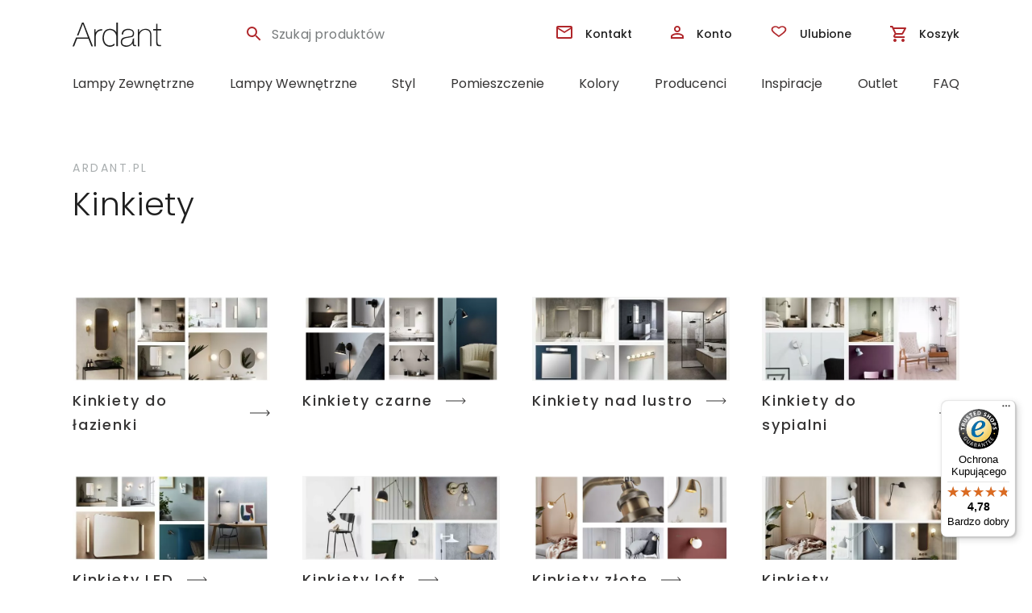

--- FILE ---
content_type: text/css
request_url: https://ardant.pl/wp-content/themes/ard/dist/css/styles-poppins.css
body_size: 48707
content:
.qs-datepicker-container{background:#fff;border:1px solid grey;border-radius:.263921875em;box-shadow:0 1.25em 1.25em -.9375em rgba(0,0,0,.3);color:#000;display:flex;flex-direction:column;font-family:sans-serif;font-size:1rem;overflow:hidden;position:absolute;-webkit-user-select:none;-moz-user-select:none;-ms-user-select:none;user-select:none;width:15.625em;z-index:9001}.qs-datepicker-container *{box-sizing:border-box}.qs-centered{left:50%;position:fixed;top:50%;transform:translate(-50%,-50%)}.qs-hidden{display:none}.qs-overlay{background:rgba(0,0,0,.75);color:#fff;display:flex;flex-direction:column;height:100%;left:0;opacity:1;padding:.5em;position:absolute;top:0;transition:opacity .3s;width:100%;z-index:1}.qs-overlay.qs-hidden{opacity:0;z-index:-1}.qs-overlay .qs-overlay-year{background:transparent;border:none;border-bottom:1px solid #fff;border-radius:0;color:#fff;display:block;font-size:.875em;margin:0 auto;padding:.25em 0;text-align:center;width:80%}.qs-overlay .qs-overlay-year::-webkit-inner-spin-button{-webkit-appearance:none}.qs-overlay .qs-close{cursor:pointer;padding:.5em;position:absolute;right:0;top:0}.qs-overlay .qs-submit{background:hsla(0,0%,50.2%,.4);border:1px solid #fff;border-radius:.263921875em;cursor:pointer;margin:0 auto auto;padding:.5em}.qs-overlay .qs-submit.qs-disabled{border-color:grey;color:grey;cursor:not-allowed}.qs-overlay .qs-overlay-month-container{display:flex;flex-grow:1;flex-wrap:wrap}.qs-overlay .qs-overlay-month{align-items:center;cursor:pointer;display:flex;justify-content:center;opacity:.5;transition:opacity .15s;width:33.33333%}.qs-overlay .qs-overlay-month.active,.qs-overlay .qs-overlay-month:hover{opacity:1}.qs-controls{align-items:center;background:#d3d3d3;display:flex;filter:blur(0);flex-grow:1;flex-shrink:0;justify-content:space-between;transition:filter .3s;width:100%}.qs-controls.qs-blur{filter:blur(5px)}.qs-arrow{border-radius:.263921875em;cursor:pointer;height:1.5625em;position:relative;transition:background .15s;width:1.5625em}.qs-arrow:hover{background:rgba(0,0,0,.1)}.qs-arrow:hover.qs-left:after{border-right-color:#000}.qs-arrow:hover.qs-right:after{border-left-color:#000}.qs-arrow:after{border:.390625em solid transparent;content:"";position:absolute;top:50%;transition:border .2s}.qs-arrow.qs-left:after{border-right-color:grey;right:50%;transform:translate(25%,-50%)}.qs-arrow.qs-right:after{border-left-color:grey;left:50%;transform:translate(-25%,-50%)}.qs-month-year{border-bottom:1px solid transparent;cursor:pointer;font-weight:700;transition:border .2s}.qs-month-year:hover{border-bottom:1px solid grey}.qs-month-year:active:focus,.qs-month-year:focus{outline:none}.qs-month{padding-right:.5ex}.qs-year{padding-left:.5ex}.qs-squares{display:flex;filter:blur(0);flex-wrap:wrap;padding:.3125em;transition:filter .3s}.qs-squares.qs-blur{filter:blur(5px)}.qs-square{align-items:center;border-radius:.263921875em;cursor:pointer;display:flex;height:1.5625em;justify-content:center;transition:background .1s;width:14.28571%}.qs-square:not(.qs-empty):not(.qs-disabled):not(.qs-day):not(.qs-active):hover{background:orange}.qs-current{font-weight:700;text-decoration:underline}.qs-active,.qs-range-end,.qs-range-start{background:#add8e6}.qs-range-start:not(.qs-range-6){border-bottom-right-radius:0;border-top-right-radius:0}.qs-range-middle{background:#d4ebf2}.qs-range-middle:not(.qs-range-0):not(.qs-range-6){border-radius:0}.qs-range-middle.qs-range-0{border-bottom-right-radius:0;border-top-right-radius:0}.qs-range-end:not(.qs-range-0),.qs-range-middle.qs-range-6{border-bottom-left-radius:0;border-top-left-radius:0}.qs-disabled,.qs-outside-current-month{opacity:.2}.qs-disabled{cursor:not-allowed}.qs-day,.qs-empty{cursor:default}.qs-day{color:grey;font-weight:700}.qs-event{position:relative}.qs-event:after{background:#07f;border-radius:50%;bottom:0;content:"";height:.46875em;position:absolute;right:0;width:.46875em}
.glightbox-container{-webkit-backface-visibility:hidden;backface-visibility:hidden;height:100%;left:0;outline:none;overflow:hidden;position:fixed;-webkit-text-size-adjust:100%;-moz-text-size-adjust:100%;text-size-adjust:100%;top:0;touch-action:none;width:100%;z-index:999999!important}.glightbox-container.inactive{display:none}.glightbox-container .gcontainer{height:100%;overflow:hidden;position:relative;width:100%;z-index:9999}.glightbox-container .gslider{align-items:center;display:flex!important;height:100%;justify-content:center;left:0;overflow:hidden;position:relative;top:0;transform:translateZ(0);transition:transform .4s ease;width:100%}.glightbox-container .gslide{align-items:center;display:flex;justify-content:center;opacity:1;opacity:0;position:absolute;-webkit-user-select:none;-moz-user-select:none;-ms-user-select:none;user-select:none;width:100%}.glightbox-container .gslide.current{opacity:1;position:relative;z-index:99999}.glightbox-container .gslide.prev{opacity:1;z-index:9999}.glightbox-container .gslide-inner-content{width:100%}.glightbox-container .ginner-container{display:flex;flex-direction:column;height:100vh;justify-content:center;margin:auto;max-width:100%;position:relative;width:100%}.glightbox-container .ginner-container.gvideo-container{width:100%}.glightbox-container .ginner-container.desc-bottom,.glightbox-container .ginner-container.desc-top{flex-direction:column}.glightbox-container .ginner-container.desc-left,.glightbox-container .ginner-container.desc-right{max-width:100%!important}.gslide iframe,.gslide video{-webkit-overflow-scrolling:touch;border:none;min-height:165px;outline:none!important;touch-action:auto}.gslide-image{align-items:center}.gslide-image img{border:none;display:block;float:none;height:auto;margin:auto;max-height:100vh;max-width:100vw;min-width:200px;-o-object-fit:cover;object-fit:cover;outline:none;padding:0;touch-action:none;-webkit-user-select:none;-moz-user-select:none;-ms-user-select:none;user-select:none;width:auto}.desc-bottom .gslide-image img,.desc-top .gslide-image img{width:auto}.desc-left .gslide-image img,.desc-right .gslide-image img{max-width:100%;width:auto}.gslide-image img.zoomable{position:relative}.gslide-image img.dragging{cursor:-webkit-grabbing!important;cursor:grabbing!important;transition:none}.gslide-video{max-width:100vh;position:relative;width:100%!important}.gslide-video .gvideo-wrapper{margin:auto;width:100%}.gslide-video:before{background:rgba(255,0,0,.34);content:"";display:block;display:none;height:100%;position:absolute;width:100%}.gslide-video.playing:before{display:none}.gslide-video.fullscreen{height:75vh;max-width:100%!important;min-width:100%}.gslide-video.fullscreen video{max-width:100%!important;width:100%!important}.gslide-inline{background:#fff;max-height:calc(100vh - 40px);max-width:100%;overflow:auto;text-align:left}.gslide-inline .ginlined-content{padding:20px;width:100%}.gslide-inline .dragging{cursor:-webkit-grabbing!important;cursor:grabbing!important;transition:none}.ginlined-content{display:block!important;opacity:1;overflow:auto}.gslide-external{background:#fff;display:flex;height:100%;max-height:75vh;min-width:100%;overflow:auto;padding:0;width:100%}.gslide-media{display:flex;width:auto}.zoomed .gslide-media{box-shadow:none!important}.desc-bottom .gslide-media,.desc-top .gslide-media{flex-direction:column;margin:0 auto}.gslide-description{flex:1 0 100%;position:relative}.gslide-description.description-left,.gslide-description.description-right{max-width:100%}.gslide-description.description-bottom,.gslide-description.description-top{margin:0 auto;width:100%}.gslide-description p{margin-bottom:12px}.gslide-description p:last-child{margin-bottom:0}.glightbox-button-hidden,.zoomed .gslide-description{display:none}.glightbox-mobile .glightbox-container .gslide-description{background:transparent;background:linear-gradient(180deg,transparent 0,rgba(0,0,0,.75));bottom:15px;height:auto!important;max-height:78vh;max-width:100vw!important;order:2!important;overflow:auto!important;padding:19px 11px 50px;position:absolute;transition:opacity .3s linear;width:100%}.glightbox-mobile .glightbox-container .gslide-title{color:#fff;font-size:1em}.glightbox-mobile .glightbox-container .gslide-desc{color:#a1a1a1}.glightbox-mobile .glightbox-container .gslide-desc a{color:#fff;font-weight:700}.glightbox-mobile .glightbox-container .gslide-desc *{color:inherit}.glightbox-mobile .glightbox-container .gslide-desc string{color:#fff}.glightbox-mobile .glightbox-container .gslide-desc .desc-more{color:#fff;opacity:.4}.gdesc-open .gslide-media{opacity:.4;transition:opacity .5s ease}.gdesc-open .gdesc-inner{padding-bottom:30px}.gdesc-closed .gslide-media{opacity:1;transition:opacity .5s ease}.greset{transition:all .3s ease}.gabsolute{position:absolute}.grelative{position:relative}.glightbox-desc{display:none!important}.glightbox-open{overflow:hidden}.gloader{-webkit-animation:lightboxLoader .8s linear infinite;animation:lightboxLoader .8s linear infinite;border:2px solid #fff;border-radius:50%;border-right-color:transparent;display:block;height:25px;left:0;margin:0 auto;position:absolute;right:0;top:47%;width:25px;z-index:9999}.goverlay{height:calc(100vh + 1px);left:0;position:fixed;top:-1px;width:100%;will-change:opacity}.glightbox-mobile .goverlay,.goverlay{background:#000}.gclose,.gnext,.gprev{align-items:center;border:none;cursor:pointer;display:flex;flex-direction:column;height:44px;justify-content:center;width:26px;z-index:99999}.gclose svg,.gnext svg,.gprev svg{display:block;height:auto;margin:0;padding:0;width:25px}.gclose.disabled,.gnext.disabled,.gprev.disabled{opacity:.1}.gclose .garrow,.gnext .garrow,.gprev .garrow{stroke:#fff}iframe.wait-autoplay{opacity:0}.glightbox-closing .gclose,.glightbox-closing .gnext,.glightbox-closing .gprev{opacity:0!important}.glightbox-clean .gslide-description{background:#fff}.glightbox-clean .gdesc-inner{padding:22px 20px}.glightbox-clean .gslide-title{color:#000;font-family:arial;font-size:1em;font-weight:400;line-height:1.4em;margin-bottom:19px}.glightbox-clean .gslide-desc{font-family:arial;font-size:.86em;line-height:1.4em;margin-bottom:0}.glightbox-clean .gslide-video{background:#000}.glightbox-clean .gclose,.glightbox-clean .gnext,.glightbox-clean .gprev{background-color:rgba(0,0,0,.75);border-radius:4px}.glightbox-clean .gclose path,.glightbox-clean .gnext path,.glightbox-clean .gprev path{fill:#fff}.glightbox-clean button:focus:not(.focused):not(.disabled){outline:none}.glightbox-clean .gprev{left:30px}.glightbox-clean .gnext,.glightbox-clean .gprev{height:50px;position:absolute;top:-100%;width:40px}.glightbox-clean .gnext{right:30px}.glightbox-clean .gclose{height:35px;position:absolute;right:10px;top:15px;width:35px}.glightbox-clean .gclose svg{height:auto;width:18px}.glightbox-clean .gclose:hover{opacity:1}.gfadeIn{-webkit-animation:gfadeIn .5s ease;animation:gfadeIn .5s ease}.gfadeOut{-webkit-animation:gfadeOut .5s ease;animation:gfadeOut .5s ease}.gslideOutLeft{-webkit-animation:gslideOutLeft .3s ease;animation:gslideOutLeft .3s ease}.gslideInLeft{-webkit-animation:gslideInLeft .3s ease;animation:gslideInLeft .3s ease}.gslideOutRight{-webkit-animation:gslideOutRight .3s ease;animation:gslideOutRight .3s ease}.gslideInRight{-webkit-animation:gslideInRight .3s ease;animation:gslideInRight .3s ease}.gzoomIn{-webkit-animation:gzoomIn .5s ease;animation:gzoomIn .5s ease}.gzoomOut{-webkit-animation:gzoomOut .5s ease;animation:gzoomOut .5s ease}@-webkit-keyframes lightboxLoader{0%{transform:rotate(0deg)}to{transform:rotate(1turn)}}@keyframes lightboxLoader{0%{transform:rotate(0deg)}to{transform:rotate(1turn)}}@-webkit-keyframes gfadeIn{0%{opacity:0}to{opacity:1}}@keyframes gfadeIn{0%{opacity:0}to{opacity:1}}@-webkit-keyframes gfadeOut{0%{opacity:1}to{opacity:0}}@keyframes gfadeOut{0%{opacity:1}to{opacity:0}}@-webkit-keyframes gslideInLeft{0%{opacity:0;transform:translate3d(-60%,0,0)}to{opacity:1;transform:translateZ(0);visibility:visible}}@keyframes gslideInLeft{0%{opacity:0;transform:translate3d(-60%,0,0)}to{opacity:1;transform:translateZ(0);visibility:visible}}@-webkit-keyframes gslideOutLeft{0%{opacity:1;transform:translateZ(0);visibility:visible}to{opacity:0;transform:translate3d(-60%,0,0);visibility:hidden}}@keyframes gslideOutLeft{0%{opacity:1;transform:translateZ(0);visibility:visible}to{opacity:0;transform:translate3d(-60%,0,0);visibility:hidden}}@-webkit-keyframes gslideInRight{0%{opacity:0;transform:translate3d(60%,0,0);visibility:visible}to{opacity:1;transform:translateZ(0)}}@keyframes gslideInRight{0%{opacity:0;transform:translate3d(60%,0,0);visibility:visible}to{opacity:1;transform:translateZ(0)}}@-webkit-keyframes gslideOutRight{0%{opacity:1;transform:translateZ(0);visibility:visible}to{opacity:0;transform:translate3d(60%,0,0)}}@keyframes gslideOutRight{0%{opacity:1;transform:translateZ(0);visibility:visible}to{opacity:0;transform:translate3d(60%,0,0)}}@-webkit-keyframes gzoomIn{0%{opacity:0;transform:scale3d(.3,.3,.3)}to{opacity:1}}@keyframes gzoomIn{0%{opacity:0;transform:scale3d(.3,.3,.3)}to{opacity:1}}@-webkit-keyframes gzoomOut{0%{opacity:1}50%{opacity:0;transform:scale3d(.3,.3,.3)}to{opacity:0}}@keyframes gzoomOut{0%{opacity:1}50%{opacity:0;transform:scale3d(.3,.3,.3)}to{opacity:0}}@media (min-width:769px){.glightbox-container .ginner-container{flex-direction:row;height:auto;width:auto}.glightbox-container .ginner-container.desc-top .gslide-description{order:0}.glightbox-container .ginner-container.desc-top .gslide-image,.glightbox-container .ginner-container.desc-top .gslide-image img{order:1}.glightbox-container .ginner-container.desc-left .gslide-description{order:0}.glightbox-container .ginner-container.desc-left .gslide-image{order:1}.gslide-image img{max-height:97vh;max-width:100%}.gslide-image img.zoomable{cursor:zoom-in}.zoomed .gslide-image img.zoomable{cursor:-webkit-grab;cursor:grab}.gslide-inline{max-height:95vh}.gslide-external{max-height:100vh}.gslide-description.description-left,.gslide-description.description-right{max-width:275px}.glightbox-open{height:auto}.goverlay{background:rgba(0,0,0,.92)}.glightbox-clean .gslide-media{box-shadow:1px 2px 9px 0 rgba(0,0,0,.65)}.glightbox-clean .description-left .gdesc-inner,.glightbox-clean .description-right .gdesc-inner{height:100%;overflow-y:auto;position:absolute}.glightbox-clean .gclose,.glightbox-clean .gnext,.glightbox-clean .gprev{background-color:rgba(0,0,0,.32)}.glightbox-clean .gclose:hover,.glightbox-clean .gnext:hover,.glightbox-clean .gprev:hover{background-color:rgba(0,0,0,.7)}.glightbox-clean .gnext,.glightbox-clean .gprev{top:45%}}@media (min-width:992px){.glightbox-clean .gclose{opacity:.7;right:20px}}@media screen and (max-height:420px){.goverlay{background:#000}}
/*! nouislider - 14.6.3 - 11/19/2020 */.noUi-target,.noUi-target *{-webkit-touch-callout:none;-webkit-tap-highlight-color:transparent;box-sizing:border-box;touch-action:none;-webkit-user-select:none;-ms-user-select:none;-moz-user-select:none;user-select:none}.noUi-target{position:relative}.noUi-base,.noUi-connects{height:100%;position:relative;width:100%;z-index:1}.noUi-connects{overflow:hidden;z-index:0}.noUi-connect,.noUi-origin{position:absolute;right:0;top:0;-ms-transform-origin:0 0;-webkit-transform-origin:0 0;transform-origin:0 0;-webkit-transform-style:preserve-3d;transform-style:flat;will-change:transform;z-index:1}.noUi-connect{height:100%;width:100%}.noUi-origin{height:10%;width:10%}.noUi-txt-dir-rtl.noUi-horizontal .noUi-origin{left:0;right:auto}.noUi-vertical .noUi-origin{width:0}.noUi-horizontal .noUi-origin{height:0}.noUi-handle{-webkit-backface-visibility:hidden;backface-visibility:hidden;position:absolute}.noUi-touch-area{height:100%;width:100%}.noUi-state-tap .noUi-connect,.noUi-state-tap .noUi-origin{transition:transform .3s}.noUi-state-drag *{cursor:inherit!important}.noUi-horizontal{height:18px}.noUi-horizontal .noUi-handle{height:28px;right:-17px;top:-6px;width:34px}.noUi-vertical{width:18px}.noUi-vertical .noUi-handle{height:34px;right:-6px;top:-17px;width:28px}.noUi-txt-dir-rtl.noUi-horizontal .noUi-handle{left:-17px;right:auto}.noUi-target{background:#fafafa;border:1px solid #d3d3d3;border-radius:4px;box-shadow:inset 0 1px 1px #f0f0f0,0 3px 6px -5px #bbb}.noUi-connects{border-radius:3px}.noUi-connect{background:#3fb8af}.noUi-draggable{cursor:ew-resize}.noUi-vertical .noUi-draggable{cursor:ns-resize}.noUi-handle{background:#fff;border:1px solid #d9d9d9;border-radius:3px;box-shadow:inset 0 0 1px #fff,inset 0 1px 7px #ebebeb,0 3px 6px -3px #bbb;cursor:default}.noUi-active{box-shadow:inset 0 0 1px #fff,inset 0 1px 7px #ddd,0 3px 6px -3px #bbb}.noUi-handle:after,.noUi-handle:before{background:#e8e7e6;content:"";display:block;height:14px;left:14px;position:absolute;top:6px;width:1px}.noUi-handle:after{left:17px}.noUi-vertical .noUi-handle:after,.noUi-vertical .noUi-handle:before{height:1px;left:6px;top:14px;width:14px}.noUi-vertical .noUi-handle:after{top:17px}[disabled] .noUi-connect{background:#b8b8b8}[disabled].noUi-handle,[disabled] .noUi-handle,[disabled].noUi-target{cursor:not-allowed}.noUi-pips,.noUi-pips *{box-sizing:border-box}.noUi-pips{color:#999;position:absolute}.noUi-value{position:absolute;text-align:center;white-space:nowrap}.noUi-value-sub{color:#ccc;font-size:10px}.noUi-marker{background:#ccc;position:absolute}.noUi-marker-large,.noUi-marker-sub{background:#aaa}.noUi-pips-horizontal{height:80px;left:0;padding:10px 0;top:100%;width:100%}.noUi-value-horizontal{transform:translate(-50%,50%)}.noUi-rtl .noUi-value-horizontal{transform:translate(50%,50%)}.noUi-marker-horizontal.noUi-marker{height:5px;margin-left:-1px;width:2px}.noUi-marker-horizontal.noUi-marker-sub{height:10px}.noUi-marker-horizontal.noUi-marker-large{height:15px}.noUi-pips-vertical{height:100%;left:100%;padding:0 10px;top:0}.noUi-value-vertical{padding-left:25px;transform:translateY(-50%)}.noUi-rtl .noUi-value-vertical{transform:translateY(50%)}.noUi-marker-vertical.noUi-marker{height:2px;margin-top:-1px;width:5px}.noUi-marker-vertical.noUi-marker-sub{width:10px}.noUi-marker-vertical.noUi-marker-large{width:15px}.noUi-tooltip{background:#fff;border:1px solid #d9d9d9;border-radius:3px;color:#000;display:block;padding:5px;position:absolute;text-align:center;white-space:nowrap}.noUi-horizontal .noUi-tooltip{bottom:120%;left:50%;transform:translate(-50%)}.noUi-vertical .noUi-tooltip{right:120%;top:50%;transform:translateY(-50%)}.noUi-horizontal .noUi-origin>.noUi-tooltip{bottom:10px;left:auto;transform:translate(50%)}.noUi-vertical .noUi-origin>.noUi-tooltip{right:28px;top:auto;transform:translateY(-18px)}
@-webkit-keyframes splide-loading{0%{transform:rotate(0)}to{transform:rotate(1turn)}}@keyframes splide-loading{0%{transform:rotate(0)}to{transform:rotate(1turn)}}.splide__container{box-sizing:border-box;position:relative}.splide__list{margin:0!important;padding:0!important;width:-webkit-max-content;width:-moz-max-content;width:max-content;will-change:transform}.splide.is-active .splide__list{display:flex}.splide__pagination{align-items:center;display:inline-flex;flex-wrap:wrap;justify-content:center;margin:0;width:95%}.splide__pagination li{display:inline-block;line-height:1;list-style-type:none;margin:0}.splide{visibility:hidden}.splide,.splide__slide{outline:none;position:relative}.splide__slide{box-sizing:border-box;flex-shrink:0;list-style-type:none!important;margin:0}.splide__slide img{vertical-align:bottom}.splide__slider{position:relative}.splide__spinner{-webkit-animation:splide-loading 1s linear infinite;animation:splide-loading 1s linear infinite;border:2px solid #999;border-left-color:transparent;border-radius:50%;bottom:0;display:inline-block;height:20px;left:0;margin:auto;position:absolute;right:0;top:0;width:20px}.splide__track{overflow:hidden;position:relative;z-index:0}.splide--draggable>.splide__track>.splide__list>.splide__slide{-webkit-user-select:none;-moz-user-select:none;-ms-user-select:none;user-select:none}.splide--fade>.splide__track>.splide__list{display:block}.splide--fade>.splide__track>.splide__list>.splide__slide{left:0;opacity:0;position:absolute;top:0;z-index:0}.splide--fade>.splide__track>.splide__list>.splide__slide.is-active{opacity:1;position:relative;z-index:1}.splide--rtl{direction:rtl}.splide--ttb>.splide__track>.splide__list{display:block}.splide--ttb>.splide__pagination{width:auto}.splide__arrow{align-items:center;background:#ccc;border:none;border-radius:50%;display:flex;height:2em;justify-content:center;opacity:.7;padding:0;position:absolute;top:50%;transform:translateY(-50%);width:2em;z-index:1}.splide__arrow svg{height:1.2em;width:1.2em}.splide__arrow:hover{cursor:pointer;opacity:.9}.splide__arrow:focus{outline:none}.splide__arrow--prev{left:1em}.splide__arrow--prev svg{transform:scaleX(-1)}.splide__arrow--next{right:1em}.splide__pagination{bottom:.5em;left:50%;padding:0;position:absolute;transform:translateX(-50%);z-index:1}.splide__pagination__page{background:#ccc;border:none;border-radius:50%;display:inline-block;height:8px;margin:3px;opacity:.7;padding:0;transition:transform .2s linear;width:8px}.splide__pagination__page.is-active{background:#fff;transform:scale(1.4)}.splide__pagination__page:hover{cursor:pointer;opacity:.9}.splide__pagination__page:focus{outline:none}.splide__progress__bar{background:#ccc;height:3px;width:0}.splide--nav>.splide__track>.splide__list>.splide__slide{border:3px solid transparent}.splide--nav>.splide__track>.splide__list>.splide__slide.is-active{border-color:#000}.splide--nav>.splide__track>.splide__list>.splide__slide:focus{outline:none}.splide--rtl>.splide__arrows .splide__arrow--prev,.splide--rtl>.splide__track>.splide__arrows .splide__arrow--prev{left:auto;right:1em}.splide--rtl>.splide__arrows .splide__arrow--prev svg,.splide--rtl>.splide__track>.splide__arrows .splide__arrow--prev svg{transform:scaleX(1)}.splide--rtl>.splide__arrows .splide__arrow--next,.splide--rtl>.splide__track>.splide__arrows .splide__arrow--next{left:1em;right:auto}.splide--rtl>.splide__arrows .splide__arrow--next svg,.splide--rtl>.splide__track>.splide__arrows .splide__arrow--next svg{transform:scaleX(-1)}.splide--ttb>.splide__arrows .splide__arrow,.splide--ttb>.splide__track>.splide__arrows .splide__arrow{left:50%;transform:translate(-50%)}.splide--ttb>.splide__arrows .splide__arrow--prev,.splide--ttb>.splide__track>.splide__arrows .splide__arrow--prev{top:1em}.splide--ttb>.splide__arrows .splide__arrow--prev svg,.splide--ttb>.splide__track>.splide__arrows .splide__arrow--prev svg{transform:rotate(-90deg)}.splide--ttb>.splide__arrows .splide__arrow--next,.splide--ttb>.splide__track>.splide__arrows .splide__arrow--next{bottom:1em;top:auto}.splide--ttb>.splide__arrows .splide__arrow--next svg,.splide--ttb>.splide__track>.splide__arrows .splide__arrow--next svg{transform:rotate(90deg)}.splide--ttb>.splide__pagination{bottom:50%;display:flex;flex-direction:column;left:auto;right:.5em;transform:translateY(50%)}
@charset "UTF-8";@import "node_modules/nouislider/dist/nouislider.css";:root{--bs-blue:#0d6efd;--bs-indigo:#6610f2;--bs-purple:#6f42c1;--bs-pink:#d63384;--bs-red:#b0262a;--bs-orange:#fd7e14;--bs-yellow:#ffc107;--bs-green:#198754;--bs-teal:#20c997;--bs-cyan:#0dcaf0;--bs-white:#fff;--bs-gray:#6c757d;--bs-gray-dark:#353434;--bs-primary:#b0262a;--bs-secondary:#6c757d;--bs-success:#198754;--bs-info:#0dcaf0;--bs-warning:#ffc107;--bs-danger:#b0262a;--bs-light:#f4f4f4;--bs-dark:#1f1f1f;--bs-font-sans-serif:system-ui,-apple-system,"Segoe UI",Roboto,"Helvetica Neue",Arial,"Noto Sans","Liberation Sans",sans-serif,"Apple Color Emoji","Segoe UI Emoji","Segoe UI Symbol","Noto Color Emoji";--bs-font-monospace:SFMono-Regular,Menlo,Monaco,Consolas,"Liberation Mono","Courier New",monospace;--bs-gradient:linear-gradient(180deg,hsla(0,0%,100%,0.15),hsla(0,0%,100%,0))}*,:after,:before{box-sizing:border-box}@media (prefers-reduced-motion:no-preference){:root{scroll-behavior:smooth}}body{-webkit-tap-highlight-color:rgba(0,0,0,0);background-color:#fff;color:#1f1f1f;font-family:var(--bs-font-sans-serif);font-size:1rem;font-weight:400;line-height:1.5;margin:0;-webkit-text-size-adjust:100%}hr{background-color:currentColor;border:0;color:inherit;margin:1rem 0;opacity:.25}hr:not([size]){height:1px}.arrow-link--alt,.h1,.h2,.h3,.h4,.h5,.h6,.navbar .dropdown-menu .dropdown-item,h1,h2,h3,h4,h5,h6{font-weight:500;line-height:1.2;margin-bottom:.5rem;margin-top:0}.h1,h1{font-size:calc(1.375rem + 1.5vw)}@media (min-width:1200px){.h1,h1{font-size:2.5rem}}.h2,h2{font-size:calc(1.325rem + .9vw)}@media (min-width:1200px){.h2,h2{font-size:2rem}}.h3,h3{font-size:calc(1.3rem + .6vw)}@media (min-width:1200px){.h3,h3{font-size:1.75rem}}.arrow-link--alt,.h4,.navbar .dropdown-menu .dropdown-item,h4{font-size:calc(1.275rem + .3vw)}@media (min-width:1200px){.arrow-link--alt,.h4,.navbar .dropdown-menu .dropdown-item,h4{font-size:1.5rem}}.h5,h5{font-size:1.25rem}.h6,h6{font-size:1rem}p{margin-bottom:2rem;margin-top:0}abbr[data-bs-original-title],abbr[title]{cursor:help;-webkit-text-decoration:underline dotted;text-decoration:underline dotted;-webkit-text-decoration-skip-ink:none;text-decoration-skip-ink:none}address{font-style:normal;line-height:inherit;margin-bottom:1rem}ol,ul{padding-left:2rem}dl,ol,ul{margin-bottom:1rem;margin-top:0}ol ol,ol ul,ul ol,ul ul{margin-bottom:0}dt{font-weight:700}dd{margin-bottom:.5rem;margin-left:0}blockquote{margin:0 0 1rem}b,strong{font-weight:bolder}.small,small{font-size:.875em}.mark,mark{background-color:#fcf8e3;padding:.2em}sub,sup{font-size:.75em;line-height:0;position:relative;vertical-align:baseline}sub{bottom:-.25em}sup{top:-.5em}a{color:#1f1f1f}a:hover{color:#191919}a:not([href]):not([class]),a:not([href]):not([class]):hover{color:inherit;text-decoration:none}code,kbd,pre,samp{direction:ltr;font-family:var(--bs-font-monospace);font-size:1em;unicode-bidi:bidi-override}pre{display:block;font-size:.875em;margin-bottom:1rem;margin-top:0;overflow:auto}pre code{color:inherit;font-size:inherit;word-break:normal}code{word-wrap:break-word;color:#d63384;font-size:.875em}a>code{color:inherit}kbd{background-color:#1f1f1f;border-radius:.2rem;color:#fff;font-size:.875em;padding:.2rem .4rem}kbd kbd{font-size:1em;font-weight:700;padding:0}figure{margin:0 0 1rem}img,svg{vertical-align:middle}table{border-collapse:collapse;caption-side:bottom}caption{color:#6c757d;padding-bottom:0;padding-top:0;text-align:left}th{text-align:inherit;text-align:-webkit-match-parent}tbody,td,tfoot,th,thead,tr{border:0 solid;border-color:inherit}label{display:inline-block}button{border-radius:0}button:focus:not(:focus-visible){outline:0}button,input,optgroup,select,textarea{font-family:inherit;font-size:inherit;line-height:inherit;margin:0}button,select{text-transform:none}[role=button]{cursor:pointer}select{word-wrap:normal}select:disabled{opacity:1}[list]::-webkit-calendar-picker-indicator{display:none}[type=button],[type=reset],[type=submit],button{-webkit-appearance:button}[type=button]:not(:disabled),[type=reset]:not(:disabled),[type=submit]:not(:disabled),button:not(:disabled){cursor:pointer}::-moz-focus-inner{border-style:none;padding:0}textarea{resize:vertical}fieldset{border:0;margin:0;min-width:0;padding:0}legend{float:left;font-size:calc(1.275rem + .3vw);line-height:inherit;margin-bottom:.5rem;padding:0;width:100%}@media (min-width:1200px){legend{font-size:1.5rem}}legend+*{clear:left}::-webkit-datetime-edit-day-field,::-webkit-datetime-edit-fields-wrapper,::-webkit-datetime-edit-hour-field,::-webkit-datetime-edit-minute,::-webkit-datetime-edit-month-field,::-webkit-datetime-edit-text,::-webkit-datetime-edit-year-field{padding:0}::-webkit-inner-spin-button{height:auto}[type=search]{-webkit-appearance:textfield;outline-offset:-2px}::-webkit-search-decoration{-webkit-appearance:none}::-webkit-color-swatch-wrapper{padding:0}::file-selector-button{font:inherit}::-webkit-file-upload-button{-webkit-appearance:button;font:inherit}output{display:inline-block}iframe{border:0}summary{cursor:pointer;display:list-item}progress{vertical-align:baseline}[hidden]{display:none!important}.lead{font-size:1.25rem;font-weight:300}.display-1{font-size:calc(1.625rem + 4.5vw);font-weight:300;line-height:1.2}@media (min-width:1200px){.display-1{font-size:5rem}}.display-2{font-size:calc(1.575rem + 3.9vw);font-weight:300;line-height:1.2}@media (min-width:1200px){.display-2{font-size:4.5rem}}.display-3{font-size:calc(1.525rem + 3.3vw);font-weight:300;line-height:1.2}@media (min-width:1200px){.display-3{font-size:4rem}}.display-4{font-size:calc(1.475rem + 2.7vw);font-weight:300;line-height:1.2}@media (min-width:1200px){.display-4{font-size:3.5rem}}.display-5{font-size:calc(1.425rem + 2.1vw);font-weight:300;line-height:1.2}@media (min-width:1200px){.display-5{font-size:3rem}}.display-6{font-size:calc(1.375rem + 1.5vw);font-weight:300;line-height:1.2}@media (min-width:1200px){.display-6{font-size:2.5rem}}.list-inline,.list-unstyled{list-style:none;padding-left:0}.list-inline-item{display:inline-block}.list-inline-item:not(:last-child){margin-right:.5rem}.initialism{font-size:.875em;text-transform:uppercase}.blockquote{font-size:1.25rem;margin-bottom:1rem}.blockquote>:last-child{margin-bottom:0}.blockquote-footer{color:#6c757d;font-size:.875em;margin-bottom:1rem;margin-top:-1rem}.blockquote-footer:before{content:"— "}.img-fluid,.img-thumbnail{height:auto;max-width:100%}.img-thumbnail{background-color:#fff;border:1px solid #a9aeaf;border-radius:0;padding:.25rem}.figure{display:inline-block}.figure-img{line-height:1;margin-bottom:.5rem}.figure-caption{color:#6c757d;font-size:.875em}.container,.container-fluid,.container-lg,.container-md,.container-sm,.container-xl,.container-xxl{margin-left:auto;margin-right:auto;padding-left:var(--bs-gutter-x,1.25rem);padding-right:var(--bs-gutter-x,1.25rem);width:100%}@media (min-width:576px){.container,.container-sm{max-width:540px}}@media (min-width:768px){.container,.container-md,.container-sm{max-width:720px}}@media (min-width:992px){.container,.container-lg,.container-md,.container-sm{max-width:960px}}@media (min-width:1200px){.container,.container-lg,.container-md,.container-sm,.container-xl{max-width:1140px}}@media (min-width:1400px){.container,.container-lg,.container-md,.container-sm,.container-xl,.container-xxl{max-width:1320px}}.row{--bs-gutter-x:2.5rem;--bs-gutter-y:0;display:flex;flex-wrap:wrap;margin-left:calc(var(--bs-gutter-x)/-2);margin-right:calc(var(--bs-gutter-x)/-2);margin-top:calc(var(--bs-gutter-y)*-1)}.row>*{flex-shrink:0;margin-top:var(--bs-gutter-y);max-width:100%;padding-left:calc(var(--bs-gutter-x)/2);padding-right:calc(var(--bs-gutter-x)/2);width:100%}.col{flex:1 0 0%}.row-cols-auto>*{flex:0 0 auto;width:auto}.row-cols-1>*{flex:0 0 auto;width:100%}.row-cols-2>*{flex:0 0 auto;width:50%}.row-cols-3>*{flex:0 0 auto;width:33.3333333333%}.row-cols-4>*{flex:0 0 auto;width:25%}.row-cols-5>*{flex:0 0 auto;width:20%}.row-cols-6>*{flex:0 0 auto;width:16.6666666667%}.col-auto{flex:0 0 auto;width:auto}.col-1{flex:0 0 auto;width:8.3333333333%}.col-2{flex:0 0 auto;width:16.6666666667%}.col-3{flex:0 0 auto;width:25%}.col-4{flex:0 0 auto;width:33.3333333333%}.col-5{flex:0 0 auto;width:41.6666666667%}.col-6{flex:0 0 auto;width:50%}.col-7{flex:0 0 auto;width:58.3333333333%}.col-8{flex:0 0 auto;width:66.6666666667%}.col-9{flex:0 0 auto;width:75%}.col-10{flex:0 0 auto;width:83.3333333333%}.col-11{flex:0 0 auto;width:91.6666666667%}.col-12{flex:0 0 auto;width:100%}.offset-1{margin-left:8.3333333333%}.offset-2{margin-left:16.6666666667%}.offset-3{margin-left:25%}.offset-4{margin-left:33.3333333333%}.offset-5{margin-left:41.6666666667%}.offset-6{margin-left:50%}.offset-7{margin-left:58.3333333333%}.offset-8{margin-left:66.6666666667%}.offset-9{margin-left:75%}.offset-10{margin-left:83.3333333333%}.offset-11{margin-left:91.6666666667%}.g-0,.gx-0{--bs-gutter-x:0}.g-0,.gy-0{--bs-gutter-y:0}.g-1,.gx-1{--bs-gutter-x:0.25rem}.g-1,.gy-1{--bs-gutter-y:0.25rem}.g-2,.gx-2{--bs-gutter-x:0.5rem}.g-2,.gy-2{--bs-gutter-y:0.5rem}.g-3,.gx-3{--bs-gutter-x:1rem}.g-3,.gy-3{--bs-gutter-y:1rem}.g-4,.gx-4{--bs-gutter-x:1.5rem}.g-4,.gy-4{--bs-gutter-y:1.5rem}.g-5,.gx-5{--bs-gutter-x:2.5rem}.g-5,.gy-5{--bs-gutter-y:2.5rem}@media (min-width:576px){.col-sm{flex:1 0 0%}.row-cols-sm-auto>*{flex:0 0 auto;width:auto}.row-cols-sm-1>*{flex:0 0 auto;width:100%}.row-cols-sm-2>*{flex:0 0 auto;width:50%}.row-cols-sm-3>*{flex:0 0 auto;width:33.3333333333%}.row-cols-sm-4>*{flex:0 0 auto;width:25%}.row-cols-sm-5>*{flex:0 0 auto;width:20%}.row-cols-sm-6>*{flex:0 0 auto;width:16.6666666667%}.col-sm-auto{flex:0 0 auto;width:auto}.col-sm-1{flex:0 0 auto;width:8.3333333333%}.col-sm-2{flex:0 0 auto;width:16.6666666667%}.col-sm-3{flex:0 0 auto;width:25%}.col-sm-4{flex:0 0 auto;width:33.3333333333%}.col-sm-5{flex:0 0 auto;width:41.6666666667%}.col-sm-6{flex:0 0 auto;width:50%}.col-sm-7{flex:0 0 auto;width:58.3333333333%}.col-sm-8{flex:0 0 auto;width:66.6666666667%}.col-sm-9{flex:0 0 auto;width:75%}.col-sm-10{flex:0 0 auto;width:83.3333333333%}.col-sm-11{flex:0 0 auto;width:91.6666666667%}.col-sm-12{flex:0 0 auto;width:100%}.offset-sm-0{margin-left:0}.offset-sm-1{margin-left:8.3333333333%}.offset-sm-2{margin-left:16.6666666667%}.offset-sm-3{margin-left:25%}.offset-sm-4{margin-left:33.3333333333%}.offset-sm-5{margin-left:41.6666666667%}.offset-sm-6{margin-left:50%}.offset-sm-7{margin-left:58.3333333333%}.offset-sm-8{margin-left:66.6666666667%}.offset-sm-9{margin-left:75%}.offset-sm-10{margin-left:83.3333333333%}.offset-sm-11{margin-left:91.6666666667%}.g-sm-0,.gx-sm-0{--bs-gutter-x:0}.g-sm-0,.gy-sm-0{--bs-gutter-y:0}.g-sm-1,.gx-sm-1{--bs-gutter-x:0.25rem}.g-sm-1,.gy-sm-1{--bs-gutter-y:0.25rem}.g-sm-2,.gx-sm-2{--bs-gutter-x:0.5rem}.g-sm-2,.gy-sm-2{--bs-gutter-y:0.5rem}.g-sm-3,.gx-sm-3{--bs-gutter-x:1rem}.g-sm-3,.gy-sm-3{--bs-gutter-y:1rem}.g-sm-4,.gx-sm-4{--bs-gutter-x:1.5rem}.g-sm-4,.gy-sm-4{--bs-gutter-y:1.5rem}.g-sm-5,.gx-sm-5{--bs-gutter-x:2.5rem}.g-sm-5,.gy-sm-5{--bs-gutter-y:2.5rem}}@media (min-width:768px){.col-md{flex:1 0 0%}.row-cols-md-auto>*{flex:0 0 auto;width:auto}.row-cols-md-1>*{flex:0 0 auto;width:100%}.row-cols-md-2>*{flex:0 0 auto;width:50%}.row-cols-md-3>*{flex:0 0 auto;width:33.3333333333%}.row-cols-md-4>*{flex:0 0 auto;width:25%}.row-cols-md-5>*{flex:0 0 auto;width:20%}.row-cols-md-6>*{flex:0 0 auto;width:16.6666666667%}.col-md-auto{flex:0 0 auto;width:auto}.col-md-1{flex:0 0 auto;width:8.3333333333%}.col-md-2{flex:0 0 auto;width:16.6666666667%}.col-md-3{flex:0 0 auto;width:25%}.col-md-4{flex:0 0 auto;width:33.3333333333%}.col-md-5{flex:0 0 auto;width:41.6666666667%}.col-md-6{flex:0 0 auto;width:50%}.col-md-7{flex:0 0 auto;width:58.3333333333%}.col-md-8{flex:0 0 auto;width:66.6666666667%}.col-md-9{flex:0 0 auto;width:75%}.col-md-10{flex:0 0 auto;width:83.3333333333%}.col-md-11{flex:0 0 auto;width:91.6666666667%}.col-md-12{flex:0 0 auto;width:100%}.offset-md-0{margin-left:0}.offset-md-1{margin-left:8.3333333333%}.offset-md-2{margin-left:16.6666666667%}.offset-md-3{margin-left:25%}.offset-md-4{margin-left:33.3333333333%}.offset-md-5{margin-left:41.6666666667%}.offset-md-6{margin-left:50%}.offset-md-7{margin-left:58.3333333333%}.offset-md-8{margin-left:66.6666666667%}.offset-md-9{margin-left:75%}.offset-md-10{margin-left:83.3333333333%}.offset-md-11{margin-left:91.6666666667%}.g-md-0,.gx-md-0{--bs-gutter-x:0}.g-md-0,.gy-md-0{--bs-gutter-y:0}.g-md-1,.gx-md-1{--bs-gutter-x:0.25rem}.g-md-1,.gy-md-1{--bs-gutter-y:0.25rem}.g-md-2,.gx-md-2{--bs-gutter-x:0.5rem}.g-md-2,.gy-md-2{--bs-gutter-y:0.5rem}.g-md-3,.gx-md-3{--bs-gutter-x:1rem}.g-md-3,.gy-md-3{--bs-gutter-y:1rem}.g-md-4,.gx-md-4{--bs-gutter-x:1.5rem}.g-md-4,.gy-md-4{--bs-gutter-y:1.5rem}.g-md-5,.gx-md-5{--bs-gutter-x:2.5rem}.g-md-5,.gy-md-5{--bs-gutter-y:2.5rem}}@media (min-width:992px){.col-lg{flex:1 0 0%}.row-cols-lg-auto>*{flex:0 0 auto;width:auto}.row-cols-lg-1>*{flex:0 0 auto;width:100%}.row-cols-lg-2>*{flex:0 0 auto;width:50%}.row-cols-lg-3>*{flex:0 0 auto;width:33.3333333333%}.row-cols-lg-4>*{flex:0 0 auto;width:25%}.row-cols-lg-5>*{flex:0 0 auto;width:20%}.row-cols-lg-6>*{flex:0 0 auto;width:16.6666666667%}.col-lg-auto{flex:0 0 auto;width:auto}.col-lg-1{flex:0 0 auto;width:8.3333333333%}.col-lg-2{flex:0 0 auto;width:16.6666666667%}.col-lg-3{flex:0 0 auto;width:25%}.col-lg-4{flex:0 0 auto;width:33.3333333333%}.col-lg-5{flex:0 0 auto;width:41.6666666667%}.col-lg-6{flex:0 0 auto;width:50%}.col-lg-7{flex:0 0 auto;width:58.3333333333%}.col-lg-8{flex:0 0 auto;width:66.6666666667%}.col-lg-9{flex:0 0 auto;width:75%}.col-lg-10{flex:0 0 auto;width:83.3333333333%}.col-lg-11{flex:0 0 auto;width:91.6666666667%}.col-lg-12{flex:0 0 auto;width:100%}.offset-lg-0{margin-left:0}.offset-lg-1{margin-left:8.3333333333%}.offset-lg-2{margin-left:16.6666666667%}.offset-lg-3{margin-left:25%}.offset-lg-4{margin-left:33.3333333333%}.offset-lg-5{margin-left:41.6666666667%}.offset-lg-6{margin-left:50%}.offset-lg-7{margin-left:58.3333333333%}.offset-lg-8{margin-left:66.6666666667%}.offset-lg-9{margin-left:75%}.offset-lg-10{margin-left:83.3333333333%}.offset-lg-11{margin-left:91.6666666667%}.g-lg-0,.gx-lg-0{--bs-gutter-x:0}.g-lg-0,.gy-lg-0{--bs-gutter-y:0}.g-lg-1,.gx-lg-1{--bs-gutter-x:0.25rem}.g-lg-1,.gy-lg-1{--bs-gutter-y:0.25rem}.g-lg-2,.gx-lg-2{--bs-gutter-x:0.5rem}.g-lg-2,.gy-lg-2{--bs-gutter-y:0.5rem}.g-lg-3,.gx-lg-3{--bs-gutter-x:1rem}.g-lg-3,.gy-lg-3{--bs-gutter-y:1rem}.g-lg-4,.gx-lg-4{--bs-gutter-x:1.5rem}.g-lg-4,.gy-lg-4{--bs-gutter-y:1.5rem}.g-lg-5,.gx-lg-5{--bs-gutter-x:2.5rem}.g-lg-5,.gy-lg-5{--bs-gutter-y:2.5rem}}@media (min-width:1200px){.col-xl{flex:1 0 0%}.row-cols-xl-auto>*{flex:0 0 auto;width:auto}.row-cols-xl-1>*{flex:0 0 auto;width:100%}.row-cols-xl-2>*{flex:0 0 auto;width:50%}.row-cols-xl-3>*{flex:0 0 auto;width:33.3333333333%}.row-cols-xl-4>*{flex:0 0 auto;width:25%}.row-cols-xl-5>*{flex:0 0 auto;width:20%}.row-cols-xl-6>*{flex:0 0 auto;width:16.6666666667%}.col-xl-auto{flex:0 0 auto;width:auto}.col-xl-1{flex:0 0 auto;width:8.3333333333%}.col-xl-2{flex:0 0 auto;width:16.6666666667%}.col-xl-3{flex:0 0 auto;width:25%}.col-xl-4{flex:0 0 auto;width:33.3333333333%}.col-xl-5{flex:0 0 auto;width:41.6666666667%}.col-xl-6{flex:0 0 auto;width:50%}.col-xl-7{flex:0 0 auto;width:58.3333333333%}.col-xl-8{flex:0 0 auto;width:66.6666666667%}.col-xl-9{flex:0 0 auto;width:75%}.col-xl-10{flex:0 0 auto;width:83.3333333333%}.col-xl-11{flex:0 0 auto;width:91.6666666667%}.col-xl-12{flex:0 0 auto;width:100%}.offset-xl-0{margin-left:0}.offset-xl-1{margin-left:8.3333333333%}.offset-xl-2{margin-left:16.6666666667%}.offset-xl-3{margin-left:25%}.offset-xl-4{margin-left:33.3333333333%}.offset-xl-5{margin-left:41.6666666667%}.offset-xl-6{margin-left:50%}.offset-xl-7{margin-left:58.3333333333%}.offset-xl-8{margin-left:66.6666666667%}.offset-xl-9{margin-left:75%}.offset-xl-10{margin-left:83.3333333333%}.offset-xl-11{margin-left:91.6666666667%}.g-xl-0,.gx-xl-0{--bs-gutter-x:0}.g-xl-0,.gy-xl-0{--bs-gutter-y:0}.g-xl-1,.gx-xl-1{--bs-gutter-x:0.25rem}.g-xl-1,.gy-xl-1{--bs-gutter-y:0.25rem}.g-xl-2,.gx-xl-2{--bs-gutter-x:0.5rem}.g-xl-2,.gy-xl-2{--bs-gutter-y:0.5rem}.g-xl-3,.gx-xl-3{--bs-gutter-x:1rem}.g-xl-3,.gy-xl-3{--bs-gutter-y:1rem}.g-xl-4,.gx-xl-4{--bs-gutter-x:1.5rem}.g-xl-4,.gy-xl-4{--bs-gutter-y:1.5rem}.g-xl-5,.gx-xl-5{--bs-gutter-x:2.5rem}.g-xl-5,.gy-xl-5{--bs-gutter-y:2.5rem}}@media (min-width:1400px){.col-xxl{flex:1 0 0%}.row-cols-xxl-auto>*{flex:0 0 auto;width:auto}.row-cols-xxl-1>*{flex:0 0 auto;width:100%}.row-cols-xxl-2>*{flex:0 0 auto;width:50%}.row-cols-xxl-3>*{flex:0 0 auto;width:33.3333333333%}.row-cols-xxl-4>*{flex:0 0 auto;width:25%}.row-cols-xxl-5>*{flex:0 0 auto;width:20%}.row-cols-xxl-6>*{flex:0 0 auto;width:16.6666666667%}.col-xxl-auto{flex:0 0 auto;width:auto}.col-xxl-1{flex:0 0 auto;width:8.3333333333%}.col-xxl-2{flex:0 0 auto;width:16.6666666667%}.col-xxl-3{flex:0 0 auto;width:25%}.col-xxl-4{flex:0 0 auto;width:33.3333333333%}.col-xxl-5{flex:0 0 auto;width:41.6666666667%}.col-xxl-6{flex:0 0 auto;width:50%}.col-xxl-7{flex:0 0 auto;width:58.3333333333%}.col-xxl-8{flex:0 0 auto;width:66.6666666667%}.col-xxl-9{flex:0 0 auto;width:75%}.col-xxl-10{flex:0 0 auto;width:83.3333333333%}.col-xxl-11{flex:0 0 auto;width:91.6666666667%}.col-xxl-12{flex:0 0 auto;width:100%}.offset-xxl-0{margin-left:0}.offset-xxl-1{margin-left:8.3333333333%}.offset-xxl-2{margin-left:16.6666666667%}.offset-xxl-3{margin-left:25%}.offset-xxl-4{margin-left:33.3333333333%}.offset-xxl-5{margin-left:41.6666666667%}.offset-xxl-6{margin-left:50%}.offset-xxl-7{margin-left:58.3333333333%}.offset-xxl-8{margin-left:66.6666666667%}.offset-xxl-9{margin-left:75%}.offset-xxl-10{margin-left:83.3333333333%}.offset-xxl-11{margin-left:91.6666666667%}.g-xxl-0,.gx-xxl-0{--bs-gutter-x:0}.g-xxl-0,.gy-xxl-0{--bs-gutter-y:0}.g-xxl-1,.gx-xxl-1{--bs-gutter-x:0.25rem}.g-xxl-1,.gy-xxl-1{--bs-gutter-y:0.25rem}.g-xxl-2,.gx-xxl-2{--bs-gutter-x:0.5rem}.g-xxl-2,.gy-xxl-2{--bs-gutter-y:0.5rem}.g-xxl-3,.gx-xxl-3{--bs-gutter-x:1rem}.g-xxl-3,.gy-xxl-3{--bs-gutter-y:1rem}.g-xxl-4,.gx-xxl-4{--bs-gutter-x:1.5rem}.g-xxl-4,.gy-xxl-4{--bs-gutter-y:1.5rem}.g-xxl-5,.gx-xxl-5{--bs-gutter-x:2.5rem}.g-xxl-5,.gy-xxl-5{--bs-gutter-y:2.5rem}}.table{--bs-table-bg:transparent;--bs-table-striped-color:#1f1f1f;--bs-table-striped-bg:rgba(0,0,0,0.05);--bs-table-active-color:#1f1f1f;--bs-table-active-bg:rgba(0,0,0,0.1);--bs-table-hover-color:#1f1f1f;--bs-table-hover-bg:rgba(0,0,0,0.075);border-color:#a9aeaf;color:#1f1f1f;margin-bottom:1rem;vertical-align:top;width:100%}.table>:not(caption)>*>*{background-color:var(--bs-table-bg);border-bottom-width:1px;box-shadow:inset 0 0 0 9999px var(--bs-table-accent-bg);padding:0}.table>tbody{vertical-align:inherit}.table>thead{vertical-align:bottom}.table>:not(:last-child)>:last-child>*{border-bottom-color:#e0e0e0}.caption-top{caption-side:top}.table-sm>:not(caption)>*>*{padding:.25rem}.table-bordered>:not(caption)>*{border-width:1px 0}.table-bordered>:not(caption)>*>*{border-width:0 1px}.table-borderless>:not(caption)>*>*{border-bottom-width:0}.table-striped>tbody>tr:nth-of-type(odd){--bs-table-accent-bg:var(--bs-table-striped-bg);color:var(--bs-table-striped-color)}.table-active{--bs-table-accent-bg:var(--bs-table-active-bg);color:var(--bs-table-active-color)}.table-hover>tbody>tr:hover{--bs-table-accent-bg:var(--bs-table-hover-bg);color:var(--bs-table-hover-color)}.table-primary{--bs-table-bg:#efd4d4;--bs-table-striped-bg:#e3c9c9;--bs-table-striped-color:#000;--bs-table-active-bg:#d7bfbf;--bs-table-active-color:#000;--bs-table-hover-bg:#ddc4c4;--bs-table-hover-color:#000;border-color:#d7bfbf;color:#000}.table-secondary{--bs-table-bg:#e2e3e5;--bs-table-striped-bg:#d7d8da;--bs-table-striped-color:#000;--bs-table-active-bg:#cbccce;--bs-table-active-color:#000;--bs-table-hover-bg:#d1d2d4;--bs-table-hover-color:#000;border-color:#cbccce;color:#000}.table-success{--bs-table-bg:#d1e7dd;--bs-table-striped-bg:#c7dbd2;--bs-table-striped-color:#000;--bs-table-active-bg:#bcd0c7;--bs-table-active-color:#000;--bs-table-hover-bg:#c1d6cc;--bs-table-hover-color:#000;border-color:#bcd0c7;color:#000}.table-info{--bs-table-bg:#cff4fc;--bs-table-striped-bg:#c5e8ef;--bs-table-striped-color:#000;--bs-table-active-bg:#badce3;--bs-table-active-color:#000;--bs-table-hover-bg:#bfe2e9;--bs-table-hover-color:#000;border-color:#badce3;color:#000}.table-warning{--bs-table-bg:#fff3cd;--bs-table-striped-bg:#f2e7c3;--bs-table-striped-color:#000;--bs-table-active-bg:#e6dbb9;--bs-table-active-color:#000;--bs-table-hover-bg:#ece1be;--bs-table-hover-color:#000;border-color:#e6dbb9;color:#000}.table-danger{--bs-table-bg:#efd4d4;--bs-table-striped-bg:#e3c9c9;--bs-table-striped-color:#000;--bs-table-active-bg:#d7bfbf;--bs-table-active-color:#000;--bs-table-hover-bg:#ddc4c4;--bs-table-hover-color:#000;border-color:#d7bfbf;color:#000}.table-light{--bs-table-bg:#f4f4f4;--bs-table-striped-bg:#e8e8e8;--bs-table-striped-color:#000;--bs-table-active-bg:#dcdcdc;--bs-table-active-color:#000;--bs-table-hover-bg:#e2e2e2;--bs-table-hover-color:#000;border-color:#dcdcdc;color:#000}.table-dark{--bs-table-bg:#1f1f1f;--bs-table-striped-bg:#2a2a2a;--bs-table-striped-color:#fff;--bs-table-active-bg:#353535;--bs-table-active-color:#fff;--bs-table-hover-bg:#303030;--bs-table-hover-color:#fff;border-color:#353535;color:#fff}.table-responsive{-webkit-overflow-scrolling:touch;overflow-x:auto}@media (max-width:575.98px){.table-responsive-sm{-webkit-overflow-scrolling:touch;overflow-x:auto}}@media (max-width:767.98px){.table-responsive-md{-webkit-overflow-scrolling:touch;overflow-x:auto}}@media (max-width:991.98px){.table-responsive-lg{-webkit-overflow-scrolling:touch;overflow-x:auto}}@media (max-width:1199.98px){.table-responsive-xl{-webkit-overflow-scrolling:touch;overflow-x:auto}}@media (max-width:1399.98px){.table-responsive-xxl{-webkit-overflow-scrolling:touch;overflow-x:auto}}.form-label{margin-bottom:.5rem}.col-form-label{font-size:inherit;line-height:1.2;margin-bottom:0;padding-bottom:calc(.8125rem + 1px);padding-top:calc(.8125rem + 1px)}.col-form-label-lg{font-size:1.25rem;padding-bottom:calc(.5rem + 1px);padding-top:calc(.5rem + 1px)}.col-form-label-sm{font-size:.875rem;padding-bottom:calc(.25rem + 1px);padding-top:calc(.25rem + 1px)}.form-text{color:#6c757d;font-size:.875em;margin-top:.25rem}.form-control{-webkit-appearance:none;-moz-appearance:none;appearance:none;background-clip:padding-box;background-color:#fff;border:1px solid #e0e0e0;border-radius:0;color:#1f1f1f;display:block;font-family:Poppins,sans-serif;font-size:.875rem;font-weight:500;line-height:1.2;padding:.8125rem 1rem;transition:border-color .15s ease-in-out,box-shadow .15s ease-in-out;width:100%}@media (prefers-reduced-motion:reduce){.form-control{transition:none}}.form-control[type=file]{overflow:hidden}.form-control[type=file]:not(:disabled):not([readonly]){cursor:pointer}.form-control:focus{background-color:#fff;border-color:none;box-shadow:none;color:#1f1f1f;outline:0}.form-control::-webkit-date-and-time-value{height:1.2em}.form-control::-moz-placeholder{color:#787c7d;opacity:1}.form-control:-ms-input-placeholder{color:#787c7d;opacity:1}.form-control::placeholder{color:#787c7d;opacity:1}.form-control:disabled,.form-control[readonly]{background-color:#e0e0e0;opacity:1}.form-control::file-selector-button{-webkit-margin-end:1rem;background-color:#e0e0e0;border:0 solid;border-color:inherit;border-inline-end-width:1px;border-radius:0;color:#1f1f1f;margin:-.8125rem -1rem;margin-inline-end:1rem;padding:.8125rem 1rem;pointer-events:none;transition:color .15s ease-in-out,background-color .15s ease-in-out,border-color .15s ease-in-out,box-shadow .15s ease-in-out}@media (prefers-reduced-motion:reduce){.form-control::file-selector-button{transition:none}}.form-control:hover:not(:disabled):not([readonly])::file-selector-button{background-color:#d5d5d5}.form-control::-webkit-file-upload-button{-webkit-margin-end:1rem;background-color:#e0e0e0;border:0 solid;border-color:inherit;border-inline-end-width:1px;border-radius:0;color:#1f1f1f;margin:-.8125rem -1rem;margin-inline-end:1rem;padding:.8125rem 1rem;pointer-events:none;-webkit-transition:color .15s ease-in-out,background-color .15s ease-in-out,border-color .15s ease-in-out,box-shadow .15s ease-in-out;transition:color .15s ease-in-out,background-color .15s ease-in-out,border-color .15s ease-in-out,box-shadow .15s ease-in-out}@media (prefers-reduced-motion:reduce){.form-control::-webkit-file-upload-button{-webkit-transition:none;transition:none}}.form-control:hover:not(:disabled):not([readonly])::-webkit-file-upload-button{background-color:#d5d5d5}.form-control-plaintext{background-color:transparent;border:solid transparent;border-width:1px 0;color:#1f1f1f;display:block;line-height:1.2;margin-bottom:0;padding:.8125rem 0;width:100%}.form-control-plaintext.form-control-lg,.form-control-plaintext.form-control-sm{padding-left:0;padding-right:0}.form-control-sm{border-radius:.2rem;font-size:.875rem;min-height:calc(1.2em + .5rem + 2px);padding:.25rem .5rem}.form-control-sm::file-selector-button{-webkit-margin-end:.5rem;margin:-.25rem -.5rem;margin-inline-end:.5rem;padding:.25rem .5rem}.form-control-sm::-webkit-file-upload-button{-webkit-margin-end:.5rem;margin:-.25rem -.5rem;margin-inline-end:.5rem;padding:.25rem .5rem}.form-control-lg{border-radius:.3rem;font-size:1.25rem;min-height:calc(1.2em + 1rem + 2px);padding:.5rem 1rem}.form-control-lg::file-selector-button{-webkit-margin-end:1rem;margin:-.5rem -1rem;margin-inline-end:1rem;padding:.5rem 1rem}.form-control-lg::-webkit-file-upload-button{-webkit-margin-end:1rem;margin:-.5rem -1rem;margin-inline-end:1rem;padding:.5rem 1rem}textarea.form-control{min-height:calc(1.2em + 1.625rem + 2px)}textarea.form-control-sm{min-height:calc(1.2em + .5rem + 2px)}textarea.form-control-lg{min-height:calc(1.2em + 1rem + 2px)}.form-control-color{height:auto;max-width:3rem;padding:.8125rem}.form-control-color:not(:disabled):not([readonly]){cursor:pointer}.form-control-color::-moz-color-swatch{border-radius:0;height:1.2em}.form-control-color::-webkit-color-swatch{border-radius:0;height:1.2em}.form-select{-webkit-appearance:none;-moz-appearance:none;appearance:none;background-color:#fff;background-image:url("data:image/svg+xml;charset=utf-8,%3Csvg xmlns='http://www.w3.org/2000/svg' viewBox='0 0 16 16'%3E%3Cpath fill='none' stroke='%23353434' stroke-linecap='round' stroke-linejoin='round' stroke-width='2' d='m2 5 6 6 6-6'/%3E%3C/svg%3E");background-position:right 1rem center;background-repeat:no-repeat;background-size:16px 12px;border:1px solid #e0e0e0;border-radius:0;color:#1f1f1f;display:block;font-family:Poppins,sans-serif;font-size:.875rem;font-weight:500;line-height:1.2;padding:.8125rem 3rem .8125rem 1rem;width:100%}.form-select:focus{border-color:none;box-shadow:0 0 0 .25rem rgba(176,38,42,.25);outline:0}.form-select[multiple],.form-select[size]:not([size="1"]){background-image:none;padding-right:1rem}.form-select:disabled{background-color:#e0e0e0}.form-select:-moz-focusring{color:transparent;text-shadow:0 0 0 #1f1f1f}.form-select-sm{font-size:.875rem;padding-bottom:.25rem;padding-left:.5rem;padding-top:.25rem}.form-select-lg{font-size:1.25rem;padding-bottom:.5rem;padding-left:1rem;padding-top:.5rem}.form-check{display:block;margin-bottom:.125rem;min-height:1.5rem;padding-left:1.5em}.form-check .form-check-input{float:left;margin-left:-1.5em}.form-check-input{-webkit-appearance:none;-moz-appearance:none;appearance:none;-webkit-print-color-adjust:exact;color-adjust:exact;background-color:#fff;background-position:50%;background-repeat:no-repeat;background-size:contain;border:1px solid rgba(0,0,0,.25);height:1em;margin-top:.25em;vertical-align:top;width:1em}.form-check-input[type=checkbox]{border-radius:.25em}.form-check-input[type=radio]{border-radius:50%}.form-check-input.nice-select.open,.form-check-input:active{filter:brightness(90%)}.form-check-input:focus{border-color:none;box-shadow:0 0 0 .25rem rgba(176,38,42,.25);outline:0}.form-check-input:checked{background-color:#b0262a;border-color:#b0262a}.form-check-input:checked[type=checkbox]{background-image:url("data:image/svg+xml;charset=utf-8,%3Csvg xmlns='http://www.w3.org/2000/svg' viewBox='0 0 20 20'%3E%3Cpath fill='none' stroke='%23fff' stroke-linecap='round' stroke-linejoin='round' stroke-width='3' d='m6 10 3 3 6-6'/%3E%3C/svg%3E")}.form-check-input:checked[type=radio]{background-image:url("data:image/svg+xml;charset=utf-8,%3Csvg xmlns='http://www.w3.org/2000/svg' viewBox='-4 -4 8 8'%3E%3Ccircle r='2' fill='%23fff'/%3E%3C/svg%3E")}.form-check-input[type=checkbox]:indeterminate{background-color:#b0262a;background-image:url("data:image/svg+xml;charset=utf-8,%3Csvg xmlns='http://www.w3.org/2000/svg' viewBox='0 0 20 20'%3E%3Cpath fill='none' stroke='%23fff' stroke-linecap='round' stroke-linejoin='round' stroke-width='3' d='M6 10h8'/%3E%3C/svg%3E");border-color:#b0262a}.form-check-input:disabled{filter:none;opacity:.5;pointer-events:none}.form-check-input:disabled~.form-check-label,.form-check-input[disabled]~.form-check-label{opacity:.5}.form-switch{padding-left:2.5em}.form-switch .form-check-input{background-image:url("data:image/svg+xml;charset=utf-8,%3Csvg xmlns='http://www.w3.org/2000/svg' viewBox='-4 -4 8 8'%3E%3Ccircle r='3' fill='rgba(0, 0, 0, 0.25)'/%3E%3C/svg%3E");background-position:0;border-radius:2em;margin-left:-2.5em;transition:background-position .15s ease-in-out;width:2em}@media (prefers-reduced-motion:reduce){.form-switch .form-check-input{transition:none}}.form-switch .form-check-input:focus{background-image:url("data:image/svg+xml;charset=utf-8,%3Csvg xmlns='http://www.w3.org/2000/svg' viewBox='-4 -4 8 8'%3E%3Ccircle r='3' fill='none'/%3E%3C/svg%3E")}.form-switch .form-check-input:checked{background-image:url("data:image/svg+xml;charset=utf-8,%3Csvg xmlns='http://www.w3.org/2000/svg' viewBox='-4 -4 8 8'%3E%3Ccircle r='3' fill='%23fff'/%3E%3C/svg%3E");background-position:100%}.form-check-inline{display:inline-block;margin-right:1rem}.btn-check{clip:rect(0,0,0,0);pointer-events:none;position:absolute}.btn-check:disabled+.btn,.btn-check[disabled]+.btn{filter:none;opacity:.65;pointer-events:none}.form-range{-webkit-appearance:none;-moz-appearance:none;appearance:none;background-color:transparent;height:1.5rem;padding:0;width:100%}.form-range:focus{outline:0}.form-range:focus::-webkit-slider-thumb{box-shadow:0 0 0 1px #fff,none}.form-range:focus::-moz-range-thumb{box-shadow:0 0 0 1px #fff,none}.form-range::-moz-focus-outer{border:0}.form-range::-webkit-slider-thumb{-webkit-appearance:none;appearance:none;background-color:#b0262a;border:0;border-radius:1rem;height:1rem;margin-top:-.25rem;-webkit-transition:background-color .15s ease-in-out,border-color .15s ease-in-out,box-shadow .15s ease-in-out;transition:background-color .15s ease-in-out,border-color .15s ease-in-out,box-shadow .15s ease-in-out;width:1rem}@media (prefers-reduced-motion:reduce){.form-range::-webkit-slider-thumb{-webkit-transition:none;transition:none}}.form-range.nice-select.open::-webkit-slider-thumb,.form-range::-webkit-slider-thumb:active{background-color:#e7bebf}.form-range::-webkit-slider-runnable-track{background-color:#a9aeaf;border-color:transparent;border-radius:1rem;color:transparent;cursor:pointer;height:.5rem;width:100%}.form-range::-moz-range-thumb{-moz-appearance:none;appearance:none;background-color:#b0262a;border:0;border-radius:1rem;height:1rem;-moz-transition:background-color .15s ease-in-out,border-color .15s ease-in-out,box-shadow .15s ease-in-out;transition:background-color .15s ease-in-out,border-color .15s ease-in-out,box-shadow .15s ease-in-out;width:1rem}@media (prefers-reduced-motion:reduce){.form-range::-moz-range-thumb{-moz-transition:none;transition:none}}.form-range.nice-select.open::-moz-range-thumb,.form-range::-moz-range-thumb:active{background-color:#e7bebf}.form-range::-moz-range-track{background-color:#a9aeaf;border-color:transparent;border-radius:1rem;color:transparent;cursor:pointer;height:.5rem;width:100%}.form-range:disabled{pointer-events:none}.form-range:disabled::-webkit-slider-thumb{background-color:#adb5bd}.form-range:disabled::-moz-range-thumb{background-color:#adb5bd}.form-floating{position:relative}.form-floating>.form-control,.form-floating>.form-select{height:calc(3.5rem + 2px);padding:1rem}.form-floating>label{border:1px solid transparent;height:100%;left:0;padding:1rem;pointer-events:none;position:absolute;top:0;transform-origin:0 0;transition:opacity .1s ease-in-out,transform .1s ease-in-out}@media (prefers-reduced-motion:reduce){.form-floating>label{transition:none}}.form-floating>.form-control::-moz-placeholder{color:transparent}.form-floating>.form-control:-ms-input-placeholder{color:transparent}.form-floating>.form-control::placeholder{color:transparent}.form-floating>.form-control:not(:-moz-placeholder-shown){padding-bottom:.625rem;padding-top:1.625rem}.form-floating>.form-control:not(:-ms-input-placeholder){padding-bottom:.625rem;padding-top:1.625rem}.form-floating>.form-control:focus,.form-floating>.form-control:not(:placeholder-shown){padding-bottom:.625rem;padding-top:1.625rem}.form-floating>.form-control:-webkit-autofill{padding-bottom:.625rem;padding-top:1.625rem}.form-floating>.form-select{padding-bottom:.625rem;padding-top:1.625rem}.form-floating>.form-control:not(:-moz-placeholder-shown)~label{opacity:.65;transform:scale(.85) translateY(-.5rem) translateX(.15rem)}.form-floating>.form-control:not(:-ms-input-placeholder)~label{opacity:.65;transform:scale(.85) translateY(-.5rem) translateX(.15rem)}.form-floating>.form-control:focus~label,.form-floating>.form-control:not(:placeholder-shown)~label,.form-floating>.form-select~label{opacity:.65;transform:scale(.85) translateY(-.5rem) translateX(.15rem)}.form-floating>.form-control:-webkit-autofill~label{opacity:.65;transform:scale(.85) translateY(-.5rem) translateX(.15rem)}.input-group{align-items:stretch;display:flex;flex-wrap:wrap;position:relative;width:100%}.input-group>.form-control,.input-group>.form-select{flex:1 1 auto;min-width:0;position:relative;width:1%}.input-group>.form-control:focus,.input-group>.form-select:focus{z-index:3}.input-group .btn{position:relative;z-index:2}.input-group .btn:focus{z-index:3}.input-group-text{align-items:center;background-color:#e0e0e0;border:1px solid #e0e0e0;border-radius:0;color:#1f1f1f;display:flex;font-size:.875rem;font-weight:500;line-height:1.2;padding:.8125rem 1rem;text-align:center;white-space:nowrap}.input-group-lg>.btn,.input-group-lg>.form-control,.input-group-lg>.form-select,.input-group-lg>.input-group-text{border-radius:.3rem;font-size:1.25rem;padding:.5rem 1rem}.input-group-sm>.btn,.input-group-sm>.form-control,.input-group-sm>.form-select,.input-group-sm>.input-group-text{border-radius:.2rem;font-size:.875rem;padding:.25rem .5rem}.input-group-lg>.form-select,.input-group-sm>.form-select{padding-right:4rem}.input-group.has-validation>.dropdown-toggle:nth-last-child(n+4),.input-group.has-validation>:nth-last-child(n+3):not(.dropdown-toggle):not(.dropdown-menu),.input-group:not(.has-validation)>.dropdown-toggle:nth-last-child(n+3),.input-group:not(.has-validation)>:not(:last-child):not(.dropdown-toggle):not(.dropdown-menu){border-bottom-right-radius:0;border-top-right-radius:0}.input-group>:not(:first-child):not(.dropdown-menu):not(.valid-tooltip):not(.valid-feedback):not(.invalid-tooltip):not(.invalid-feedback){border-bottom-left-radius:0;border-top-left-radius:0;margin-left:-1px}.valid-feedback{color:#198754;display:none;font-size:.875em;margin-top:.25rem;width:100%}.valid-tooltip{background-color:rgba(25,135,84,.9);border-radius:0;color:#fff;display:none;font-size:.875rem;margin-top:.1rem;max-width:100%;padding:.25rem .5rem;position:absolute;top:100%;z-index:5}.is-valid~.valid-feedback,.is-valid~.valid-tooltip,.was-validated :valid~.valid-feedback,.was-validated :valid~.valid-tooltip{display:block}.form-control.is-valid,.was-validated .form-control:valid{background-image:url("data:image/svg+xml;charset=utf-8,%3Csvg xmlns='http://www.w3.org/2000/svg' viewBox='0 0 8 8'%3E%3Cpath fill='%23198754' d='M2.3 6.73.6 4.53c-.4-1.04.46-1.4 1.1-.8l1.1 1.4 3.4-3.8c.6-.63 1.6-.27 1.2.7l-4 4.6c-.43.5-.8.4-1.1.1z'/%3E%3C/svg%3E");background-position:right calc(.3em + .40625rem) center;background-repeat:no-repeat;background-size:calc(.6em + .8125rem) calc(.6em + .8125rem);border-color:#198754;padding-right:calc(1.2em + 1.625rem)}.form-control.is-valid:focus,.was-validated .form-control:valid:focus{border-color:#198754;box-shadow:0 0 0 .25rem rgba(25,135,84,.25)}.was-validated textarea.form-control:valid,textarea.form-control.is-valid{background-position:top calc(.3em + .40625rem) right calc(.3em + .40625rem);padding-right:calc(1.2em + 1.625rem)}.form-select.is-valid,.was-validated .form-select:valid{background-image:url("data:image/svg+xml;charset=utf-8,%3Csvg xmlns='http://www.w3.org/2000/svg' viewBox='0 0 16 16'%3E%3Cpath fill='none' stroke='%23353434' stroke-linecap='round' stroke-linejoin='round' stroke-width='2' d='m2 5 6 6 6-6'/%3E%3C/svg%3E"),url("data:image/svg+xml;charset=utf-8,%3Csvg xmlns='http://www.w3.org/2000/svg' viewBox='0 0 8 8'%3E%3Cpath fill='%23198754' d='M2.3 6.73.6 4.53c-.4-1.04.46-1.4 1.1-.8l1.1 1.4 3.4-3.8c.6-.63 1.6-.27 1.2.7l-4 4.6c-.43.5-.8.4-1.1.1z'/%3E%3C/svg%3E");background-position:right 1rem center,center right 3rem;background-size:16px 12px,calc(.6em + .8125rem) calc(.6em + .8125rem);border-color:#198754;padding-right:5.5rem}.form-select.is-valid:focus,.was-validated .form-select:valid:focus{border-color:#198754;box-shadow:0 0 0 .25rem rgba(25,135,84,.25)}.form-check-input.is-valid,.was-validated .form-check-input:valid{border-color:#198754}.form-check-input.is-valid:checked,.was-validated .form-check-input:valid:checked{background-color:#198754}.form-check-input.is-valid:focus,.was-validated .form-check-input:valid:focus{box-shadow:0 0 0 .25rem rgba(25,135,84,.25)}.form-check-input.is-valid~.form-check-label,.was-validated .form-check-input:valid~.form-check-label{color:#198754}.form-check-inline .form-check-input~.valid-feedback{margin-left:.5em}.input-group .form-control.is-valid,.input-group .form-select.is-valid,.was-validated .input-group .form-control:valid,.was-validated .input-group .form-select:valid{z-index:3}.invalid-feedback{color:#b0262a;display:none;font-size:.875em;margin-top:.25rem;width:100%}.invalid-tooltip{background-color:rgba(176,38,42,.9);border-radius:0;color:#fff;display:none;font-size:.875rem;margin-top:.1rem;max-width:100%;padding:.25rem .5rem;position:absolute;top:100%;z-index:5}.is-invalid~.invalid-feedback,.is-invalid~.invalid-tooltip,.was-validated :invalid~.invalid-feedback,.was-validated :invalid~.invalid-tooltip{display:block}.form-control.is-invalid,.was-validated .form-control:invalid{background-image:url("data:image/svg+xml;charset=utf-8,%3Csvg xmlns='http://www.w3.org/2000/svg' width='12' height='12' fill='none' stroke='%23B0262A'%3E%3Ccircle cx='6' cy='6' r='4.5'/%3E%3Cpath stroke-linejoin='round' d='M5.8 3.6h.4L6 6.5z'/%3E%3Ccircle cx='6' cy='8.2' r='.6' fill='%23B0262A' stroke='none'/%3E%3C/svg%3E");background-position:right calc(.3em + .40625rem) center;background-repeat:no-repeat;background-size:calc(.6em + .8125rem) calc(.6em + .8125rem);border-color:#b0262a;padding-right:calc(1.2em + 1.625rem)}.form-control.is-invalid:focus,.was-validated .form-control:invalid:focus{border-color:#b0262a;box-shadow:0 0 0 .25rem rgba(176,38,42,.25)}.was-validated textarea.form-control:invalid,textarea.form-control.is-invalid{background-position:top calc(.3em + .40625rem) right calc(.3em + .40625rem);padding-right:calc(1.2em + 1.625rem)}.form-select.is-invalid,.was-validated .form-select:invalid{background-image:url("data:image/svg+xml;charset=utf-8,%3Csvg xmlns='http://www.w3.org/2000/svg' viewBox='0 0 16 16'%3E%3Cpath fill='none' stroke='%23353434' stroke-linecap='round' stroke-linejoin='round' stroke-width='2' d='m2 5 6 6 6-6'/%3E%3C/svg%3E"),url("data:image/svg+xml;charset=utf-8,%3Csvg xmlns='http://www.w3.org/2000/svg' width='12' height='12' fill='none' stroke='%23B0262A'%3E%3Ccircle cx='6' cy='6' r='4.5'/%3E%3Cpath stroke-linejoin='round' d='M5.8 3.6h.4L6 6.5z'/%3E%3Ccircle cx='6' cy='8.2' r='.6' fill='%23B0262A' stroke='none'/%3E%3C/svg%3E");background-position:right 1rem center,center right 3rem;background-size:16px 12px,calc(.6em + .8125rem) calc(.6em + .8125rem);border-color:#b0262a;padding-right:5.5rem}.form-select.is-invalid:focus,.was-validated .form-select:invalid:focus{border-color:#b0262a;box-shadow:0 0 0 .25rem rgba(176,38,42,.25)}.form-check-input.is-invalid,.was-validated .form-check-input:invalid{border-color:#b0262a}.form-check-input.is-invalid:checked,.was-validated .form-check-input:invalid:checked{background-color:#b0262a}.form-check-input.is-invalid:focus,.was-validated .form-check-input:invalid:focus{box-shadow:0 0 0 .25rem rgba(176,38,42,.25)}.form-check-input.is-invalid~.form-check-label,.was-validated .form-check-input:invalid~.form-check-label{color:#b0262a}.form-check-inline .form-check-input~.invalid-feedback{margin-left:.5em}.input-group .form-control.is-invalid,.input-group .form-select.is-invalid,.was-validated .input-group .form-control:invalid,.was-validated .input-group .form-select:invalid{z-index:3}.btn{background-color:transparent;border:0 solid transparent;border-radius:0;color:#1f1f1f;cursor:pointer;display:inline-block;font-family:Poppins,sans-serif;font-size:.75rem;font-weight:400;line-height:1.2;padding:.8125rem 1rem;text-align:center;transition:color .15s ease-in-out,background-color .15s ease-in-out,border-color .15s ease-in-out,box-shadow .15s ease-in-out;-webkit-user-select:none;-moz-user-select:none;-ms-user-select:none;user-select:none;vertical-align:middle}@media (prefers-reduced-motion:reduce){.btn{transition:none}}.btn:hover{color:#1f1f1f}.btn-check:focus+.btn,.btn:focus{box-shadow:0 0 0 .25rem rgba(176,38,42,.25);outline:0}.btn.disabled,.btn:disabled,fieldset:disabled .btn{opacity:.65;pointer-events:none}.btn-primary{background-color:#b0262a;border-color:#b0262a}.btn-check:focus+.btn-primary,.btn-primary:focus,.btn-primary:hover{background-color:#962024;border-color:#8d1e22;color:#fff}.btn-check:focus+.btn-primary,.btn-primary:focus{box-shadow:0 0 0 .25rem rgba(188,71,74,.5)}.btn-check.nice-select.open+.btn-primary,.btn-check:active+.btn-primary,.btn-check:checked+.btn-primary,.btn-primary.active,.btn-primary.nice-select.open,.btn-primary:active,.show>.btn-primary.dropdown-toggle{background-color:#8d1e22;border-color:#841d20;color:#fff}.btn-check.nice-select.open+.btn-primary:focus,.btn-check:active+.btn-primary:focus,.btn-check:checked+.btn-primary:focus,.btn-primary.active:focus,.btn-primary.nice-select.open:focus,.btn-primary:active:focus,.show>.btn-primary.dropdown-toggle:focus{box-shadow:0 0 0 .25rem rgba(188,71,74,.5)}.btn-primary.disabled,.btn-primary:disabled{background-color:#b0262a;border-color:#b0262a;color:#fff}.btn-secondary{background-color:#6c757d;border-color:#6c757d;color:#fff}.btn-check:focus+.btn-secondary,.btn-secondary:focus,.btn-secondary:hover{background-color:#5c636a;border-color:#565e64;color:#fff}.btn-check:focus+.btn-secondary,.btn-secondary:focus{box-shadow:0 0 0 .25rem rgba(130,138,145,.5)}.btn-check.nice-select.open+.btn-secondary,.btn-check:active+.btn-secondary,.btn-check:checked+.btn-secondary,.btn-secondary.active,.btn-secondary.nice-select.open,.btn-secondary:active,.show>.btn-secondary.dropdown-toggle{background-color:#565e64;border-color:#51585e;color:#fff}.btn-check.nice-select.open+.btn-secondary:focus,.btn-check:active+.btn-secondary:focus,.btn-check:checked+.btn-secondary:focus,.btn-secondary.active:focus,.btn-secondary.nice-select.open:focus,.btn-secondary:active:focus,.show>.btn-secondary.dropdown-toggle:focus{box-shadow:0 0 0 .25rem rgba(130,138,145,.5)}.btn-secondary.disabled,.btn-secondary:disabled{background-color:#6c757d;border-color:#6c757d;color:#fff}.btn-success{background-color:#198754;border-color:#198754;color:#fff}.btn-check:focus+.btn-success,.btn-success:focus,.btn-success:hover{background-color:#157347;border-color:#146c43;color:#fff}.btn-check:focus+.btn-success,.btn-success:focus{box-shadow:0 0 0 .25rem rgba(60,153,110,.5)}.btn-check.nice-select.open+.btn-success,.btn-check:active+.btn-success,.btn-check:checked+.btn-success,.btn-success.active,.btn-success.nice-select.open,.btn-success:active,.show>.btn-success.dropdown-toggle{background-color:#146c43;border-color:#13653f;color:#fff}.btn-check.nice-select.open+.btn-success:focus,.btn-check:active+.btn-success:focus,.btn-check:checked+.btn-success:focus,.btn-success.active:focus,.btn-success.nice-select.open:focus,.btn-success:active:focus,.show>.btn-success.dropdown-toggle:focus{box-shadow:0 0 0 .25rem rgba(60,153,110,.5)}.btn-success.disabled,.btn-success:disabled{background-color:#198754;border-color:#198754;color:#fff}.btn-info{background-color:#0dcaf0;border-color:#0dcaf0;color:#000}.btn-check:focus+.btn-info,.btn-info:focus,.btn-info:hover{background-color:#31d2f2;border-color:#25cff2;color:#000}.btn-check:focus+.btn-info,.btn-info:focus{box-shadow:0 0 0 .25rem rgba(11,172,204,.5)}.btn-check.nice-select.open+.btn-info,.btn-check:active+.btn-info,.btn-check:checked+.btn-info,.btn-info.active,.btn-info.nice-select.open,.btn-info:active,.show>.btn-info.dropdown-toggle{background-color:#3dd5f3;border-color:#25cff2;color:#000}.btn-check.nice-select.open+.btn-info:focus,.btn-check:active+.btn-info:focus,.btn-check:checked+.btn-info:focus,.btn-info.active:focus,.btn-info.nice-select.open:focus,.btn-info:active:focus,.show>.btn-info.dropdown-toggle:focus{box-shadow:0 0 0 .25rem rgba(11,172,204,.5)}.btn-info.disabled,.btn-info:disabled{background-color:#0dcaf0;border-color:#0dcaf0;color:#000}.btn-warning{background-color:#ffc107;border-color:#ffc107;color:#000}.btn-check:focus+.btn-warning,.btn-warning:focus,.btn-warning:hover{background-color:#ffca2c;border-color:#ffc720;color:#000}.btn-check:focus+.btn-warning,.btn-warning:focus{box-shadow:0 0 0 .25rem rgba(217,164,6,.5)}.btn-check.nice-select.open+.btn-warning,.btn-check:active+.btn-warning,.btn-check:checked+.btn-warning,.btn-warning.active,.btn-warning.nice-select.open,.btn-warning:active,.show>.btn-warning.dropdown-toggle{background-color:#ffcd39;border-color:#ffc720;color:#000}.btn-check.nice-select.open+.btn-warning:focus,.btn-check:active+.btn-warning:focus,.btn-check:checked+.btn-warning:focus,.btn-warning.active:focus,.btn-warning.nice-select.open:focus,.btn-warning:active:focus,.show>.btn-warning.dropdown-toggle:focus{box-shadow:0 0 0 .25rem rgba(217,164,6,.5)}.btn-warning.disabled,.btn-warning:disabled{background-color:#ffc107;border-color:#ffc107;color:#000}.btn-danger{background-color:#b0262a;border-color:#b0262a;color:#fff}.btn-check:focus+.btn-danger,.btn-danger:focus,.btn-danger:hover{background-color:#962024;border-color:#8d1e22;color:#fff}.btn-check:focus+.btn-danger,.btn-danger:focus{box-shadow:0 0 0 .25rem rgba(188,71,74,.5)}.btn-check.nice-select.open+.btn-danger,.btn-check:active+.btn-danger,.btn-check:checked+.btn-danger,.btn-danger.active,.btn-danger.nice-select.open,.btn-danger:active,.show>.btn-danger.dropdown-toggle{background-color:#8d1e22;border-color:#841d20;color:#fff}.btn-check.nice-select.open+.btn-danger:focus,.btn-check:active+.btn-danger:focus,.btn-check:checked+.btn-danger:focus,.btn-danger.active:focus,.btn-danger.nice-select.open:focus,.btn-danger:active:focus,.show>.btn-danger.dropdown-toggle:focus{box-shadow:0 0 0 .25rem rgba(188,71,74,.5)}.btn-danger.disabled,.btn-danger:disabled{background-color:#b0262a;border-color:#b0262a;color:#fff}.btn-light{background-color:#f4f4f4;border-color:#f4f4f4;color:#000}.btn-check:focus+.btn-light,.btn-light:focus,.btn-light:hover{background-color:#f6f6f6;border-color:#f5f5f5;color:#000}.btn-check:focus+.btn-light,.btn-light:focus{box-shadow:0 0 0 .25rem hsla(0,0%,81.2%,.5)}.btn-check.nice-select.open+.btn-light,.btn-check:active+.btn-light,.btn-check:checked+.btn-light,.btn-light.active,.btn-light.nice-select.open,.btn-light:active,.show>.btn-light.dropdown-toggle{background-color:#f6f6f6;border-color:#f5f5f5;color:#000}.btn-check.nice-select.open+.btn-light:focus,.btn-check:active+.btn-light:focus,.btn-check:checked+.btn-light:focus,.btn-light.active:focus,.btn-light.nice-select.open:focus,.btn-light:active:focus,.show>.btn-light.dropdown-toggle:focus{box-shadow:0 0 0 .25rem hsla(0,0%,81.2%,.5)}.btn-light.disabled,.btn-light:disabled{background-color:#f4f4f4;border-color:#f4f4f4;color:#000}.btn-dark{background-color:#1f1f1f;border-color:#1f1f1f;color:#fff}.btn-check:focus+.btn-dark,.btn-dark:focus,.btn-dark:hover{background-color:#1a1a1a;border-color:#191919;color:#fff}.btn-check:focus+.btn-dark,.btn-dark:focus{box-shadow:0 0 0 .25rem rgba(65,65,65,.5)}.btn-check.nice-select.open+.btn-dark,.btn-check:active+.btn-dark,.btn-check:checked+.btn-dark,.btn-dark.active,.btn-dark.nice-select.open,.btn-dark:active,.show>.btn-dark.dropdown-toggle{background-color:#191919;border-color:#171717;color:#fff}.btn-check.nice-select.open+.btn-dark:focus,.btn-check:active+.btn-dark:focus,.btn-check:checked+.btn-dark:focus,.btn-dark.active:focus,.btn-dark.nice-select.open:focus,.btn-dark:active:focus,.show>.btn-dark.dropdown-toggle:focus{box-shadow:0 0 0 .25rem rgba(65,65,65,.5)}.btn-dark.disabled,.btn-dark:disabled{background-color:#1f1f1f;border-color:#1f1f1f;color:#fff}.btn-outline-primary{border-color:#b0262a;color:#b0262a}.btn-outline-primary:hover{background-color:#b0262a;border-color:#b0262a;color:#fff}.btn-check:focus+.btn-outline-primary,.btn-outline-primary:focus{box-shadow:0 0 0 .25rem rgba(176,38,42,.5)}.btn-check.nice-select.open+.btn-outline-primary,.btn-check:active+.btn-outline-primary,.btn-check:checked+.btn-outline-primary,.btn-outline-primary.active,.btn-outline-primary.dropdown-toggle.show,.btn-outline-primary.nice-select.open,.btn-outline-primary:active{background-color:#b0262a;border-color:#b0262a;color:#fff}.btn-check.nice-select.open+.btn-outline-primary:focus,.btn-check:active+.btn-outline-primary:focus,.btn-check:checked+.btn-outline-primary:focus,.btn-outline-primary.active:focus,.btn-outline-primary.dropdown-toggle.show:focus,.btn-outline-primary.nice-select.open:focus,.btn-outline-primary:active:focus{box-shadow:0 0 0 .25rem rgba(176,38,42,.5)}.btn-outline-primary.disabled,.btn-outline-primary:disabled{background-color:transparent;color:#b0262a}.btn-outline-secondary{border-color:#6c757d;color:#6c757d}.btn-outline-secondary:hover{background-color:#6c757d;border-color:#6c757d;color:#fff}.btn-check:focus+.btn-outline-secondary,.btn-outline-secondary:focus{box-shadow:0 0 0 .25rem rgba(108,117,125,.5)}.btn-check.nice-select.open+.btn-outline-secondary,.btn-check:active+.btn-outline-secondary,.btn-check:checked+.btn-outline-secondary,.btn-outline-secondary.active,.btn-outline-secondary.dropdown-toggle.show,.btn-outline-secondary.nice-select.open,.btn-outline-secondary:active{background-color:#6c757d;border-color:#6c757d;color:#fff}.btn-check.nice-select.open+.btn-outline-secondary:focus,.btn-check:active+.btn-outline-secondary:focus,.btn-check:checked+.btn-outline-secondary:focus,.btn-outline-secondary.active:focus,.btn-outline-secondary.dropdown-toggle.show:focus,.btn-outline-secondary.nice-select.open:focus,.btn-outline-secondary:active:focus{box-shadow:0 0 0 .25rem rgba(108,117,125,.5)}.btn-outline-secondary.disabled,.btn-outline-secondary:disabled{background-color:transparent;color:#6c757d}.btn-outline-success{border-color:#198754;color:#198754}.btn-outline-success:hover{background-color:#198754;border-color:#198754;color:#fff}.btn-check:focus+.btn-outline-success,.btn-outline-success:focus{box-shadow:0 0 0 .25rem rgba(25,135,84,.5)}.btn-check.nice-select.open+.btn-outline-success,.btn-check:active+.btn-outline-success,.btn-check:checked+.btn-outline-success,.btn-outline-success.active,.btn-outline-success.dropdown-toggle.show,.btn-outline-success.nice-select.open,.btn-outline-success:active{background-color:#198754;border-color:#198754;color:#fff}.btn-check.nice-select.open+.btn-outline-success:focus,.btn-check:active+.btn-outline-success:focus,.btn-check:checked+.btn-outline-success:focus,.btn-outline-success.active:focus,.btn-outline-success.dropdown-toggle.show:focus,.btn-outline-success.nice-select.open:focus,.btn-outline-success:active:focus{box-shadow:0 0 0 .25rem rgba(25,135,84,.5)}.btn-outline-success.disabled,.btn-outline-success:disabled{background-color:transparent;color:#198754}.btn-outline-info{border-color:#0dcaf0;color:#0dcaf0}.btn-outline-info:hover{background-color:#0dcaf0;border-color:#0dcaf0;color:#000}.btn-check:focus+.btn-outline-info,.btn-outline-info:focus{box-shadow:0 0 0 .25rem rgba(13,202,240,.5)}.btn-check.nice-select.open+.btn-outline-info,.btn-check:active+.btn-outline-info,.btn-check:checked+.btn-outline-info,.btn-outline-info.active,.btn-outline-info.dropdown-toggle.show,.btn-outline-info.nice-select.open,.btn-outline-info:active{background-color:#0dcaf0;border-color:#0dcaf0;color:#000}.btn-check.nice-select.open+.btn-outline-info:focus,.btn-check:active+.btn-outline-info:focus,.btn-check:checked+.btn-outline-info:focus,.btn-outline-info.active:focus,.btn-outline-info.dropdown-toggle.show:focus,.btn-outline-info.nice-select.open:focus,.btn-outline-info:active:focus{box-shadow:0 0 0 .25rem rgba(13,202,240,.5)}.btn-outline-info.disabled,.btn-outline-info:disabled{background-color:transparent;color:#0dcaf0}.btn-outline-warning{border-color:#ffc107;color:#ffc107}.btn-outline-warning:hover{background-color:#ffc107;border-color:#ffc107;color:#000}.btn-check:focus+.btn-outline-warning,.btn-outline-warning:focus{box-shadow:0 0 0 .25rem rgba(255,193,7,.5)}.btn-check.nice-select.open+.btn-outline-warning,.btn-check:active+.btn-outline-warning,.btn-check:checked+.btn-outline-warning,.btn-outline-warning.active,.btn-outline-warning.dropdown-toggle.show,.btn-outline-warning.nice-select.open,.btn-outline-warning:active{background-color:#ffc107;border-color:#ffc107;color:#000}.btn-check.nice-select.open+.btn-outline-warning:focus,.btn-check:active+.btn-outline-warning:focus,.btn-check:checked+.btn-outline-warning:focus,.btn-outline-warning.active:focus,.btn-outline-warning.dropdown-toggle.show:focus,.btn-outline-warning.nice-select.open:focus,.btn-outline-warning:active:focus{box-shadow:0 0 0 .25rem rgba(255,193,7,.5)}.btn-outline-warning.disabled,.btn-outline-warning:disabled{background-color:transparent;color:#ffc107}.btn-outline-danger{border-color:#b0262a;color:#b0262a}.btn-outline-danger:hover{background-color:#b0262a;border-color:#b0262a;color:#fff}.btn-check:focus+.btn-outline-danger,.btn-outline-danger:focus{box-shadow:0 0 0 .25rem rgba(176,38,42,.5)}.btn-check.nice-select.open+.btn-outline-danger,.btn-check:active+.btn-outline-danger,.btn-check:checked+.btn-outline-danger,.btn-outline-danger.active,.btn-outline-danger.dropdown-toggle.show,.btn-outline-danger.nice-select.open,.btn-outline-danger:active{background-color:#b0262a;border-color:#b0262a;color:#fff}.btn-check.nice-select.open+.btn-outline-danger:focus,.btn-check:active+.btn-outline-danger:focus,.btn-check:checked+.btn-outline-danger:focus,.btn-outline-danger.active:focus,.btn-outline-danger.dropdown-toggle.show:focus,.btn-outline-danger.nice-select.open:focus,.btn-outline-danger:active:focus{box-shadow:0 0 0 .25rem rgba(176,38,42,.5)}.btn-outline-danger.disabled,.btn-outline-danger:disabled{background-color:transparent;color:#b0262a}.btn-outline-light{border-color:#f4f4f4;color:#f4f4f4}.btn-outline-light:hover{background-color:#f4f4f4;border-color:#f4f4f4;color:#000}.btn-check:focus+.btn-outline-light,.btn-outline-light:focus{box-shadow:0 0 0 .25rem hsla(0,0%,95.7%,.5)}.btn-check.nice-select.open+.btn-outline-light,.btn-check:active+.btn-outline-light,.btn-check:checked+.btn-outline-light,.btn-outline-light.active,.btn-outline-light.dropdown-toggle.show,.btn-outline-light.nice-select.open,.btn-outline-light:active{background-color:#f4f4f4;border-color:#f4f4f4;color:#000}.btn-check.nice-select.open+.btn-outline-light:focus,.btn-check:active+.btn-outline-light:focus,.btn-check:checked+.btn-outline-light:focus,.btn-outline-light.active:focus,.btn-outline-light.dropdown-toggle.show:focus,.btn-outline-light.nice-select.open:focus,.btn-outline-light:active:focus{box-shadow:0 0 0 .25rem hsla(0,0%,95.7%,.5)}.btn-outline-light.disabled,.btn-outline-light:disabled{background-color:transparent;color:#f4f4f4}.btn-outline-dark{border-color:#1f1f1f;color:#1f1f1f}.btn-outline-dark:hover{background-color:#1f1f1f;border-color:#1f1f1f;color:#fff}.btn-check:focus+.btn-outline-dark,.btn-outline-dark:focus{box-shadow:0 0 0 .25rem rgba(31,31,31,.5)}.btn-check.nice-select.open+.btn-outline-dark,.btn-check:active+.btn-outline-dark,.btn-check:checked+.btn-outline-dark,.btn-outline-dark.active,.btn-outline-dark.dropdown-toggle.show,.btn-outline-dark.nice-select.open,.btn-outline-dark:active{background-color:#1f1f1f;border-color:#1f1f1f;color:#fff}.btn-check.nice-select.open+.btn-outline-dark:focus,.btn-check:active+.btn-outline-dark:focus,.btn-check:checked+.btn-outline-dark:focus,.btn-outline-dark.active:focus,.btn-outline-dark.dropdown-toggle.show:focus,.btn-outline-dark.nice-select.open:focus,.btn-outline-dark:active:focus{box-shadow:0 0 0 .25rem rgba(31,31,31,.5)}.btn-outline-dark.disabled,.btn-outline-dark:disabled{background-color:transparent;color:#1f1f1f}.btn-link{color:#1f1f1f;font-weight:400;text-decoration:none}.btn-link:hover{color:#191919}.btn-link.disabled,.btn-link:disabled{color:#6c757d}.btn-group-lg>.btn,.btn-lg{border-radius:.3rem;font-size:1.25rem;padding:.5rem 1rem}.btn-group-sm>.btn,.btn-sm{border-radius:.2rem;font-size:.875rem;padding:.25rem .5rem}.fade{transition:opacity .15s linear}@media (prefers-reduced-motion:reduce){.fade{transition:none}}.fade:not(.show){opacity:0}.collapse:not(.show){display:none}.collapsing{height:0;overflow:hidden;transition:height .35s ease}@media (prefers-reduced-motion:reduce){.collapsing{transition:none}}.dropdown,.dropend,.dropstart,.dropup{position:relative}.dropdown-toggle{white-space:nowrap}.dropdown-toggle:after{border-bottom:0;border-left:.3em solid transparent;border-right:.3em solid transparent;border-top:.3em solid;content:"";display:inline-block;margin-left:.255em;vertical-align:.255em}.dropdown-toggle:empty:after{margin-left:0}.dropdown-menu{background-clip:padding-box;background-color:#fff;border:1px solid rgba(0,0,0,.15);border-radius:0;color:#1f1f1f;display:none;font-size:1rem;list-style:none;margin:0;min-width:10rem;padding:.5rem 0;position:absolute;text-align:left;top:100%;z-index:1000}.dropdown-menu[data-bs-popper]{left:0;margin-top:.125rem}.dropdown-menu-start{--bs-position:start}.dropdown-menu-start[data-bs-popper]{left:0;right:auto}.dropdown-menu-end{--bs-position:end}.dropdown-menu-end[data-bs-popper]{left:auto;right:0}@media (min-width:576px){.dropdown-menu-sm-start{--bs-position:start}.dropdown-menu-sm-start[data-bs-popper]{left:0;right:auto}.dropdown-menu-sm-end{--bs-position:end}.dropdown-menu-sm-end[data-bs-popper]{left:auto;right:0}}@media (min-width:768px){.dropdown-menu-md-start{--bs-position:start}.dropdown-menu-md-start[data-bs-popper]{left:0;right:auto}.dropdown-menu-md-end{--bs-position:end}.dropdown-menu-md-end[data-bs-popper]{left:auto;right:0}}@media (min-width:992px){.dropdown-menu-lg-start{--bs-position:start}.dropdown-menu-lg-start[data-bs-popper]{left:0;right:auto}.dropdown-menu-lg-end{--bs-position:end}.dropdown-menu-lg-end[data-bs-popper]{left:auto;right:0}}@media (min-width:1200px){.dropdown-menu-xl-start{--bs-position:start}.dropdown-menu-xl-start[data-bs-popper]{left:0;right:auto}.dropdown-menu-xl-end{--bs-position:end}.dropdown-menu-xl-end[data-bs-popper]{left:auto;right:0}}@media (min-width:1400px){.dropdown-menu-xxl-start{--bs-position:start}.dropdown-menu-xxl-start[data-bs-popper]{left:0;right:auto}.dropdown-menu-xxl-end{--bs-position:end}.dropdown-menu-xxl-end[data-bs-popper]{left:auto;right:0}}.dropup .dropdown-menu[data-bs-popper]{bottom:100%;margin-bottom:.125rem;margin-top:0;top:auto}.dropup .dropdown-toggle:after{border-bottom:.3em solid;border-left:.3em solid transparent;border-right:.3em solid transparent;border-top:0;content:"";display:inline-block;margin-left:.255em;vertical-align:.255em}.dropup .dropdown-toggle:empty:after{margin-left:0}.dropend .dropdown-menu{left:100%;right:auto;top:0}.dropend .dropdown-menu[data-bs-popper]{margin-left:.125rem;margin-top:0}.dropend .dropdown-toggle:after{border-bottom:.3em solid transparent;border-left:.3em solid;border-right:0;border-top:.3em solid transparent;content:"";display:inline-block;margin-left:.255em;vertical-align:.255em}.dropend .dropdown-toggle:empty:after{margin-left:0}.dropend .dropdown-toggle:after{vertical-align:0}.dropstart .dropdown-menu{left:auto;right:100%;top:0}.dropstart .dropdown-menu[data-bs-popper]{margin-right:.125rem;margin-top:0}.dropstart .dropdown-toggle:after{content:"";display:inline-block;display:none;margin-left:.255em;vertical-align:.255em}.dropstart .dropdown-toggle:before{border-bottom:.3em solid transparent;border-right:.3em solid;border-top:.3em solid transparent;content:"";display:inline-block;margin-right:.255em;vertical-align:.255em}.dropstart .dropdown-toggle:empty:after{margin-left:0}.dropstart .dropdown-toggle:before{vertical-align:0}.dropdown-divider{border-top:1px solid rgba(0,0,0,.15);height:0;margin:.5rem 0;overflow:hidden}.dropdown-item{background-color:transparent;border:0;clear:both;color:#1f1f1f;display:block;font-weight:400;padding:.25rem 1rem;text-align:inherit;white-space:nowrap;width:100%}.dropdown-item:focus,.dropdown-item:hover{background-color:#e0e0e0;color:#1c1c1c}.dropdown-item.active,.dropdown-item.nice-select.open,.dropdown-item:active{background-color:#b0262a;color:#fff;text-decoration:none}.dropdown-item.disabled,.dropdown-item:disabled{background-color:transparent;color:#adb5bd;pointer-events:none}.dropdown-menu.show{display:block}.dropdown-header{color:#6c757d;display:block;font-size:.875rem;margin-bottom:0;padding:.5rem 1rem;white-space:nowrap}.dropdown-item-text{color:#1f1f1f;display:block;padding:.25rem 1rem}.dropdown-menu-dark{background-color:#353434;border-color:rgba(0,0,0,.15);color:#a9aeaf}.dropdown-menu-dark .dropdown-item{color:#a9aeaf}.dropdown-menu-dark .dropdown-item:focus,.dropdown-menu-dark .dropdown-item:hover{background-color:hsla(0,0%,100%,.15);color:#fff}.dropdown-menu-dark .dropdown-item.active,.dropdown-menu-dark .dropdown-item.nice-select.open,.dropdown-menu-dark .dropdown-item:active{background-color:#b0262a;color:#fff}.dropdown-menu-dark .dropdown-item.disabled,.dropdown-menu-dark .dropdown-item:disabled{color:#adb5bd}.dropdown-menu-dark .dropdown-divider{border-color:rgba(0,0,0,.15)}.dropdown-menu-dark .dropdown-item-text{color:#a9aeaf}.dropdown-menu-dark .dropdown-header{color:#adb5bd}.btn-group,.btn-group-vertical{display:inline-flex;position:relative;vertical-align:middle}.btn-group-vertical>.btn,.btn-group>.btn{flex:1 1 auto;position:relative}.btn-group-vertical>.btn-check:checked+.btn,.btn-group-vertical>.btn-check:focus+.btn,.btn-group-vertical>.btn.active,.btn-group-vertical>.btn.nice-select.open,.btn-group-vertical>.btn:active,.btn-group-vertical>.btn:focus,.btn-group-vertical>.btn:hover,.btn-group>.btn-check:checked+.btn,.btn-group>.btn-check:focus+.btn,.btn-group>.btn.active,.btn-group>.btn.nice-select.open,.btn-group>.btn:active,.btn-group>.btn:focus,.btn-group>.btn:hover{z-index:1}.btn-toolbar{display:flex;flex-wrap:wrap;justify-content:flex-start}.btn-toolbar .input-group{width:auto}.btn-group>.btn-group:not(:first-child),.btn-group>.btn:not(:first-child){margin-left:0}.btn-group>.btn-group:not(:last-child)>.btn,.btn-group>.btn:not(:last-child):not(.dropdown-toggle){border-bottom-right-radius:0;border-top-right-radius:0}.btn-group>.btn-group:not(:first-child)>.btn,.btn-group>.btn:nth-child(n+3),.btn-group>:not(.btn-check)+.btn{border-bottom-left-radius:0;border-top-left-radius:0}.dropdown-toggle-split{padding-left:.75rem;padding-right:.75rem}.dropdown-toggle-split:after,.dropend .dropdown-toggle-split:after,.dropup .dropdown-toggle-split:after{margin-left:0}.dropstart .dropdown-toggle-split:before{margin-right:0}.btn-group-sm>.btn+.dropdown-toggle-split,.btn-sm+.dropdown-toggle-split{padding-left:.375rem;padding-right:.375rem}.btn-group-lg>.btn+.dropdown-toggle-split,.btn-lg+.dropdown-toggle-split{padding-left:.75rem;padding-right:.75rem}.btn-group-vertical{align-items:flex-start;flex-direction:column;justify-content:center}.btn-group-vertical>.btn,.btn-group-vertical>.btn-group{width:100%}.btn-group-vertical>.btn-group:not(:first-child),.btn-group-vertical>.btn:not(:first-child){margin-top:0}.btn-group-vertical>.btn-group:not(:last-child)>.btn,.btn-group-vertical>.btn:not(:last-child):not(.dropdown-toggle){border-bottom-left-radius:0;border-bottom-right-radius:0}.btn-group-vertical>.btn-group:not(:first-child)>.btn,.btn-group-vertical>.btn~.btn{border-top-left-radius:0;border-top-right-radius:0}.nav{display:flex;flex-wrap:wrap;list-style:none;margin-bottom:0;padding-left:0}.nav-link{display:block;padding:.5rem 1rem;transition:color .15s ease-in-out,background-color .15s ease-in-out,border-color .15s ease-in-out}@media (prefers-reduced-motion:reduce){.nav-link{transition:none}}.nav-link.disabled{color:#6c757d;cursor:default;pointer-events:none}.nav-tabs{border-bottom:0 solid #a9aeaf}.nav-tabs .nav-link{background:none;border:0 solid transparent;border-top-left-radius:0;border-top-right-radius:0;margin-bottom:0}.nav-tabs .nav-link:focus,.nav-tabs .nav-link:hover{border-color:#e0e0e0 #e0e0e0 #a9aeaf;isolation:isolate}.nav-tabs .nav-link.disabled{background-color:transparent;border-color:transparent;color:#6c757d}.nav-tabs .nav-item.show .nav-link,.nav-tabs .nav-link.active{background-color:#fff;border-color:#a9aeaf #a9aeaf #fff;color:#4d4b4b}.nav-tabs .dropdown-menu{border-top-left-radius:0;border-top-right-radius:0;margin-top:0}.nav-pills .nav-link{background:none;border:0;border-radius:0}.nav-pills .nav-link.active,.nav-pills .show>.nav-link{background-color:#b0262a;color:#fff}.nav-fill .nav-item,.nav-fill>.nav-link{flex:1 1 auto;text-align:center}.nav-justified .nav-item,.nav-justified>.nav-link{flex-basis:0;flex-grow:1;text-align:center}.nav-fill .nav-item .nav-link,.nav-justified .nav-item .nav-link{width:100%}.tab-content>.tab-pane{display:none}.tab-content>.active{display:block}.navbar{align-items:center;display:flex;flex-wrap:wrap;justify-content:space-between;padding-bottom:.5rem;padding-top:.5rem;position:relative}.navbar>.container,.navbar>.container-fluid,.navbar>.container-lg,.navbar>.container-md,.navbar>.container-sm,.navbar>.container-xl,.navbar>.container-xxl{align-items:center;display:flex;flex-wrap:inherit;justify-content:space-between}.navbar-brand{font-size:1.25rem;margin-right:1rem;padding-bottom:.3125rem;padding-top:.3125rem;white-space:nowrap}.navbar-nav{display:flex;flex-direction:column;list-style:none;margin-bottom:0;padding-left:0}.navbar-nav .nav-link{padding-left:0;padding-right:0}.navbar-nav .dropdown-menu{position:static}.navbar-text{padding-bottom:.5rem;padding-top:.5rem}.navbar-collapse{align-items:center;flex-basis:100%;flex-grow:1}.navbar-toggler{background-color:transparent;border:1px solid transparent;border-radius:0;font-size:1.25rem;line-height:1;padding:.25rem .75rem;transition:box-shadow .15s ease-in-out}@media (prefers-reduced-motion:reduce){.navbar-toggler{transition:none}}.navbar-toggler:hover{text-decoration:none}.navbar-toggler:focus{box-shadow:0 0 0 .25rem;outline:0;text-decoration:none}.navbar-toggler-icon{background-position:50%;background-repeat:no-repeat;background-size:100%;display:inline-block;height:1.5em;vertical-align:middle;width:1.5em}.navbar-nav-scroll{max-height:var(--bs-scroll-height,75vh);overflow-y:auto}@media (min-width:576px){.navbar-expand-sm{flex-wrap:nowrap;justify-content:flex-start}.navbar-expand-sm .navbar-nav{flex-direction:row}.navbar-expand-sm .navbar-nav .dropdown-menu{position:absolute}.navbar-expand-sm .navbar-nav .nav-link{padding-left:0;padding-right:0}.navbar-expand-sm .navbar-nav-scroll{overflow:visible}.navbar-expand-sm .navbar-collapse{display:flex!important;flex-basis:auto}.navbar-expand-sm .navbar-toggler{display:none}}@media (min-width:768px){.navbar-expand-md{flex-wrap:nowrap;justify-content:flex-start}.navbar-expand-md .navbar-nav{flex-direction:row}.navbar-expand-md .navbar-nav .dropdown-menu{position:absolute}.navbar-expand-md .navbar-nav .nav-link{padding-left:0;padding-right:0}.navbar-expand-md .navbar-nav-scroll{overflow:visible}.navbar-expand-md .navbar-collapse{display:flex!important;flex-basis:auto}.navbar-expand-md .navbar-toggler{display:none}}@media (min-width:992px){.navbar-expand-lg{flex-wrap:nowrap;justify-content:flex-start}.navbar-expand-lg .navbar-nav{flex-direction:row}.navbar-expand-lg .navbar-nav .dropdown-menu{position:absolute}.navbar-expand-lg .navbar-nav .nav-link{padding-left:0;padding-right:0}.navbar-expand-lg .navbar-nav-scroll{overflow:visible}.navbar-expand-lg .navbar-collapse{display:flex!important;flex-basis:auto}.navbar-expand-lg .navbar-toggler{display:none}}@media (min-width:1200px){.navbar-expand-xl{flex-wrap:nowrap;justify-content:flex-start}.navbar-expand-xl .navbar-nav{flex-direction:row}.navbar-expand-xl .navbar-nav .dropdown-menu{position:absolute}.navbar-expand-xl .navbar-nav .nav-link{padding-left:0;padding-right:0}.navbar-expand-xl .navbar-nav-scroll{overflow:visible}.navbar-expand-xl .navbar-collapse{display:flex!important;flex-basis:auto}.navbar-expand-xl .navbar-toggler{display:none}}@media (min-width:1400px){.navbar-expand-xxl{flex-wrap:nowrap;justify-content:flex-start}.navbar-expand-xxl .navbar-nav{flex-direction:row}.navbar-expand-xxl .navbar-nav .dropdown-menu{position:absolute}.navbar-expand-xxl .navbar-nav .nav-link{padding-left:0;padding-right:0}.navbar-expand-xxl .navbar-nav-scroll{overflow:visible}.navbar-expand-xxl .navbar-collapse{display:flex!important;flex-basis:auto}.navbar-expand-xxl .navbar-toggler{display:none}}.navbar-expand{flex-wrap:nowrap;justify-content:flex-start}.navbar-expand .navbar-nav{flex-direction:row}.navbar-expand .navbar-nav .dropdown-menu{position:absolute}.navbar-expand .navbar-nav .nav-link{padding-left:0;padding-right:0}.navbar-expand .navbar-nav-scroll{overflow:visible}.navbar-expand .navbar-collapse{display:flex!important;flex-basis:auto}.navbar-expand .navbar-toggler{display:none}.navbar-light .navbar-brand,.navbar-light .navbar-brand:focus,.navbar-light .navbar-brand:hover{color:rgba(0,0,0,.9)}.navbar-light .navbar-nav .nav-link{color:#353434}.navbar-light .navbar-nav .nav-link:focus,.navbar-light .navbar-nav .nav-link:hover{color:rgba(0,0,0,.7)}.navbar-light .navbar-nav .nav-link.disabled{color:rgba(0,0,0,.3)}.navbar-light .navbar-nav .nav-link.active,.navbar-light .navbar-nav .show>.nav-link{color:rgba(0,0,0,.9)}.navbar-light .navbar-toggler{border-color:rgba(0,0,0,.1);color:#353434}.navbar-light .navbar-toggler-icon{background-image:url("data:image/svg+xml;charset=utf-8,%3Csvg xmlns='http://www.w3.org/2000/svg' viewBox='0 0 30 30'%3E%3Cpath stroke='%23353434' stroke-linecap='round' stroke-miterlimit='10' stroke-width='2' d='M4 7h22M4 15h22M4 23h22'/%3E%3C/svg%3E")}.navbar-light .navbar-text{color:#353434}.navbar-light .navbar-text a,.navbar-light .navbar-text a:focus,.navbar-light .navbar-text a:hover{color:rgba(0,0,0,.9)}.navbar-dark .navbar-brand,.navbar-dark .navbar-brand:focus,.navbar-dark .navbar-brand:hover{color:#fff}.navbar-dark .navbar-nav .nav-link{color:hsla(0,0%,100%,.55)}.navbar-dark .navbar-nav .nav-link:focus,.navbar-dark .navbar-nav .nav-link:hover{color:hsla(0,0%,100%,.75)}.navbar-dark .navbar-nav .nav-link.disabled{color:hsla(0,0%,100%,.25)}.navbar-dark .navbar-nav .nav-link.active,.navbar-dark .navbar-nav .show>.nav-link{color:#fff}.navbar-dark .navbar-toggler{border-color:hsla(0,0%,100%,.1);color:hsla(0,0%,100%,.55)}.navbar-dark .navbar-toggler-icon{background-image:url("data:image/svg+xml;charset=utf-8,%3Csvg xmlns='http://www.w3.org/2000/svg' viewBox='0 0 30 30'%3E%3Cpath stroke='rgba(255, 255, 255, 0.55)' stroke-linecap='round' stroke-miterlimit='10' stroke-width='2' d='M4 7h22M4 15h22M4 23h22'/%3E%3C/svg%3E")}.navbar-dark .navbar-text{color:hsla(0,0%,100%,.55)}.navbar-dark .navbar-text a,.navbar-dark .navbar-text a:focus,.navbar-dark .navbar-text a:hover{color:#fff}.card{word-wrap:break-word;background-clip:border-box;background-color:#fff;border:1px solid rgba(0,0,0,.125);border-radius:0;display:flex;flex-direction:column;min-width:0;position:relative}.card>hr{margin-left:0;margin-right:0}.card>.list-group{border-bottom:inherit;border-top:inherit}.card>.list-group:first-child{border-top-left-radius:0;border-top-right-radius:0;border-top-width:0}.card>.list-group:last-child{border-bottom-left-radius:0;border-bottom-right-radius:0;border-bottom-width:0}.card>.card-header+.list-group,.card>.list-group+.card-footer{border-top:0}.card-body{flex:1 1 auto;padding:1rem}.card-title{margin-bottom:.5rem}.card-subtitle{margin-top:-.25rem}.card-subtitle,.card-text:last-child{margin-bottom:0}.card-link:hover{text-decoration:none}.card-link+.card-link{margin-left:1rem}.card-header{background-color:rgba(0,0,0,.03);border-bottom:1px solid rgba(0,0,0,.125);margin-bottom:0;padding:.5rem 1rem}.card-header:first-child{border-radius:0 0 0 0}.card-footer{background-color:rgba(0,0,0,.03);border-top:1px solid rgba(0,0,0,.125);padding:.5rem 1rem}.card-footer:last-child{border-radius:0 0 0 0}.card-header-tabs{border-bottom:0;margin-bottom:-.5rem}.card-header-pills,.card-header-tabs{margin-left:-.5rem;margin-right:-.5rem}.card-img-overlay{border-radius:0;bottom:0;left:0;padding:1rem;position:absolute;right:0;top:0}.card-img,.card-img-bottom,.card-img-top{width:100%}.card-img,.card-img-top{border-top-left-radius:0;border-top-right-radius:0}.card-img,.card-img-bottom{border-bottom-left-radius:0;border-bottom-right-radius:0}.card-group>.card{margin-bottom:1.25rem}@media (min-width:576px){.card-group{display:flex;flex-flow:row wrap}.card-group>.card{flex:1 0 0%;margin-bottom:0}.card-group>.card+.card{border-left:0;margin-left:0}.card-group>.card:not(:last-child){border-bottom-right-radius:0;border-top-right-radius:0}.card-group>.card:not(:last-child) .card-header,.card-group>.card:not(:last-child) .card-img-top{border-top-right-radius:0}.card-group>.card:not(:last-child) .card-footer,.card-group>.card:not(:last-child) .card-img-bottom{border-bottom-right-radius:0}.card-group>.card:not(:first-child){border-bottom-left-radius:0;border-top-left-radius:0}.card-group>.card:not(:first-child) .card-header,.card-group>.card:not(:first-child) .card-img-top{border-top-left-radius:0}.card-group>.card:not(:first-child) .card-footer,.card-group>.card:not(:first-child) .card-img-bottom{border-bottom-left-radius:0}}.accordion-button{overflow-anchor:none;align-items:center;background-color:#fff;border:0;border-radius:0;color:#1f1f1f;display:flex;font-size:1rem;padding:1rem 1.25rem;position:relative;text-align:left;transition:color .15s ease-in-out,background-color .15s ease-in-out,border-color .15s ease-in-out,box-shadow .15s ease-in-out,border-radius .15s ease;width:100%}@media (prefers-reduced-motion:reduce){.accordion-button{transition:none}}.accordion-button:not(.collapsed){background-color:#f7e9ea;box-shadow:inset 0 -1px 0 rgba(0,0,0,.125);color:#9e2226}.accordion-button:not(.collapsed):after{background-image:url("data:image/svg+xml;charset=utf-8,%3Csvg xmlns='http://www.w3.org/2000/svg' viewBox='0 0 16 16' fill='%239e2226'%3E%3Cpath fill-rule='evenodd' d='M1.646 4.646a.5.5 0 0 1 .708 0L8 10.293l5.646-5.647a.5.5 0 0 1 .708.708l-6 6a.5.5 0 0 1-.708 0l-6-6a.5.5 0 0 1 0-.708z'/%3E%3C/svg%3E");transform:rotate(180deg)}.accordion-button:after{background-image:url("data:image/svg+xml;charset=utf-8,%3Csvg xmlns='http://www.w3.org/2000/svg' viewBox='0 0 16 16' fill='%231F1F1F'%3E%3Cpath fill-rule='evenodd' d='M1.646 4.646a.5.5 0 0 1 .708 0L8 10.293l5.646-5.647a.5.5 0 0 1 .708.708l-6 6a.5.5 0 0 1-.708 0l-6-6a.5.5 0 0 1 0-.708z'/%3E%3C/svg%3E");background-repeat:no-repeat;background-size:1.25rem;content:"";flex-shrink:0;height:1.25rem;margin-left:auto;transition:transform .2s ease-in-out;width:1.25rem}@media (prefers-reduced-motion:reduce){.accordion-button:after{transition:none}}.accordion-button:hover{z-index:2}.accordion-button:focus{border-color:none;box-shadow:0 0 0 .25rem rgba(176,38,42,.25);outline:0;z-index:3}.accordion-header{margin-bottom:0}.accordion-item{background-color:#fff;border:1px solid rgba(0,0,0,.125);margin-bottom:-1px}.accordion-item:first-of-type,.accordion-item:first-of-type .accordion-button{border-top-left-radius:0;border-top-right-radius:0}.accordion-item:last-of-type{margin-bottom:0}.accordion-item:last-of-type,.accordion-item:last-of-type .accordion-button.collapsed,.accordion-item:last-of-type .accordion-collapse{border-bottom-left-radius:0;border-bottom-right-radius:0}.accordion-body{padding:1rem 1.25rem}.accordion-flush .accordion-collapse{border-width:0}.accordion-flush .accordion-item{border-left:0;border-radius:0;border-right:0}.accordion-flush .accordion-item:first-child{border-top:0}.accordion-flush .accordion-item:last-child{border-bottom:0}.accordion-flush .accordion-item .accordion-button{border-radius:0}.breadcrumb{display:flex;flex-wrap:wrap;list-style:none;margin-bottom:1rem;padding:0}.breadcrumb-item+.breadcrumb-item{padding-left:.5rem}.breadcrumb-item+.breadcrumb-item:before{color:#6c757d;content:var(--bs-breadcrumb-divider,"/");float:left;padding-right:.5rem}.breadcrumb-item.active{color:#6c757d}.pagination{display:flex;list-style:none;padding-left:0}.page-link{background-color:#fff;border:1px solid #a9aeaf;color:#1f1f1f;display:block;position:relative;transition:color .15s ease-in-out,background-color .15s ease-in-out,border-color .15s ease-in-out,box-shadow .15s ease-in-out}@media (prefers-reduced-motion:reduce){.page-link{transition:none}}.page-link:hover{border-color:#a9aeaf;z-index:2}.page-link:focus,.page-link:hover{background-color:#e0e0e0;color:#191919}.page-link:focus{box-shadow:0 0 0 .25rem rgba(176,38,42,.25);outline:0;z-index:3}.page-item:not(:first-child) .page-link{margin-left:-1px}.page-item.active .page-link{background-color:#b0262a;border-color:#b0262a;color:#fff;z-index:3}.page-item.disabled .page-link{background-color:#fff;border-color:#a9aeaf;color:#6c757d;pointer-events:none}.page-link{padding:.375rem .75rem}.page-item:first-child .page-link{border-bottom-left-radius:0;border-top-left-radius:0}.page-item:last-child .page-link{border-bottom-right-radius:0;border-top-right-radius:0}.pagination-lg .page-link{font-size:1.25rem;padding:.75rem 1.5rem}.pagination-lg .page-item:first-child .page-link{border-bottom-left-radius:.3rem;border-top-left-radius:.3rem}.pagination-lg .page-item:last-child .page-link{border-bottom-right-radius:.3rem;border-top-right-radius:.3rem}.pagination-sm .page-link{font-size:.875rem;padding:.25rem .5rem}.pagination-sm .page-item:first-child .page-link{border-bottom-left-radius:.2rem;border-top-left-radius:.2rem}.pagination-sm .page-item:last-child .page-link{border-bottom-right-radius:.2rem;border-top-right-radius:.2rem}.badge{border-radius:0;color:#fff;display:inline-block;font-size:.75em;font-weight:700;line-height:1;padding:.35em .65em;text-align:center;vertical-align:baseline;white-space:nowrap}.badge:empty{display:none}.btn .badge{position:relative;top:-1px}.btn-close{background:transparent url("data:image/svg+xml;charset=utf-8,%3Csvg xmlns='http://www.w3.org/2000/svg' viewBox='0 0 16 16'%3E%3Cpath d='M.293.293a1 1 0 0 1 1.414 0L8 6.586 14.293.293a1 1 0 1 1 1.414 1.414L9.414 8l6.293 6.293a1 1 0 0 1-1.414 1.414L8 9.414l-6.293 6.293a1 1 0 0 1-1.414-1.414L6.586 8 .293 1.707a1 1 0 0 1 0-1.414z'/%3E%3C/svg%3E") 50%/1em auto no-repeat;border:0;border-radius:0;box-sizing:content-box;color:#000;height:1em;opacity:.5;padding:.25em;width:1em}.btn-close:hover{color:#000;opacity:.75;text-decoration:none}.btn-close:focus{box-shadow:0 0 0 .25rem rgba(176,38,42,.25);opacity:1;outline:0}.btn-close.disabled,.btn-close:disabled{opacity:.25;pointer-events:none;-webkit-user-select:none;-moz-user-select:none;-ms-user-select:none;user-select:none}.btn-close-white{filter:invert(1) grayscale(100%) brightness(200%)}.modal-open{overflow:hidden}.modal-open .modal{overflow-x:hidden;overflow-y:auto}.modal{display:none;height:100%;left:0;outline:0;overflow:hidden;position:fixed;top:0;width:100%;z-index:1060}.modal-dialog{margin:.5rem;pointer-events:none;position:relative;width:auto}.modal.fade .modal-dialog{transform:translateY(-50px);transition:transform .3s ease-out}@media (prefers-reduced-motion:reduce){.modal.fade .modal-dialog{transition:none}}.modal.show .modal-dialog{transform:none}.modal.modal-static .modal-dialog{transform:scale(1.02)}.modal-dialog-scrollable{height:calc(100% - 1rem)}.modal-dialog-scrollable .modal-content{max-height:100%;overflow:hidden}.modal-dialog-scrollable .modal-body{overflow-y:auto}.modal-dialog-centered{align-items:center;display:flex;min-height:calc(100% - 1rem)}.modal-content{background-clip:padding-box;background-color:#fff;border:0 solid rgba(0,0,0,.2);border-radius:0;display:flex;flex-direction:column;outline:0;pointer-events:auto;position:relative;width:100%}.modal-backdrop{background-color:#000;height:100vh;left:0;position:fixed;top:0;width:100vw;z-index:1050}.modal-backdrop.fade{opacity:0}.modal-backdrop.show{opacity:.5}.modal-header{align-items:center;border-bottom:0 solid #a9aeaf;border-top-left-radius:0;border-top-right-radius:0;display:flex;flex-shrink:0;justify-content:space-between;padding:1rem}.modal-header .btn-close{margin:-.5rem -.5rem -.5rem auto;padding:.5rem}.modal-title{line-height:1.5;margin-bottom:0}.modal-body{flex:1 1 auto;padding:1rem;position:relative}.modal-footer{align-items:center;border-bottom-left-radius:0;border-bottom-right-radius:0;border-top:0 solid #a9aeaf;display:flex;flex-shrink:0;flex-wrap:wrap;justify-content:flex-end;padding:.75rem}.modal-footer>*{margin:.25rem}.modal-scrollbar-measure{height:50px;overflow:scroll;position:absolute;top:-9999px;width:50px}@media (min-width:576px){.modal-dialog{margin:1.75rem auto;max-width:59.25rem}.modal-dialog-scrollable{height:calc(100% - 3.5rem)}.modal-dialog-centered{min-height:calc(100% - 3.5rem)}.modal-sm{max-width:300px}}@media (min-width:992px){.modal-lg,.modal-xl{max-width:59.25rem}}@media (min-width:1200px){.modal-xl{max-width:59.25rem}}.modal-fullscreen{height:100%;margin:0;max-width:none;width:100vw}.modal-fullscreen .modal-content{border:0;border-radius:0;height:100%}.modal-fullscreen .modal-header{border-radius:0}.modal-fullscreen .modal-body{overflow-y:auto}.modal-fullscreen .modal-footer{border-radius:0}@media (max-width:575.98px){.modal-fullscreen-sm-down{height:100%;margin:0;max-width:none;width:100vw}.modal-fullscreen-sm-down .modal-content{border:0;border-radius:0;height:100%}.modal-fullscreen-sm-down .modal-header{border-radius:0}.modal-fullscreen-sm-down .modal-body{overflow-y:auto}.modal-fullscreen-sm-down .modal-footer{border-radius:0}}@media (max-width:767.98px){.modal-fullscreen-md-down{height:100%;margin:0;max-width:none;width:100vw}.modal-fullscreen-md-down .modal-content{border:0;border-radius:0;height:100%}.modal-fullscreen-md-down .modal-header{border-radius:0}.modal-fullscreen-md-down .modal-body{overflow-y:auto}.modal-fullscreen-md-down .modal-footer{border-radius:0}}@media (max-width:991.98px){.modal-fullscreen-lg-down{height:100%;margin:0;max-width:none;width:100vw}.modal-fullscreen-lg-down .modal-content{border:0;border-radius:0;height:100%}.modal-fullscreen-lg-down .modal-header{border-radius:0}.modal-fullscreen-lg-down .modal-body{overflow-y:auto}.modal-fullscreen-lg-down .modal-footer{border-radius:0}}@media (max-width:1199.98px){.modal-fullscreen-xl-down{height:100%;margin:0;max-width:none;width:100vw}.modal-fullscreen-xl-down .modal-content{border:0;border-radius:0;height:100%}.modal-fullscreen-xl-down .modal-header{border-radius:0}.modal-fullscreen-xl-down .modal-body{overflow-y:auto}.modal-fullscreen-xl-down .modal-footer{border-radius:0}}@media (max-width:1399.98px){.modal-fullscreen-xxl-down{height:100%;margin:0;max-width:none;width:100vw}.modal-fullscreen-xxl-down .modal-content{border:0;border-radius:0;height:100%}.modal-fullscreen-xxl-down .modal-header{border-radius:0}.modal-fullscreen-xxl-down .modal-body{overflow-y:auto}.modal-fullscreen-xxl-down .modal-footer{border-radius:0}}.popover{word-wrap:break-word;background-clip:padding-box;background-color:#fff;border:1px solid rgba(0,0,0,.2);border-radius:.3rem;display:block;font-family:var(--bs-font-sans-serif);font-size:.875rem;font-style:normal;font-weight:400;left:0;letter-spacing:normal;line-break:auto;line-height:1.5;max-width:276px;position:absolute;text-align:left;text-align:start;text-decoration:none;text-shadow:none;text-transform:none;top:0;white-space:normal;word-break:normal;word-spacing:normal;z-index:1070}.popover .popover-arrow{display:block;height:.5rem;position:absolute;width:1rem}.popover .popover-arrow:after,.popover .popover-arrow:before{border-color:transparent;border-style:solid;content:"";display:block;position:absolute}.bs-popover-auto[data-popper-placement^=top]>.popover-arrow,.bs-popover-top>.popover-arrow{bottom:calc(-.5rem - 1px)}.bs-popover-auto[data-popper-placement^=top]>.popover-arrow:before,.bs-popover-top>.popover-arrow:before{border-top-color:rgba(0,0,0,.25);border-width:.5rem .5rem 0;bottom:0}.bs-popover-auto[data-popper-placement^=top]>.popover-arrow:after,.bs-popover-top>.popover-arrow:after{border-top-color:#fff;border-width:.5rem .5rem 0;bottom:1px}.bs-popover-auto[data-popper-placement^=right]>.popover-arrow,.bs-popover-end>.popover-arrow{height:1rem;left:calc(-.5rem - 1px);width:.5rem}.bs-popover-auto[data-popper-placement^=right]>.popover-arrow:before,.bs-popover-end>.popover-arrow:before{border-right-color:rgba(0,0,0,.25);border-width:.5rem .5rem .5rem 0;left:0}.bs-popover-auto[data-popper-placement^=right]>.popover-arrow:after,.bs-popover-end>.popover-arrow:after{border-right-color:#fff;border-width:.5rem .5rem .5rem 0;left:1px}.bs-popover-auto[data-popper-placement^=bottom]>.popover-arrow,.bs-popover-bottom>.popover-arrow{top:calc(-.5rem - 1px)}.bs-popover-auto[data-popper-placement^=bottom]>.popover-arrow:before,.bs-popover-bottom>.popover-arrow:before{border-bottom-color:rgba(0,0,0,.25);border-width:0 .5rem .5rem;top:0}.bs-popover-auto[data-popper-placement^=bottom]>.popover-arrow:after,.bs-popover-bottom>.popover-arrow:after{border-bottom-color:#fff;border-width:0 .5rem .5rem;top:1px}.bs-popover-auto[data-popper-placement^=bottom] .popover-header:before,.bs-popover-bottom .popover-header:before{border-bottom:1px solid #f0f0f0;content:"";display:block;left:50%;margin-left:-.5rem;position:absolute;top:0;width:1rem}.bs-popover-auto[data-popper-placement^=left]>.popover-arrow,.bs-popover-start>.popover-arrow{height:1rem;right:calc(-.5rem - 1px);width:.5rem}.bs-popover-auto[data-popper-placement^=left]>.popover-arrow:before,.bs-popover-start>.popover-arrow:before{border-left-color:rgba(0,0,0,.25);border-width:.5rem 0 .5rem .5rem;right:0}.bs-popover-auto[data-popper-placement^=left]>.popover-arrow:after,.bs-popover-start>.popover-arrow:after{border-left-color:#fff;border-width:.5rem 0 .5rem .5rem;right:1px}.popover-header{background-color:#f0f0f0;border-bottom:1px solid #d8d8d8;border-top-left-radius:calc(.3rem - 1px);border-top-right-radius:calc(.3rem - 1px);font-size:1rem;margin-bottom:0;padding:.5rem 1rem}.popover-header:empty{display:none}.popover-body{color:#1f1f1f;padding:1rem}.clearfix:after{clear:both;content:"";display:block}.link-primary{color:#b0262a}.link-primary:focus,.link-primary:hover{color:#8d1e22}.link-secondary{color:#6c757d}.link-secondary:focus,.link-secondary:hover{color:#565e64}.link-success{color:#198754}.link-success:focus,.link-success:hover{color:#146c43}.link-info{color:#0dcaf0}.link-info:focus,.link-info:hover{color:#3dd5f3}.link-warning{color:#ffc107}.link-warning:focus,.link-warning:hover{color:#ffcd39}.link-danger{color:#b0262a}.link-danger:focus,.link-danger:hover{color:#8d1e22}.link-light{color:#f4f4f4}.link-light:focus,.link-light:hover{color:#f6f6f6}.link-dark{color:#1f1f1f}.link-dark:focus,.link-dark:hover{color:#191919}.ratio{position:relative;width:100%}.ratio:before{content:"";display:block;padding-top:var(--bs-aspect-ratio)}.ratio>*{height:100%;left:0;position:absolute;top:0;width:100%}.ratio-1x1{--bs-aspect-ratio:100%}.ratio-4x3{--bs-aspect-ratio:75%}.ratio-16x9{--bs-aspect-ratio:56.25%}.ratio-21x9{--bs-aspect-ratio:42.85714%}.fixed-top{top:0}.fixed-bottom,.fixed-top{left:0;position:fixed;right:0;z-index:1030}.fixed-bottom{bottom:0}.sticky-top{position:sticky;top:0;z-index:1020}@media (min-width:576px){.sticky-sm-top{position:sticky;top:0;z-index:1020}}@media (min-width:768px){.sticky-md-top{position:sticky;top:0;z-index:1020}}@media (min-width:992px){.sticky-lg-top{position:sticky;top:0;z-index:1020}}@media (min-width:1200px){.sticky-xl-top{position:sticky;top:0;z-index:1020}}@media (min-width:1400px){.sticky-xxl-top{position:sticky;top:0;z-index:1020}}.visually-hidden,.visually-hidden-focusable:not(:focus):not(:focus-within){clip:rect(0,0,0,0)!important;border:0!important;height:1px!important;margin:-1px!important;overflow:hidden!important;padding:0!important;position:absolute!important;white-space:nowrap!important;width:1px!important}.stretched-link:after{bottom:0;content:"";left:0;position:absolute;right:0;top:0;z-index:1}.text-truncate{overflow:hidden;text-overflow:ellipsis;white-space:nowrap}.align-baseline{vertical-align:baseline!important}.align-top{vertical-align:top!important}.align-middle{vertical-align:middle!important}.align-bottom{vertical-align:bottom!important}.align-text-bottom{vertical-align:text-bottom!important}.align-text-top{vertical-align:text-top!important}.float-start{float:left!important}.float-end{float:right!important}.float-none{float:none!important}.overflow-auto{overflow:auto!important}.overflow-hidden{overflow:hidden!important}.overflow-visible{overflow:visible!important}.overflow-scroll{overflow:scroll!important}.d-inline{display:inline!important}.d-inline-block{display:inline-block!important}.d-block{display:block!important}.d-grid{display:grid!important}.d-table{display:table!important}.d-table-row{display:table-row!important}.d-table-cell{display:table-cell!important}.d-flex{display:flex!important}.d-inline-flex{display:inline-flex!important}.d-none{display:none!important}.shadow{box-shadow:0 .5rem 1rem rgba(0,0,0,.15)!important}.shadow-sm{box-shadow:0 .125rem .25rem rgba(0,0,0,.075)!important}.shadow-lg{box-shadow:0 1rem 3rem rgba(0,0,0,.175)!important}.shadow-none{box-shadow:none!important}.position-static{position:static!important}.position-relative{position:relative!important}.position-absolute{position:absolute!important}.position-fixed{position:fixed!important}.position-sticky{position:sticky!important}.top-0{top:0!important}.top-50{top:50%!important}.top-100{top:100%!important}.bottom-0{bottom:0!important}.bottom-50{bottom:50%!important}.bottom-100{bottom:100%!important}.start-0{left:0!important}.start-50{left:50%!important}.start-100{left:100%!important}.end-0{right:0!important}.end-50{right:50%!important}.end-100{right:100%!important}.translate-middle{transform:translate(-50%,-50%)!important}.translate-middle-x{transform:translateX(-50%)!important}.translate-middle-y{transform:translateY(-50%)!important}.border{border:1px solid #a9aeaf!important}.border-0{border:0!important}.border-top{border-top:1px solid #a9aeaf!important}.border-top-0{border-top:0!important}.border-end{border-right:1px solid #a9aeaf!important}.border-end-0{border-right:0!important}.border-bottom{border-bottom:1px solid #a9aeaf!important}.border-bottom-0{border-bottom:0!important}.border-start{border-left:1px solid #a9aeaf!important}.border-start-0{border-left:0!important}.border-primary{border-color:#b0262a!important}.border-secondary{border-color:#6c757d!important}.border-success{border-color:#198754!important}.border-info{border-color:#0dcaf0!important}.border-warning{border-color:#ffc107!important}.border-danger{border-color:#b0262a!important}.border-light{border-color:#f4f4f4!important}.border-dark{border-color:#1f1f1f!important}.border-white{border-color:#fff!important}.border-1{border-width:1px!important}.border-2{border-width:2px!important}.border-3{border-width:3px!important}.border-4{border-width:4px!important}.border-5{border-width:5px!important}.w-25{width:25%!important}.w-50{width:50%!important}.w-75{width:75%!important}.w-100{width:100%!important}.w-auto{width:auto!important}.mw-100{max-width:100%!important}.vw-100{width:100vw!important}.min-vw-100{min-width:100vw!important}.h-25{height:25%!important}.h-50{height:50%!important}.h-75{height:75%!important}.h-100{height:100%!important}.h-auto{height:auto!important}.mh-100{max-height:100%!important}.vh-100{height:100vh!important}.min-vh-100{min-height:100vh!important}.flex-fill{flex:1 1 auto!important}.flex-row{flex-direction:row!important}.flex-column{flex-direction:column!important}.flex-row-reverse{flex-direction:row-reverse!important}.flex-column-reverse{flex-direction:column-reverse!important}.flex-grow-0{flex-grow:0!important}.flex-grow-1{flex-grow:1!important}.flex-shrink-0{flex-shrink:0!important}.flex-shrink-1{flex-shrink:1!important}.flex-wrap{flex-wrap:wrap!important}.flex-nowrap{flex-wrap:nowrap!important}.flex-wrap-reverse{flex-wrap:wrap-reverse!important}.gap-0{gap:0!important}.gap-1{gap:.25rem!important}.gap-2{gap:.5rem!important}.gap-3{gap:1rem!important}.gap-4{gap:1.5rem!important}.gap-5{gap:2.5rem!important}.justify-content-start{justify-content:flex-start!important}.justify-content-end{justify-content:flex-end!important}.justify-content-center{justify-content:center!important}.justify-content-between{justify-content:space-between!important}.justify-content-around{justify-content:space-around!important}.justify-content-evenly{justify-content:space-evenly!important}.align-items-start{align-items:flex-start!important}.align-items-end{align-items:flex-end!important}.align-items-center{align-items:center!important}.align-items-baseline{align-items:baseline!important}.align-items-stretch{align-items:stretch!important}.align-content-start{align-content:flex-start!important}.align-content-end{align-content:flex-end!important}.align-content-center{align-content:center!important}.align-content-between{align-content:space-between!important}.align-content-around{align-content:space-around!important}.align-content-stretch{align-content:stretch!important}.align-self-auto{align-self:auto!important}.align-self-start{align-self:flex-start!important}.align-self-end{align-self:flex-end!important}.align-self-center{align-self:center!important}.align-self-baseline{align-self:baseline!important}.align-self-stretch{align-self:stretch!important}.order-first{order:-1!important}.order-0{order:0!important}.order-1{order:1!important}.order-2{order:2!important}.order-3{order:3!important}.order-4{order:4!important}.order-5{order:5!important}.order-last{order:6!important}.m-0{margin:0!important}.m-1{margin:.25rem!important}.m-2{margin:.5rem!important}.m-3{margin:1rem!important}.m-4{margin:1.5rem!important}.m-5{margin:2.5rem!important}.m-auto{margin:auto!important}.mx-0{margin-left:0!important;margin-right:0!important}.mx-1{margin-left:.25rem!important;margin-right:.25rem!important}.mx-2{margin-left:.5rem!important;margin-right:.5rem!important}.mx-3{margin-left:1rem!important;margin-right:1rem!important}.mx-4{margin-left:1.5rem!important;margin-right:1.5rem!important}.mx-5{margin-left:2.5rem!important;margin-right:2.5rem!important}.mx-auto{margin-left:auto!important;margin-right:auto!important}.my-0{margin-bottom:0!important;margin-top:0!important}.my-1{margin-bottom:.25rem!important;margin-top:.25rem!important}.my-2{margin-bottom:.5rem!important;margin-top:.5rem!important}.my-3{margin-bottom:1rem!important;margin-top:1rem!important}.my-4{margin-bottom:1.5rem!important;margin-top:1.5rem!important}.my-5{margin-bottom:2.5rem!important;margin-top:2.5rem!important}.my-auto{margin-bottom:auto!important;margin-top:auto!important}.mt-0{margin-top:0!important}.mt-1{margin-top:.25rem!important}.mt-2{margin-top:.5rem!important}.mt-3{margin-top:1rem!important}.mt-4{margin-top:1.5rem!important}.mt-5{margin-top:2.5rem!important}.mt-auto{margin-top:auto!important}.me-0{margin-right:0!important}.me-1{margin-right:.25rem!important}.me-2{margin-right:.5rem!important}.me-3{margin-right:1rem!important}.me-4{margin-right:1.5rem!important}.me-5{margin-right:2.5rem!important}.me-auto{margin-right:auto!important}.mb-0{margin-bottom:0!important}.mb-1{margin-bottom:.25rem!important}.mb-2{margin-bottom:.5rem!important}.mb-3{margin-bottom:1rem!important}.mb-4{margin-bottom:1.5rem!important}.mb-5{margin-bottom:2.5rem!important}.mb-auto{margin-bottom:auto!important}.ms-0{margin-left:0!important}.ms-1{margin-left:.25rem!important}.ms-2{margin-left:.5rem!important}.ms-3{margin-left:1rem!important}.ms-4{margin-left:1.5rem!important}.ms-5{margin-left:2.5rem!important}.ms-auto{margin-left:auto!important}.p-0{padding:0!important}.p-1{padding:.25rem!important}.p-2{padding:.5rem!important}.p-3{padding:1rem!important}.p-4{padding:1.5rem!important}.p-5{padding:2.5rem!important}.px-0{padding-left:0!important;padding-right:0!important}.px-1{padding-left:.25rem!important;padding-right:.25rem!important}.px-2{padding-left:.5rem!important;padding-right:.5rem!important}.px-3{padding-left:1rem!important;padding-right:1rem!important}.px-4{padding-left:1.5rem!important;padding-right:1.5rem!important}.px-5{padding-left:2.5rem!important;padding-right:2.5rem!important}.py-0{padding-bottom:0!important;padding-top:0!important}.py-1{padding-bottom:.25rem!important;padding-top:.25rem!important}.py-2{padding-bottom:.5rem!important;padding-top:.5rem!important}.py-3{padding-bottom:1rem!important;padding-top:1rem!important}.py-4{padding-bottom:1.5rem!important;padding-top:1.5rem!important}.py-5{padding-bottom:2.5rem!important;padding-top:2.5rem!important}.pt-0{padding-top:0!important}.pt-1{padding-top:.25rem!important}.pt-2{padding-top:.5rem!important}.pt-3{padding-top:1rem!important}.pt-4{padding-top:1.5rem!important}.pt-5{padding-top:2.5rem!important}.pe-0{padding-right:0!important}.pe-1{padding-right:.25rem!important}.pe-2{padding-right:.5rem!important}.pe-3{padding-right:1rem!important}.pe-4{padding-right:1.5rem!important}.pe-5{padding-right:2.5rem!important}.pb-0{padding-bottom:0!important}.pb-1{padding-bottom:.25rem!important}.pb-2{padding-bottom:.5rem!important}.pb-3{padding-bottom:1rem!important}.pb-4{padding-bottom:1.5rem!important}.pb-5{padding-bottom:2.5rem!important}.ps-0{padding-left:0!important}.ps-1{padding-left:.25rem!important}.ps-2{padding-left:.5rem!important}.ps-3{padding-left:1rem!important}.ps-4{padding-left:1.5rem!important}.ps-5{padding-left:2.5rem!important}.font-monospace{font-family:var(--bs-font-monospace)!important}.fs-1{font-size:calc(1.375rem + 1.5vw)!important}.fs-2{font-size:calc(1.325rem + .9vw)!important}.fs-3{font-size:calc(1.3rem + .6vw)!important}.fs-4{font-size:calc(1.275rem + .3vw)!important}.fs-5{font-size:1.25rem!important}.fs-6{font-size:1rem!important}.fst-italic{font-style:italic!important}.fst-normal{font-style:normal!important}.fw-light{font-weight:300!important}.fw-lighter{font-weight:lighter!important}.fw-normal{font-weight:400!important}.fw-bold{font-weight:700!important}.fw-bolder{font-weight:bolder!important}.lh-1{line-height:1!important}.lh-sm{line-height:1.25!important}.lh-base{line-height:1.5!important}.lh-lg{line-height:2!important}.text-start{text-align:left!important}.text-end{text-align:right!important}.text-center{text-align:center!important}.text-decoration-none{text-decoration:none!important}.text-decoration-underline{text-decoration:underline!important}.text-decoration-line-through{text-decoration:line-through!important}.text-lowercase{text-transform:lowercase!important}.text-uppercase{text-transform:uppercase!important}.text-capitalize{text-transform:capitalize!important}.text-wrap{white-space:normal!important}.text-nowrap{white-space:nowrap!important}.text-break{word-wrap:break-word!important;word-break:break-word!important}.text-primary{color:#b0262a!important}.text-secondary{color:#6c757d!important}.text-success{color:#198754!important}.text-info{color:#0dcaf0!important}.text-warning{color:#ffc107!important}.text-danger{color:#b0262a!important}.text-light{color:#f4f4f4!important}.text-dark{color:#1f1f1f!important}.text-white{color:#fff!important}.text-body{color:#1f1f1f!important}.text-muted{color:#6c757d!important}.text-black-50{color:rgba(0,0,0,.5)!important}.text-white-50{color:hsla(0,0%,100%,.5)!important}.text-reset{color:inherit!important}.bg-primary{background-color:#b0262a!important}.bg-secondary{background-color:#6c757d!important}.bg-success{background-color:#198754!important}.bg-info{background-color:#0dcaf0!important}.bg-warning{background-color:#ffc107!important}.bg-danger{background-color:#b0262a!important}.bg-light{background-color:#f4f4f4!important}.bg-dark{background-color:#1f1f1f!important}.bg-body,.bg-white{background-color:#fff!important}.bg-transparent{background-color:transparent!important}.bg-gradient{background-image:var(--bs-gradient)!important}.user-select-all{-webkit-user-select:all!important;-moz-user-select:all!important;user-select:all!important}.user-select-auto{-webkit-user-select:auto!important;-moz-user-select:auto!important;-ms-user-select:auto!important;user-select:auto!important}.user-select-none{-webkit-user-select:none!important;-moz-user-select:none!important;-ms-user-select:none!important;user-select:none!important}.pe-none{pointer-events:none!important}.pe-auto{pointer-events:auto!important}.rounded,.rounded-0{border-radius:0!important}.rounded-1{border-radius:.2rem!important}.rounded-2{border-radius:0!important}.rounded-3{border-radius:.3rem!important}.rounded-circle{border-radius:50%!important}.rounded-pill{border-radius:50rem!important}.rounded-top{border-top-left-radius:0!important}.rounded-end,.rounded-top{border-top-right-radius:0!important}.rounded-bottom,.rounded-end{border-bottom-right-radius:0!important}.rounded-bottom,.rounded-start{border-bottom-left-radius:0!important}.rounded-start{border-top-left-radius:0!important}.visible{visibility:visible!important}.invisible{visibility:hidden!important}@media (min-width:576px){.float-sm-start{float:left!important}.float-sm-end{float:right!important}.float-sm-none{float:none!important}.d-sm-inline{display:inline!important}.d-sm-inline-block{display:inline-block!important}.d-sm-block{display:block!important}.d-sm-grid{display:grid!important}.d-sm-table{display:table!important}.d-sm-table-row{display:table-row!important}.d-sm-table-cell{display:table-cell!important}.d-sm-flex{display:flex!important}.d-sm-inline-flex{display:inline-flex!important}.d-sm-none{display:none!important}.flex-sm-fill{flex:1 1 auto!important}.flex-sm-row{flex-direction:row!important}.flex-sm-column{flex-direction:column!important}.flex-sm-row-reverse{flex-direction:row-reverse!important}.flex-sm-column-reverse{flex-direction:column-reverse!important}.flex-sm-grow-0{flex-grow:0!important}.flex-sm-grow-1{flex-grow:1!important}.flex-sm-shrink-0{flex-shrink:0!important}.flex-sm-shrink-1{flex-shrink:1!important}.flex-sm-wrap{flex-wrap:wrap!important}.flex-sm-nowrap{flex-wrap:nowrap!important}.flex-sm-wrap-reverse{flex-wrap:wrap-reverse!important}.gap-sm-0{gap:0!important}.gap-sm-1{gap:.25rem!important}.gap-sm-2{gap:.5rem!important}.gap-sm-3{gap:1rem!important}.gap-sm-4{gap:1.5rem!important}.gap-sm-5{gap:2.5rem!important}.justify-content-sm-start{justify-content:flex-start!important}.justify-content-sm-end{justify-content:flex-end!important}.justify-content-sm-center{justify-content:center!important}.justify-content-sm-between{justify-content:space-between!important}.justify-content-sm-around{justify-content:space-around!important}.justify-content-sm-evenly{justify-content:space-evenly!important}.align-items-sm-start{align-items:flex-start!important}.align-items-sm-end{align-items:flex-end!important}.align-items-sm-center{align-items:center!important}.align-items-sm-baseline{align-items:baseline!important}.align-items-sm-stretch{align-items:stretch!important}.align-content-sm-start{align-content:flex-start!important}.align-content-sm-end{align-content:flex-end!important}.align-content-sm-center{align-content:center!important}.align-content-sm-between{align-content:space-between!important}.align-content-sm-around{align-content:space-around!important}.align-content-sm-stretch{align-content:stretch!important}.align-self-sm-auto{align-self:auto!important}.align-self-sm-start{align-self:flex-start!important}.align-self-sm-end{align-self:flex-end!important}.align-self-sm-center{align-self:center!important}.align-self-sm-baseline{align-self:baseline!important}.align-self-sm-stretch{align-self:stretch!important}.order-sm-first{order:-1!important}.order-sm-0{order:0!important}.order-sm-1{order:1!important}.order-sm-2{order:2!important}.order-sm-3{order:3!important}.order-sm-4{order:4!important}.order-sm-5{order:5!important}.order-sm-last{order:6!important}.m-sm-0{margin:0!important}.m-sm-1{margin:.25rem!important}.m-sm-2{margin:.5rem!important}.m-sm-3{margin:1rem!important}.m-sm-4{margin:1.5rem!important}.m-sm-5{margin:2.5rem!important}.m-sm-auto{margin:auto!important}.mx-sm-0{margin-left:0!important;margin-right:0!important}.mx-sm-1{margin-left:.25rem!important;margin-right:.25rem!important}.mx-sm-2{margin-left:.5rem!important;margin-right:.5rem!important}.mx-sm-3{margin-left:1rem!important;margin-right:1rem!important}.mx-sm-4{margin-left:1.5rem!important;margin-right:1.5rem!important}.mx-sm-5{margin-left:2.5rem!important;margin-right:2.5rem!important}.mx-sm-auto{margin-left:auto!important;margin-right:auto!important}.my-sm-0{margin-bottom:0!important;margin-top:0!important}.my-sm-1{margin-bottom:.25rem!important;margin-top:.25rem!important}.my-sm-2{margin-bottom:.5rem!important;margin-top:.5rem!important}.my-sm-3{margin-bottom:1rem!important;margin-top:1rem!important}.my-sm-4{margin-bottom:1.5rem!important;margin-top:1.5rem!important}.my-sm-5{margin-bottom:2.5rem!important;margin-top:2.5rem!important}.my-sm-auto{margin-bottom:auto!important;margin-top:auto!important}.mt-sm-0{margin-top:0!important}.mt-sm-1{margin-top:.25rem!important}.mt-sm-2{margin-top:.5rem!important}.mt-sm-3{margin-top:1rem!important}.mt-sm-4{margin-top:1.5rem!important}.mt-sm-5{margin-top:2.5rem!important}.mt-sm-auto{margin-top:auto!important}.me-sm-0{margin-right:0!important}.me-sm-1{margin-right:.25rem!important}.me-sm-2{margin-right:.5rem!important}.me-sm-3{margin-right:1rem!important}.me-sm-4{margin-right:1.5rem!important}.me-sm-5{margin-right:2.5rem!important}.me-sm-auto{margin-right:auto!important}.mb-sm-0{margin-bottom:0!important}.mb-sm-1{margin-bottom:.25rem!important}.mb-sm-2{margin-bottom:.5rem!important}.mb-sm-3{margin-bottom:1rem!important}.mb-sm-4{margin-bottom:1.5rem!important}.mb-sm-5{margin-bottom:2.5rem!important}.mb-sm-auto{margin-bottom:auto!important}.ms-sm-0{margin-left:0!important}.ms-sm-1{margin-left:.25rem!important}.ms-sm-2{margin-left:.5rem!important}.ms-sm-3{margin-left:1rem!important}.ms-sm-4{margin-left:1.5rem!important}.ms-sm-5{margin-left:2.5rem!important}.ms-sm-auto{margin-left:auto!important}.p-sm-0{padding:0!important}.p-sm-1{padding:.25rem!important}.p-sm-2{padding:.5rem!important}.p-sm-3{padding:1rem!important}.p-sm-4{padding:1.5rem!important}.p-sm-5{padding:2.5rem!important}.px-sm-0{padding-left:0!important;padding-right:0!important}.px-sm-1{padding-left:.25rem!important;padding-right:.25rem!important}.px-sm-2{padding-left:.5rem!important;padding-right:.5rem!important}.px-sm-3{padding-left:1rem!important;padding-right:1rem!important}.px-sm-4{padding-left:1.5rem!important;padding-right:1.5rem!important}.px-sm-5{padding-left:2.5rem!important;padding-right:2.5rem!important}.py-sm-0{padding-bottom:0!important;padding-top:0!important}.py-sm-1{padding-bottom:.25rem!important;padding-top:.25rem!important}.py-sm-2{padding-bottom:.5rem!important;padding-top:.5rem!important}.py-sm-3{padding-bottom:1rem!important;padding-top:1rem!important}.py-sm-4{padding-bottom:1.5rem!important;padding-top:1.5rem!important}.py-sm-5{padding-bottom:2.5rem!important;padding-top:2.5rem!important}.pt-sm-0{padding-top:0!important}.pt-sm-1{padding-top:.25rem!important}.pt-sm-2{padding-top:.5rem!important}.pt-sm-3{padding-top:1rem!important}.pt-sm-4{padding-top:1.5rem!important}.pt-sm-5{padding-top:2.5rem!important}.pe-sm-0{padding-right:0!important}.pe-sm-1{padding-right:.25rem!important}.pe-sm-2{padding-right:.5rem!important}.pe-sm-3{padding-right:1rem!important}.pe-sm-4{padding-right:1.5rem!important}.pe-sm-5{padding-right:2.5rem!important}.pb-sm-0{padding-bottom:0!important}.pb-sm-1{padding-bottom:.25rem!important}.pb-sm-2{padding-bottom:.5rem!important}.pb-sm-3{padding-bottom:1rem!important}.pb-sm-4{padding-bottom:1.5rem!important}.pb-sm-5{padding-bottom:2.5rem!important}.ps-sm-0{padding-left:0!important}.ps-sm-1{padding-left:.25rem!important}.ps-sm-2{padding-left:.5rem!important}.ps-sm-3{padding-left:1rem!important}.ps-sm-4{padding-left:1.5rem!important}.ps-sm-5{padding-left:2.5rem!important}.text-sm-start{text-align:left!important}.text-sm-end{text-align:right!important}.text-sm-center{text-align:center!important}}@media (min-width:768px){.float-md-start{float:left!important}.float-md-end{float:right!important}.float-md-none{float:none!important}.d-md-inline{display:inline!important}.d-md-inline-block{display:inline-block!important}.d-md-block{display:block!important}.d-md-grid{display:grid!important}.d-md-table{display:table!important}.d-md-table-row{display:table-row!important}.d-md-table-cell{display:table-cell!important}.d-md-flex{display:flex!important}.d-md-inline-flex{display:inline-flex!important}.d-md-none{display:none!important}.flex-md-fill{flex:1 1 auto!important}.flex-md-row{flex-direction:row!important}.flex-md-column{flex-direction:column!important}.flex-md-row-reverse{flex-direction:row-reverse!important}.flex-md-column-reverse{flex-direction:column-reverse!important}.flex-md-grow-0{flex-grow:0!important}.flex-md-grow-1{flex-grow:1!important}.flex-md-shrink-0{flex-shrink:0!important}.flex-md-shrink-1{flex-shrink:1!important}.flex-md-wrap{flex-wrap:wrap!important}.flex-md-nowrap{flex-wrap:nowrap!important}.flex-md-wrap-reverse{flex-wrap:wrap-reverse!important}.gap-md-0{gap:0!important}.gap-md-1{gap:.25rem!important}.gap-md-2{gap:.5rem!important}.gap-md-3{gap:1rem!important}.gap-md-4{gap:1.5rem!important}.gap-md-5{gap:2.5rem!important}.justify-content-md-start{justify-content:flex-start!important}.justify-content-md-end{justify-content:flex-end!important}.justify-content-md-center{justify-content:center!important}.justify-content-md-between{justify-content:space-between!important}.justify-content-md-around{justify-content:space-around!important}.justify-content-md-evenly{justify-content:space-evenly!important}.align-items-md-start{align-items:flex-start!important}.align-items-md-end{align-items:flex-end!important}.align-items-md-center{align-items:center!important}.align-items-md-baseline{align-items:baseline!important}.align-items-md-stretch{align-items:stretch!important}.align-content-md-start{align-content:flex-start!important}.align-content-md-end{align-content:flex-end!important}.align-content-md-center{align-content:center!important}.align-content-md-between{align-content:space-between!important}.align-content-md-around{align-content:space-around!important}.align-content-md-stretch{align-content:stretch!important}.align-self-md-auto{align-self:auto!important}.align-self-md-start{align-self:flex-start!important}.align-self-md-end{align-self:flex-end!important}.align-self-md-center{align-self:center!important}.align-self-md-baseline{align-self:baseline!important}.align-self-md-stretch{align-self:stretch!important}.order-md-first{order:-1!important}.order-md-0{order:0!important}.order-md-1{order:1!important}.order-md-2{order:2!important}.order-md-3{order:3!important}.order-md-4{order:4!important}.order-md-5{order:5!important}.order-md-last{order:6!important}.m-md-0{margin:0!important}.m-md-1{margin:.25rem!important}.m-md-2{margin:.5rem!important}.m-md-3{margin:1rem!important}.m-md-4{margin:1.5rem!important}.m-md-5{margin:2.5rem!important}.m-md-auto{margin:auto!important}.mx-md-0{margin-left:0!important;margin-right:0!important}.mx-md-1{margin-left:.25rem!important;margin-right:.25rem!important}.mx-md-2{margin-left:.5rem!important;margin-right:.5rem!important}.mx-md-3{margin-left:1rem!important;margin-right:1rem!important}.mx-md-4{margin-left:1.5rem!important;margin-right:1.5rem!important}.mx-md-5{margin-left:2.5rem!important;margin-right:2.5rem!important}.mx-md-auto{margin-left:auto!important;margin-right:auto!important}.my-md-0{margin-bottom:0!important;margin-top:0!important}.my-md-1{margin-bottom:.25rem!important;margin-top:.25rem!important}.my-md-2{margin-bottom:.5rem!important;margin-top:.5rem!important}.my-md-3{margin-bottom:1rem!important;margin-top:1rem!important}.my-md-4{margin-bottom:1.5rem!important;margin-top:1.5rem!important}.my-md-5{margin-bottom:2.5rem!important;margin-top:2.5rem!important}.my-md-auto{margin-bottom:auto!important;margin-top:auto!important}.mt-md-0{margin-top:0!important}.mt-md-1{margin-top:.25rem!important}.mt-md-2{margin-top:.5rem!important}.mt-md-3{margin-top:1rem!important}.mt-md-4{margin-top:1.5rem!important}.mt-md-5{margin-top:2.5rem!important}.mt-md-auto{margin-top:auto!important}.me-md-0{margin-right:0!important}.me-md-1{margin-right:.25rem!important}.me-md-2{margin-right:.5rem!important}.me-md-3{margin-right:1rem!important}.me-md-4{margin-right:1.5rem!important}.me-md-5{margin-right:2.5rem!important}.me-md-auto{margin-right:auto!important}.mb-md-0{margin-bottom:0!important}.mb-md-1{margin-bottom:.25rem!important}.mb-md-2{margin-bottom:.5rem!important}.mb-md-3{margin-bottom:1rem!important}.mb-md-4{margin-bottom:1.5rem!important}.mb-md-5{margin-bottom:2.5rem!important}.mb-md-auto{margin-bottom:auto!important}.ms-md-0{margin-left:0!important}.ms-md-1{margin-left:.25rem!important}.ms-md-2{margin-left:.5rem!important}.ms-md-3{margin-left:1rem!important}.ms-md-4{margin-left:1.5rem!important}.ms-md-5{margin-left:2.5rem!important}.ms-md-auto{margin-left:auto!important}.p-md-0{padding:0!important}.p-md-1{padding:.25rem!important}.p-md-2{padding:.5rem!important}.p-md-3{padding:1rem!important}.p-md-4{padding:1.5rem!important}.p-md-5{padding:2.5rem!important}.px-md-0{padding-left:0!important;padding-right:0!important}.px-md-1{padding-left:.25rem!important;padding-right:.25rem!important}.px-md-2{padding-left:.5rem!important;padding-right:.5rem!important}.px-md-3{padding-left:1rem!important;padding-right:1rem!important}.px-md-4{padding-left:1.5rem!important;padding-right:1.5rem!important}.px-md-5{padding-left:2.5rem!important;padding-right:2.5rem!important}.py-md-0{padding-bottom:0!important;padding-top:0!important}.py-md-1{padding-bottom:.25rem!important;padding-top:.25rem!important}.py-md-2{padding-bottom:.5rem!important;padding-top:.5rem!important}.py-md-3{padding-bottom:1rem!important;padding-top:1rem!important}.py-md-4{padding-bottom:1.5rem!important;padding-top:1.5rem!important}.py-md-5{padding-bottom:2.5rem!important;padding-top:2.5rem!important}.pt-md-0{padding-top:0!important}.pt-md-1{padding-top:.25rem!important}.pt-md-2{padding-top:.5rem!important}.pt-md-3{padding-top:1rem!important}.pt-md-4{padding-top:1.5rem!important}.pt-md-5{padding-top:2.5rem!important}.pe-md-0{padding-right:0!important}.pe-md-1{padding-right:.25rem!important}.pe-md-2{padding-right:.5rem!important}.pe-md-3{padding-right:1rem!important}.pe-md-4{padding-right:1.5rem!important}.pe-md-5{padding-right:2.5rem!important}.pb-md-0{padding-bottom:0!important}.pb-md-1{padding-bottom:.25rem!important}.pb-md-2{padding-bottom:.5rem!important}.pb-md-3{padding-bottom:1rem!important}.pb-md-4{padding-bottom:1.5rem!important}.pb-md-5{padding-bottom:2.5rem!important}.ps-md-0{padding-left:0!important}.ps-md-1{padding-left:.25rem!important}.ps-md-2{padding-left:.5rem!important}.ps-md-3{padding-left:1rem!important}.ps-md-4{padding-left:1.5rem!important}.ps-md-5{padding-left:2.5rem!important}.text-md-start{text-align:left!important}.text-md-end{text-align:right!important}.text-md-center{text-align:center!important}}@media (min-width:992px){.float-lg-start{float:left!important}.float-lg-end{float:right!important}.float-lg-none{float:none!important}.d-lg-inline{display:inline!important}.d-lg-inline-block{display:inline-block!important}.d-lg-block{display:block!important}.d-lg-grid{display:grid!important}.d-lg-table{display:table!important}.d-lg-table-row{display:table-row!important}.d-lg-table-cell{display:table-cell!important}.d-lg-flex{display:flex!important}.d-lg-inline-flex{display:inline-flex!important}.d-lg-none{display:none!important}.flex-lg-fill{flex:1 1 auto!important}.flex-lg-row{flex-direction:row!important}.flex-lg-column{flex-direction:column!important}.flex-lg-row-reverse{flex-direction:row-reverse!important}.flex-lg-column-reverse{flex-direction:column-reverse!important}.flex-lg-grow-0{flex-grow:0!important}.flex-lg-grow-1{flex-grow:1!important}.flex-lg-shrink-0{flex-shrink:0!important}.flex-lg-shrink-1{flex-shrink:1!important}.flex-lg-wrap{flex-wrap:wrap!important}.flex-lg-nowrap{flex-wrap:nowrap!important}.flex-lg-wrap-reverse{flex-wrap:wrap-reverse!important}.gap-lg-0{gap:0!important}.gap-lg-1{gap:.25rem!important}.gap-lg-2{gap:.5rem!important}.gap-lg-3{gap:1rem!important}.gap-lg-4{gap:1.5rem!important}.gap-lg-5{gap:2.5rem!important}.justify-content-lg-start{justify-content:flex-start!important}.justify-content-lg-end{justify-content:flex-end!important}.justify-content-lg-center{justify-content:center!important}.justify-content-lg-between{justify-content:space-between!important}.justify-content-lg-around{justify-content:space-around!important}.justify-content-lg-evenly{justify-content:space-evenly!important}.align-items-lg-start{align-items:flex-start!important}.align-items-lg-end{align-items:flex-end!important}.align-items-lg-center{align-items:center!important}.align-items-lg-baseline{align-items:baseline!important}.align-items-lg-stretch{align-items:stretch!important}.align-content-lg-start{align-content:flex-start!important}.align-content-lg-end{align-content:flex-end!important}.align-content-lg-center{align-content:center!important}.align-content-lg-between{align-content:space-between!important}.align-content-lg-around{align-content:space-around!important}.align-content-lg-stretch{align-content:stretch!important}.align-self-lg-auto{align-self:auto!important}.align-self-lg-start{align-self:flex-start!important}.align-self-lg-end{align-self:flex-end!important}.align-self-lg-center{align-self:center!important}.align-self-lg-baseline{align-self:baseline!important}.align-self-lg-stretch{align-self:stretch!important}.order-lg-first{order:-1!important}.order-lg-0{order:0!important}.order-lg-1{order:1!important}.order-lg-2{order:2!important}.order-lg-3{order:3!important}.order-lg-4{order:4!important}.order-lg-5{order:5!important}.order-lg-last{order:6!important}.m-lg-0{margin:0!important}.m-lg-1{margin:.25rem!important}.m-lg-2{margin:.5rem!important}.m-lg-3{margin:1rem!important}.m-lg-4{margin:1.5rem!important}.m-lg-5{margin:2.5rem!important}.m-lg-auto{margin:auto!important}.mx-lg-0{margin-left:0!important;margin-right:0!important}.mx-lg-1{margin-left:.25rem!important;margin-right:.25rem!important}.mx-lg-2{margin-left:.5rem!important;margin-right:.5rem!important}.mx-lg-3{margin-left:1rem!important;margin-right:1rem!important}.mx-lg-4{margin-left:1.5rem!important;margin-right:1.5rem!important}.mx-lg-5{margin-left:2.5rem!important;margin-right:2.5rem!important}.mx-lg-auto{margin-left:auto!important;margin-right:auto!important}.my-lg-0{margin-bottom:0!important;margin-top:0!important}.my-lg-1{margin-bottom:.25rem!important;margin-top:.25rem!important}.my-lg-2{margin-bottom:.5rem!important;margin-top:.5rem!important}.my-lg-3{margin-bottom:1rem!important;margin-top:1rem!important}.my-lg-4{margin-bottom:1.5rem!important;margin-top:1.5rem!important}.my-lg-5{margin-bottom:2.5rem!important;margin-top:2.5rem!important}.my-lg-auto{margin-bottom:auto!important;margin-top:auto!important}.mt-lg-0{margin-top:0!important}.mt-lg-1{margin-top:.25rem!important}.mt-lg-2{margin-top:.5rem!important}.mt-lg-3{margin-top:1rem!important}.mt-lg-4{margin-top:1.5rem!important}.mt-lg-5{margin-top:2.5rem!important}.mt-lg-auto{margin-top:auto!important}.me-lg-0{margin-right:0!important}.me-lg-1{margin-right:.25rem!important}.me-lg-2{margin-right:.5rem!important}.me-lg-3{margin-right:1rem!important}.me-lg-4{margin-right:1.5rem!important}.me-lg-5{margin-right:2.5rem!important}.me-lg-auto{margin-right:auto!important}.mb-lg-0{margin-bottom:0!important}.mb-lg-1{margin-bottom:.25rem!important}.mb-lg-2{margin-bottom:.5rem!important}.mb-lg-3{margin-bottom:1rem!important}.mb-lg-4{margin-bottom:1.5rem!important}.mb-lg-5{margin-bottom:2.5rem!important}.mb-lg-auto{margin-bottom:auto!important}.ms-lg-0{margin-left:0!important}.ms-lg-1{margin-left:.25rem!important}.ms-lg-2{margin-left:.5rem!important}.ms-lg-3{margin-left:1rem!important}.ms-lg-4{margin-left:1.5rem!important}.ms-lg-5{margin-left:2.5rem!important}.ms-lg-auto{margin-left:auto!important}.p-lg-0{padding:0!important}.p-lg-1{padding:.25rem!important}.p-lg-2{padding:.5rem!important}.p-lg-3{padding:1rem!important}.p-lg-4{padding:1.5rem!important}.p-lg-5{padding:2.5rem!important}.px-lg-0{padding-left:0!important;padding-right:0!important}.px-lg-1{padding-left:.25rem!important;padding-right:.25rem!important}.px-lg-2{padding-left:.5rem!important;padding-right:.5rem!important}.px-lg-3{padding-left:1rem!important;padding-right:1rem!important}.px-lg-4{padding-left:1.5rem!important;padding-right:1.5rem!important}.px-lg-5{padding-left:2.5rem!important;padding-right:2.5rem!important}.py-lg-0{padding-bottom:0!important;padding-top:0!important}.py-lg-1{padding-bottom:.25rem!important;padding-top:.25rem!important}.py-lg-2{padding-bottom:.5rem!important;padding-top:.5rem!important}.py-lg-3{padding-bottom:1rem!important;padding-top:1rem!important}.py-lg-4{padding-bottom:1.5rem!important;padding-top:1.5rem!important}.py-lg-5{padding-bottom:2.5rem!important;padding-top:2.5rem!important}.pt-lg-0{padding-top:0!important}.pt-lg-1{padding-top:.25rem!important}.pt-lg-2{padding-top:.5rem!important}.pt-lg-3{padding-top:1rem!important}.pt-lg-4{padding-top:1.5rem!important}.pt-lg-5{padding-top:2.5rem!important}.pe-lg-0{padding-right:0!important}.pe-lg-1{padding-right:.25rem!important}.pe-lg-2{padding-right:.5rem!important}.pe-lg-3{padding-right:1rem!important}.pe-lg-4{padding-right:1.5rem!important}.pe-lg-5{padding-right:2.5rem!important}.pb-lg-0{padding-bottom:0!important}.pb-lg-1{padding-bottom:.25rem!important}.pb-lg-2{padding-bottom:.5rem!important}.pb-lg-3{padding-bottom:1rem!important}.pb-lg-4{padding-bottom:1.5rem!important}.pb-lg-5{padding-bottom:2.5rem!important}.ps-lg-0{padding-left:0!important}.ps-lg-1{padding-left:.25rem!important}.ps-lg-2{padding-left:.5rem!important}.ps-lg-3{padding-left:1rem!important}.ps-lg-4{padding-left:1.5rem!important}.ps-lg-5{padding-left:2.5rem!important}.text-lg-start{text-align:left!important}.text-lg-end{text-align:right!important}.text-lg-center{text-align:center!important}}@media (min-width:1200px){.float-xl-start{float:left!important}.float-xl-end{float:right!important}.float-xl-none{float:none!important}.d-xl-inline{display:inline!important}.d-xl-inline-block{display:inline-block!important}.d-xl-block{display:block!important}.d-xl-grid{display:grid!important}.d-xl-table{display:table!important}.d-xl-table-row{display:table-row!important}.d-xl-table-cell{display:table-cell!important}.d-xl-flex{display:flex!important}.d-xl-inline-flex{display:inline-flex!important}.d-xl-none{display:none!important}.flex-xl-fill{flex:1 1 auto!important}.flex-xl-row{flex-direction:row!important}.flex-xl-column{flex-direction:column!important}.flex-xl-row-reverse{flex-direction:row-reverse!important}.flex-xl-column-reverse{flex-direction:column-reverse!important}.flex-xl-grow-0{flex-grow:0!important}.flex-xl-grow-1{flex-grow:1!important}.flex-xl-shrink-0{flex-shrink:0!important}.flex-xl-shrink-1{flex-shrink:1!important}.flex-xl-wrap{flex-wrap:wrap!important}.flex-xl-nowrap{flex-wrap:nowrap!important}.flex-xl-wrap-reverse{flex-wrap:wrap-reverse!important}.gap-xl-0{gap:0!important}.gap-xl-1{gap:.25rem!important}.gap-xl-2{gap:.5rem!important}.gap-xl-3{gap:1rem!important}.gap-xl-4{gap:1.5rem!important}.gap-xl-5{gap:2.5rem!important}.justify-content-xl-start{justify-content:flex-start!important}.justify-content-xl-end{justify-content:flex-end!important}.justify-content-xl-center{justify-content:center!important}.justify-content-xl-between{justify-content:space-between!important}.justify-content-xl-around{justify-content:space-around!important}.justify-content-xl-evenly{justify-content:space-evenly!important}.align-items-xl-start{align-items:flex-start!important}.align-items-xl-end{align-items:flex-end!important}.align-items-xl-center{align-items:center!important}.align-items-xl-baseline{align-items:baseline!important}.align-items-xl-stretch{align-items:stretch!important}.align-content-xl-start{align-content:flex-start!important}.align-content-xl-end{align-content:flex-end!important}.align-content-xl-center{align-content:center!important}.align-content-xl-between{align-content:space-between!important}.align-content-xl-around{align-content:space-around!important}.align-content-xl-stretch{align-content:stretch!important}.align-self-xl-auto{align-self:auto!important}.align-self-xl-start{align-self:flex-start!important}.align-self-xl-end{align-self:flex-end!important}.align-self-xl-center{align-self:center!important}.align-self-xl-baseline{align-self:baseline!important}.align-self-xl-stretch{align-self:stretch!important}.order-xl-first{order:-1!important}.order-xl-0{order:0!important}.order-xl-1{order:1!important}.order-xl-2{order:2!important}.order-xl-3{order:3!important}.order-xl-4{order:4!important}.order-xl-5{order:5!important}.order-xl-last{order:6!important}.m-xl-0{margin:0!important}.m-xl-1{margin:.25rem!important}.m-xl-2{margin:.5rem!important}.m-xl-3{margin:1rem!important}.m-xl-4{margin:1.5rem!important}.m-xl-5{margin:2.5rem!important}.m-xl-auto{margin:auto!important}.mx-xl-0{margin-left:0!important;margin-right:0!important}.mx-xl-1{margin-left:.25rem!important;margin-right:.25rem!important}.mx-xl-2{margin-left:.5rem!important;margin-right:.5rem!important}.mx-xl-3{margin-left:1rem!important;margin-right:1rem!important}.mx-xl-4{margin-left:1.5rem!important;margin-right:1.5rem!important}.mx-xl-5{margin-left:2.5rem!important;margin-right:2.5rem!important}.mx-xl-auto{margin-left:auto!important;margin-right:auto!important}.my-xl-0{margin-bottom:0!important;margin-top:0!important}.my-xl-1{margin-bottom:.25rem!important;margin-top:.25rem!important}.my-xl-2{margin-bottom:.5rem!important;margin-top:.5rem!important}.my-xl-3{margin-bottom:1rem!important;margin-top:1rem!important}.my-xl-4{margin-bottom:1.5rem!important;margin-top:1.5rem!important}.my-xl-5{margin-bottom:2.5rem!important;margin-top:2.5rem!important}.my-xl-auto{margin-bottom:auto!important;margin-top:auto!important}.mt-xl-0{margin-top:0!important}.mt-xl-1{margin-top:.25rem!important}.mt-xl-2{margin-top:.5rem!important}.mt-xl-3{margin-top:1rem!important}.mt-xl-4{margin-top:1.5rem!important}.mt-xl-5{margin-top:2.5rem!important}.mt-xl-auto{margin-top:auto!important}.me-xl-0{margin-right:0!important}.me-xl-1{margin-right:.25rem!important}.me-xl-2{margin-right:.5rem!important}.me-xl-3{margin-right:1rem!important}.me-xl-4{margin-right:1.5rem!important}.me-xl-5{margin-right:2.5rem!important}.me-xl-auto{margin-right:auto!important}.mb-xl-0{margin-bottom:0!important}.mb-xl-1{margin-bottom:.25rem!important}.mb-xl-2{margin-bottom:.5rem!important}.mb-xl-3{margin-bottom:1rem!important}.mb-xl-4{margin-bottom:1.5rem!important}.mb-xl-5{margin-bottom:2.5rem!important}.mb-xl-auto{margin-bottom:auto!important}.ms-xl-0{margin-left:0!important}.ms-xl-1{margin-left:.25rem!important}.ms-xl-2{margin-left:.5rem!important}.ms-xl-3{margin-left:1rem!important}.ms-xl-4{margin-left:1.5rem!important}.ms-xl-5{margin-left:2.5rem!important}.ms-xl-auto{margin-left:auto!important}.p-xl-0{padding:0!important}.p-xl-1{padding:.25rem!important}.p-xl-2{padding:.5rem!important}.p-xl-3{padding:1rem!important}.p-xl-4{padding:1.5rem!important}.p-xl-5{padding:2.5rem!important}.px-xl-0{padding-left:0!important;padding-right:0!important}.px-xl-1{padding-left:.25rem!important;padding-right:.25rem!important}.px-xl-2{padding-left:.5rem!important;padding-right:.5rem!important}.px-xl-3{padding-left:1rem!important;padding-right:1rem!important}.px-xl-4{padding-left:1.5rem!important;padding-right:1.5rem!important}.px-xl-5{padding-left:2.5rem!important;padding-right:2.5rem!important}.py-xl-0{padding-bottom:0!important;padding-top:0!important}.py-xl-1{padding-bottom:.25rem!important;padding-top:.25rem!important}.py-xl-2{padding-bottom:.5rem!important;padding-top:.5rem!important}.py-xl-3{padding-bottom:1rem!important;padding-top:1rem!important}.py-xl-4{padding-bottom:1.5rem!important;padding-top:1.5rem!important}.py-xl-5{padding-bottom:2.5rem!important;padding-top:2.5rem!important}.pt-xl-0{padding-top:0!important}.pt-xl-1{padding-top:.25rem!important}.pt-xl-2{padding-top:.5rem!important}.pt-xl-3{padding-top:1rem!important}.pt-xl-4{padding-top:1.5rem!important}.pt-xl-5{padding-top:2.5rem!important}.pe-xl-0{padding-right:0!important}.pe-xl-1{padding-right:.25rem!important}.pe-xl-2{padding-right:.5rem!important}.pe-xl-3{padding-right:1rem!important}.pe-xl-4{padding-right:1.5rem!important}.pe-xl-5{padding-right:2.5rem!important}.pb-xl-0{padding-bottom:0!important}.pb-xl-1{padding-bottom:.25rem!important}.pb-xl-2{padding-bottom:.5rem!important}.pb-xl-3{padding-bottom:1rem!important}.pb-xl-4{padding-bottom:1.5rem!important}.pb-xl-5{padding-bottom:2.5rem!important}.ps-xl-0{padding-left:0!important}.ps-xl-1{padding-left:.25rem!important}.ps-xl-2{padding-left:.5rem!important}.ps-xl-3{padding-left:1rem!important}.ps-xl-4{padding-left:1.5rem!important}.ps-xl-5{padding-left:2.5rem!important}.text-xl-start{text-align:left!important}.text-xl-end{text-align:right!important}.text-xl-center{text-align:center!important}}@media (min-width:1400px){.float-xxl-start{float:left!important}.float-xxl-end{float:right!important}.float-xxl-none{float:none!important}.d-xxl-inline{display:inline!important}.d-xxl-inline-block{display:inline-block!important}.d-xxl-block{display:block!important}.d-xxl-grid{display:grid!important}.d-xxl-table{display:table!important}.d-xxl-table-row{display:table-row!important}.d-xxl-table-cell{display:table-cell!important}.d-xxl-flex{display:flex!important}.d-xxl-inline-flex{display:inline-flex!important}.d-xxl-none{display:none!important}.flex-xxl-fill{flex:1 1 auto!important}.flex-xxl-row{flex-direction:row!important}.flex-xxl-column{flex-direction:column!important}.flex-xxl-row-reverse{flex-direction:row-reverse!important}.flex-xxl-column-reverse{flex-direction:column-reverse!important}.flex-xxl-grow-0{flex-grow:0!important}.flex-xxl-grow-1{flex-grow:1!important}.flex-xxl-shrink-0{flex-shrink:0!important}.flex-xxl-shrink-1{flex-shrink:1!important}.flex-xxl-wrap{flex-wrap:wrap!important}.flex-xxl-nowrap{flex-wrap:nowrap!important}.flex-xxl-wrap-reverse{flex-wrap:wrap-reverse!important}.gap-xxl-0{gap:0!important}.gap-xxl-1{gap:.25rem!important}.gap-xxl-2{gap:.5rem!important}.gap-xxl-3{gap:1rem!important}.gap-xxl-4{gap:1.5rem!important}.gap-xxl-5{gap:2.5rem!important}.justify-content-xxl-start{justify-content:flex-start!important}.justify-content-xxl-end{justify-content:flex-end!important}.justify-content-xxl-center{justify-content:center!important}.justify-content-xxl-between{justify-content:space-between!important}.justify-content-xxl-around{justify-content:space-around!important}.justify-content-xxl-evenly{justify-content:space-evenly!important}.align-items-xxl-start{align-items:flex-start!important}.align-items-xxl-end{align-items:flex-end!important}.align-items-xxl-center{align-items:center!important}.align-items-xxl-baseline{align-items:baseline!important}.align-items-xxl-stretch{align-items:stretch!important}.align-content-xxl-start{align-content:flex-start!important}.align-content-xxl-end{align-content:flex-end!important}.align-content-xxl-center{align-content:center!important}.align-content-xxl-between{align-content:space-between!important}.align-content-xxl-around{align-content:space-around!important}.align-content-xxl-stretch{align-content:stretch!important}.align-self-xxl-auto{align-self:auto!important}.align-self-xxl-start{align-self:flex-start!important}.align-self-xxl-end{align-self:flex-end!important}.align-self-xxl-center{align-self:center!important}.align-self-xxl-baseline{align-self:baseline!important}.align-self-xxl-stretch{align-self:stretch!important}.order-xxl-first{order:-1!important}.order-xxl-0{order:0!important}.order-xxl-1{order:1!important}.order-xxl-2{order:2!important}.order-xxl-3{order:3!important}.order-xxl-4{order:4!important}.order-xxl-5{order:5!important}.order-xxl-last{order:6!important}.m-xxl-0{margin:0!important}.m-xxl-1{margin:.25rem!important}.m-xxl-2{margin:.5rem!important}.m-xxl-3{margin:1rem!important}.m-xxl-4{margin:1.5rem!important}.m-xxl-5{margin:2.5rem!important}.m-xxl-auto{margin:auto!important}.mx-xxl-0{margin-left:0!important;margin-right:0!important}.mx-xxl-1{margin-left:.25rem!important;margin-right:.25rem!important}.mx-xxl-2{margin-left:.5rem!important;margin-right:.5rem!important}.mx-xxl-3{margin-left:1rem!important;margin-right:1rem!important}.mx-xxl-4{margin-left:1.5rem!important;margin-right:1.5rem!important}.mx-xxl-5{margin-left:2.5rem!important;margin-right:2.5rem!important}.mx-xxl-auto{margin-left:auto!important;margin-right:auto!important}.my-xxl-0{margin-bottom:0!important;margin-top:0!important}.my-xxl-1{margin-bottom:.25rem!important;margin-top:.25rem!important}.my-xxl-2{margin-bottom:.5rem!important;margin-top:.5rem!important}.my-xxl-3{margin-bottom:1rem!important;margin-top:1rem!important}.my-xxl-4{margin-bottom:1.5rem!important;margin-top:1.5rem!important}.my-xxl-5{margin-bottom:2.5rem!important;margin-top:2.5rem!important}.my-xxl-auto{margin-bottom:auto!important;margin-top:auto!important}.mt-xxl-0{margin-top:0!important}.mt-xxl-1{margin-top:.25rem!important}.mt-xxl-2{margin-top:.5rem!important}.mt-xxl-3{margin-top:1rem!important}.mt-xxl-4{margin-top:1.5rem!important}.mt-xxl-5{margin-top:2.5rem!important}.mt-xxl-auto{margin-top:auto!important}.me-xxl-0{margin-right:0!important}.me-xxl-1{margin-right:.25rem!important}.me-xxl-2{margin-right:.5rem!important}.me-xxl-3{margin-right:1rem!important}.me-xxl-4{margin-right:1.5rem!important}.me-xxl-5{margin-right:2.5rem!important}.me-xxl-auto{margin-right:auto!important}.mb-xxl-0{margin-bottom:0!important}.mb-xxl-1{margin-bottom:.25rem!important}.mb-xxl-2{margin-bottom:.5rem!important}.mb-xxl-3{margin-bottom:1rem!important}.mb-xxl-4{margin-bottom:1.5rem!important}.mb-xxl-5{margin-bottom:2.5rem!important}.mb-xxl-auto{margin-bottom:auto!important}.ms-xxl-0{margin-left:0!important}.ms-xxl-1{margin-left:.25rem!important}.ms-xxl-2{margin-left:.5rem!important}.ms-xxl-3{margin-left:1rem!important}.ms-xxl-4{margin-left:1.5rem!important}.ms-xxl-5{margin-left:2.5rem!important}.ms-xxl-auto{margin-left:auto!important}.p-xxl-0{padding:0!important}.p-xxl-1{padding:.25rem!important}.p-xxl-2{padding:.5rem!important}.p-xxl-3{padding:1rem!important}.p-xxl-4{padding:1.5rem!important}.p-xxl-5{padding:2.5rem!important}.px-xxl-0{padding-left:0!important;padding-right:0!important}.px-xxl-1{padding-left:.25rem!important;padding-right:.25rem!important}.px-xxl-2{padding-left:.5rem!important;padding-right:.5rem!important}.px-xxl-3{padding-left:1rem!important;padding-right:1rem!important}.px-xxl-4{padding-left:1.5rem!important;padding-right:1.5rem!important}.px-xxl-5{padding-left:2.5rem!important;padding-right:2.5rem!important}.py-xxl-0{padding-bottom:0!important;padding-top:0!important}.py-xxl-1{padding-bottom:.25rem!important;padding-top:.25rem!important}.py-xxl-2{padding-bottom:.5rem!important;padding-top:.5rem!important}.py-xxl-3{padding-bottom:1rem!important;padding-top:1rem!important}.py-xxl-4{padding-bottom:1.5rem!important;padding-top:1.5rem!important}.py-xxl-5{padding-bottom:2.5rem!important;padding-top:2.5rem!important}.pt-xxl-0{padding-top:0!important}.pt-xxl-1{padding-top:.25rem!important}.pt-xxl-2{padding-top:.5rem!important}.pt-xxl-3{padding-top:1rem!important}.pt-xxl-4{padding-top:1.5rem!important}.pt-xxl-5{padding-top:2.5rem!important}.pe-xxl-0{padding-right:0!important}.pe-xxl-1{padding-right:.25rem!important}.pe-xxl-2{padding-right:.5rem!important}.pe-xxl-3{padding-right:1rem!important}.pe-xxl-4{padding-right:1.5rem!important}.pe-xxl-5{padding-right:2.5rem!important}.pb-xxl-0{padding-bottom:0!important}.pb-xxl-1{padding-bottom:.25rem!important}.pb-xxl-2{padding-bottom:.5rem!important}.pb-xxl-3{padding-bottom:1rem!important}.pb-xxl-4{padding-bottom:1.5rem!important}.pb-xxl-5{padding-bottom:2.5rem!important}.ps-xxl-0{padding-left:0!important}.ps-xxl-1{padding-left:.25rem!important}.ps-xxl-2{padding-left:.5rem!important}.ps-xxl-3{padding-left:1rem!important}.ps-xxl-4{padding-left:1.5rem!important}.ps-xxl-5{padding-left:2.5rem!important}.text-xxl-start{text-align:left!important}.text-xxl-end{text-align:right!important}.text-xxl-center{text-align:center!important}}@media (min-width:1200px){.fs-1{font-size:2.5rem!important}.fs-2{font-size:2rem!important}.fs-3{font-size:1.75rem!important}.fs-4{font-size:1.5rem!important}}@media print{.d-print-inline{display:inline!important}.d-print-inline-block{display:inline-block!important}.d-print-block{display:block!important}.d-print-grid{display:grid!important}.d-print-table{display:table!important}.d-print-table-row{display:table-row!important}.d-print-table-cell{display:table-cell!important}.d-print-flex{display:flex!important}.d-print-inline-flex{display:inline-flex!important}.d-print-none{display:none!important}}.example-lightbox{align-items:center;display:flex;justify-content:center}.example-lightbox .arrow{background-color:#f4f4f4;position:absolute;z-index:99999}.example-lightbox .arrow:hover{box-shadow:none}.example-lightbox .arrow--prev{left:1.5rem;top:calc(50% - 23px)}.example-lightbox .arrow--next{right:1.5rem;top:calc(50% - 23px)}.example-lightbox .gclose{position:absolute;z-index:99999}.example-lightbox .gcontainer{max-height:33.5rem;max-width:38.8125rem}.example-lightbox .gslide{background-color:#fff;height:100%;width:100%}.example-lightbox .goverlay{background:rgba(7,59,78,.8)}.nice-select{-webkit-tap-highlight-color:rgba(0,0,0,0);align-items:center;background-color:#fff;background-image:none;border:1px solid #e8e8e8;border-radius:0;box-sizing:border-box;cursor:pointer;display:flex;font-family:inherit;font-size:14px;font-weight:400;height:38px;max-width:21.0625rem;min-height:2.75rem;outline:none;padding:0 30px 0 1.5rem;position:relative;text-align:left!important;transition:all .2s ease-in-out;-webkit-user-select:none;-moz-user-select:none;-ms-user-select:none;user-select:none;white-space:nowrap;width:auto;width:100%}.nice-select:hover{border-color:#dbdbdb}.nice-select.open,.nice-select:active,.nice-select:focus{border-color:#999}.nice-select:after{background-image:url("data:image/svg+xml;charset=utf-8,%3Csvg width='10' height='7' fill='none' xmlns='http://www.w3.org/2000/svg'%3E%3Cpath d='m.5 1.5 4.5 4 4.5-4' stroke='%233ABFEE' stroke-width='1.5'/%3E%3C/svg%3E");background-position:50%;background-repeat:no-repeat;background-size:10px 7px;content:"";display:block;height:7px;pointer-events:none;position:absolute;right:1.375rem;top:calc(50% - 3px);transition:all .25s ease-in-out;width:10px}.nice-select.open:after{transform:rotate(-180deg)}.nice-select.open .nice-select-dropdown{opacity:1;pointer-events:auto;transform:scale(1) translateY(0)}.nice-select.disabled{border-color:#ededed;color:#999;pointer-events:none}.nice-select.disabled:after{border-color:#ccc}.nice-select.wide{width:100%}.nice-select.wide .nice-select-dropdown{left:0!important;right:0!important}.nice-select.orderby{width:100%!important}.nice-select.right{float:right}.nice-select.right .nice-select-dropdown{left:auto;right:0}.nice-select.small{font-size:12px;height:36px;line-height:34px}.nice-select.small:after{height:4px;width:4px}.nice-select.small .option{line-height:34px;min-height:34px}.nice-select .nice-select-dropdown{background-color:#fff;border-radius:0;box-shadow:0 0 0 1px rgba(68,68,68,.11);left:0;margin-top:4px;opacity:0;pointer-events:none;position:absolute;top:100%;transform:scale(.75) translateY(-19px);transform-origin:50% 0;transition:all .2s cubic-bezier(.5,0,0,1.25),opacity .15s ease-out;width:auto;z-index:9}.nice-select .list{border-radius:0;box-sizing:border-box;margin-bottom:0;max-height:210px;overflow:hidden;overflow-y:auto;padding:0}.nice-select .list:hover .option:not(:hover){background-color:transparent!important}.nice-select .option{cursor:pointer;font-weight:400;line-height:40px;list-style:none;outline:none;padding-left:18px;padding-right:29px;text-align:left;transition:all .2s}.nice-select .option.focus,.nice-select .option.selected.focus,.nice-select .option:hover{background-color:#f6f6f6}.nice-select .option.selected{font-weight:700}.nice-select .option.disabled{background-color:transparent;color:#999;cursor:default}.no-csspointerevents .nice-select .nice-select-dropdown{display:none}.no-csspointerevents .nice-select.open .nice-select-dropdown{display:block}.nice-select .list::-webkit-scrollbar{width:0}.nice-select .has-multiple{height:auto;line-height:22px;min-height:36px;padding:7px 12px;white-space:inherit}.nice-select .has-multiple span.current{background:#eee;border:1px solid #ccc;border-radius:3px;display:inline-block;font-size:14px;line-height:24px;margin-bottom:3px;margin-right:3px;padding:0 10px}.nice-select .has-multiple .multiple-options{display:block;line-height:24px;padding:0}.nice-select .nice-select-search-box{border-radius:5px 5px 0 0;box-sizing:border-box;padding:5px;pointer-events:none;width:100%}.nice-select .nice-select-search{background-color:#fff;border:1px solid #e8e8e8;border-radius:3px;box-sizing:border-box;color:#444;display:inline-block;font-size:14px;height:auto;line-height:22px;margin:0 10px 0 0;min-height:36px;outline:0!important;padding:7px 12px;vertical-align:middle;width:100%}.body-m,.section-text p,.submenu-list__link{color:#787c7d;font-family:Poppins,sans-serif;font-size:1rem;font-style:normal;font-weight:400;letter-spacing:.01em;line-height:1.75}.body-xs,.breadcrumbs__last,.breadcrumbs__link{font-family:Poppins,sans-serif;font-size:.75rem;font-style:normal;font-weight:600;letter-spacing:.01em;line-height:1.83}.body-s,.custom-checkbox,.custom-number-input input,.custom-radio{color:#787c7d;font-family:Poppins,sans-serif;font-size:.875rem;font-style:normal;font-weight:500;letter-spacing:.01em;line-height:1.86}.badge,.badge-order,.button-m,.category-info-bar .mobile-filters__btn,.inspire__link,.latest__link,.ui-btn{font-family:Poppins,sans-serif;font-size:.75rem;font-weight:500;letter-spacing:.1em;line-height:2;text-transform:uppercase}.h5,.overline-m,h5{font-family:Poppins,sans-serif;font-size:.875rem;font-weight:400;letter-spacing:.18em;line-height:1.43;text-transform:uppercase}.common-header{align-items:center;display:flex;flex-direction:column;margin-left:auto;margin-right:auto;max-width:41.25rem;width:100%}.common-header .h5,.common-header h5{color:#a9aeaf;margin-bottom:.5rem;text-align:center}.common-header .h2,.common-header h2{color:#1f1f1f;margin-bottom:0;text-align:center}@media (max-width:767.98px){.common-header .h2,.common-header h2{font-size:1.75rem;line-height:1.43}}.color-primary{color:#b0262a}.color-white{color:#fff}.color-g-100{color:#f4f4f4}.color-g-200{color:#e0e0e0}.color-g-300{color:#a9aeaf}.color-g-400{color:#787c7d}.color-g-700{color:#4d4b4b}.color-g-800{color:#353434}.color-g-900{color:#1f1f1f}.bg-gray-100{background-color:#f4f4f4}.bg-gray-200{background-color:#e0e0e0}.bg-gray-300{background-color:#a9aeaf}.bg-gray-400{background-color:#787c7d}.bg-gray-700{background-color:#4d4b4b}.bg-gray-800{background-color:#353434}.bg-gray-900{background-color:#1f1f1f}.object-contain{height:100%;-o-object-fit:contain;object-fit:contain;width:100%}.object-cover{height:100%;-o-object-fit:cover;object-fit:cover;width:100%}.absolute{bottom:0;height:100%;left:0;position:absolute;right:0;top:0;width:100%}.no-scroll{overflow:hidden!important}@-webkit-keyframes fadeIn{0%{opacity:0}to{opacity:1}}@keyframes fadeIn{0%{opacity:0}to{opacity:1}}html{scroll-behavior:smooth}body{-webkit-font-smoothing:antialiased;-moz-osx-font-smoothing:grayscale;color:#787c7d;font-family:Poppins,sans-serif;min-height:100%}body.filters-open,body.mm-show{overflow:hidden}a,button,img,input{transition:all .25s ease-in-out}a{text-decoration:none}input{letter-spacing:.01em}input.with-btn{height:3.375rem}input:focus{outline:none}textarea{border-color:#e0e0e0;padding-left:1rem;padding-top:.5rem;transition:all .25s ease-in-out}@-moz-document url-prefix(){textarea{border-left-color:hsla(0,0%,87.8%,.4);border-top-color:hsla(0,0%,87.8%,.4)}}textarea::-moz-placeholder{color:#353434}textarea:focus{outline:none}.form-control{height:3rem}.form-control::-moz-placeholder{line-height:1.5}.form-control#couponInput{background:#fff}.h1,h1{font-size:2.5rem;line-height:1.35}.h1,.h2,h1,h2{color:#1f1f1f;font-family:Poppins,sans-serif;font-style:normal;font-weight:300;letter-spacing:.01em}.h2,h2{font-size:2.375rem;line-height:1.16}.h3,h3{color:#1f1f1f;font-family:Poppins,sans-serif;font-size:1.75rem;font-style:normal;font-weight:300;letter-spacing:.03em;line-height:1.43}.arrow-link--alt,.h4,.navbar .dropdown-menu .dropdown-item,h4{color:#1f1f1f;font-family:Poppins,sans-serif;font-size:1.125rem;font-style:normal;font-weight:400;line-height:1.67}.h4.medium,.medium.arrow-link--alt,.navbar .dropdown-menu .medium.dropdown-item,h4.medium{font-weight:500}.h5,h5{text-align:left}.ui-headline{color:#1f1f1f;font-family:Poppins,sans-serif;font-size:1rem;font-style:normal;font-weight:400;letter-spacing:.01em;line-height:1.74}.ui-headline.medium{font-weight:500}.ui-overline{color:#a9aeaf;font-family:Poppins,sans-serif;font-size:.875rem;font-weight:400;letter-spacing:.018em;line-height:1.43;text-transform:uppercase}.ui-overline.medium{font-weight:500}.headline-xm{color:#1f1f1f;font-family:Poppins,sans-serif;font-size:1.375rem;font-style:normal;font-weight:300;letter-spacing:.03em;line-height:1.55}.headline-xm.medium{font-weight:500}::-moz-selection{background:#b0262a;color:#fff}::selection{background:#b0262a;color:#fff}:-ms-input-placeholder{font-weight:400}::placeholder{color:#787c7d;font-family:Poppins,sans-serif;font-size:.875rem;font-weight:400;letter-spacing:.01em;line-height:1.86}.navbar ::placeholder{font-size:1rem}.navbar .form-control::-moz-placeholder{line-height:2.7}::-moz-placeholder{color:#787c7d;font-family:Poppins,sans-serif;font-size:.875rem;font-weight:400;letter-spacing:.01em;line-height:1.86}.navbar ::-moz-placeholder{font-size:1rem}:-ms-input-placeholder{color:#787c7d;font-family:Poppins,sans-serif;font-size:.875rem;font-weight:500;letter-spacing:.01em;line-height:1.86}.navbar :-ms-input-placeholder{font-size:1rem}:-moz-placeholder{color:#787c7d;font-family:Poppins,sans-serif;font-size:.875rem;font-weight:500;letter-spacing:.01em;line-height:1.86}.navbar :-moz-placeholder{font-size:1rem}input::-webkit-inner-spin-button,input::-webkit-outer-spin-button{-webkit-appearance:none;margin:0}input[type=number]{-moz-appearance:textfield}.btn{align-items:center;display:flex;flex-direction:row;font-family:Poppins,sans-serif;font-weight:500;justify-content:center;letter-spacing:.1em;text-transform:uppercase}.btn-primary{background-color:#1f1f1f;color:#fff}.btn-primary:hover{background-color:#353434}.btn-secondary{background-color:#f4f4f4;color:#1f1f1f}.btn-secondary:hover{background-color:#e0e0e0;color:#1f1f1f}.btn-teriary{background-color:#f4f4f4;color:#1f1f1f}.btn-teriary:hover{background-color:#e0e0e0;color:#1f1f1f}.arrow-link{align-items:center;color:#fff;display:inline-flex;font-family:Poppins,sans-serif;font-weight:500;letter-spacing:.1em;text-decoration:none;text-transform:uppercase}.arrow-link:hover{color:#fff}.arrow-link:hover:after{margin-left:1.5rem}.arrow-link:after{background-image:url("data:image/svg+xml;charset=utf-8,%3Csvg xmlns='http://www.w3.org/2000/svg' width='25' height='8' fill='none'%3E%3Cpath d='M24.354 4.354a.5.5 0 0 0 0-.708L21.172.464a.5.5 0 1 0-.707.708L23.293 4l-2.828 2.828a.5.5 0 1 0 .707.708l3.182-3.182zM0 4.5h24v-1H0v1z' fill='%23fff'/%3E%3C/svg%3E");background-repeat:no-repeat;background-size:contain;content:"";display:inline-block;height:.5rem;margin-left:1rem;position:relative;transition:all .25s ease-in-out;width:1.5625rem}.arrow-link--alt{color:#353434;text-transform:none}.arrow-link--alt:hover{color:#1f1f1f}.arrow-link--alt:after{background-image:url("data:image/svg+xml;charset=utf-8,%3Csvg xmlns='http://www.w3.org/2000/svg' width='25' height='8' fill='none'%3E%3Cpath d='M24.354 4.354a.5.5 0 0 0 0-.708L21.172.464a.5.5 0 1 0-.707.708L23.293 4l-2.828 2.828a.5.5 0 1 0 .707.708l3.182-3.182zM0 4.5h24v-1H0v1z' fill='%23353434'/%3E%3C/svg%3E")}.scroll-down{align-items:center;color:#a9aeaf;display:inline-flex;font-family:Poppins,sans-serif;font-size:.75rem;font-weight:400;height:2.125rem;letter-spacing:.18em;line-height:1.5;text-transform:uppercase}.scroll-down:after{background-image:url("data:image/svg+xml;charset=utf-8,%3Csvg xmlns='http://www.w3.org/2000/svg' width='8' height='14' fill='none'%3E%3Cpath d='M3.646 13.854a.5.5 0 0 0 .708 0l3.182-3.182a.5.5 0 0 0-.708-.708L4 12.793 1.172 9.964a.5.5 0 1 0-.708.708l3.182 3.182zM3.5.5v13h1V.5h-1z' fill='%231F1F1F'/%3E%3C/svg%3E");background-repeat:no-repeat;background-size:contain;content:"";display:inline-block;height:.875rem;margin-left:1.4375rem;position:relative;transition:all .25s ease-in-out;width:.5rem}.ui-btn{background-color:#f4f4f4;border:none;color:#1f1f1f;min-height:2.0625rem;padding:.3125rem 1rem .25rem 2.75rem;position:relative}.ui-btn:before{content:""}.ui-btn--fav:before{background-image:url("data:image/svg+xml;charset=utf-8,%3Csvg xmlns='http://www.w3.org/2000/svg' width='16' height='15' fill='none'%3E%3Cpath d='M11.375.25A4.491 4.491 0 0 0 8 1.817 4.491 4.491 0 0 0 4.625.25 4.085 4.085 0 0 0 .5 4.375C.5 7.21 3.05 9.52 6.912 13.03L8 14.012l1.088-.99C12.95 9.52 15.5 7.21 15.5 4.376A4.085 4.085 0 0 0 11.375.25zm-3.3 11.662L8 11.987l-.075-.075C4.355 8.68 2 6.542 2 4.375c0-1.5 1.125-2.625 2.625-2.625 1.155 0 2.28.743 2.678 1.77h1.402c.39-1.027 1.515-1.77 2.67-1.77 1.5 0 2.625 1.125 2.625 2.625 0 2.168-2.355 4.305-5.925 7.537z' fill='%23A9AEAF'/%3E%3C/svg%3E");background-repeat:no-repeat;background-size:contain;display:inline-block;height:.9375rem;left:1rem;position:relative;position:absolute;top:calc(50% - 7px);transition:all .25s ease-in-out;width:1rem}.ui-btn--fav.woosw-added:before{background-image:url("data:image/svg+xml;charset=utf-8,%3Csvg xmlns='http://www.w3.org/2000/svg' width='16' height='15' fill='none'%3E%3Cpath d='M11.375.25A4.491 4.491 0 0 0 8 1.817 4.491 4.491 0 0 0 4.625.25 4.085 4.085 0 0 0 .5 4.375C.5 7.21 3.05 9.52 6.912 13.03L8 14.012l1.088-.99C12.95 9.52 15.5 7.21 15.5 4.376A4.085 4.085 0 0 0 11.375.25zm-3.3 11.662L8 11.987l-.075-.075C4.355 8.68 2 6.542 2 4.375c0-1.5 1.125-2.625 2.625-2.625 1.155 0 2.28.743 2.678 1.77h1.402c.39-1.027 1.515-1.77 2.67-1.77 1.5 0 2.625 1.125 2.625 2.625 0 2.168-2.355 4.305-5.925 7.537z' fill='%23b0262a'/%3E%3C/svg%3E")}.ui-btn--3d:before{background-image:url("data:image/svg+xml;charset=utf-8,%3Csvg xmlns='http://www.w3.org/2000/svg' width='18' height='17' fill='none'%3E%3Cpath d='M2.25 2.333c0-.412.337-.75.75-.75h1.5v-1.5H3a2.247 2.247 0 0 0-2.25 2.25v1.5h1.5v-1.5zM2.25 14.333v-1.5H.75v1.5A2.247 2.247 0 0 0 3 16.583h1.5v-1.5H3a.752.752 0 0 1-.75-.75zM15 .083h-1.5v1.5H15c.412 0 .75.338.75.75v1.5h1.5v-1.5A2.247 2.247 0 0 0 15 .083zM15.75 14.333c0 .413-.338.75-.75.75h-1.5v1.5H15a2.247 2.247 0 0 0 2.25-2.25v-1.5h-1.5v1.5zM14.25 10.486V6.18c0-.54-.285-1.035-.75-1.298l-3.75-2.16a1.482 1.482 0 0 0-1.5 0L4.5 4.876c-.465.27-.75.765-.75 1.305v4.305c0 .54.285 1.035.75 1.297l3.75 2.16a1.482 1.482 0 0 0 1.5 0l3.75-2.16c.465-.262.75-.757.75-1.297zm-6 1.725-3-1.725V7.013l3 1.748v3.45zM9 7.463 6.03 5.731 9 4.02l2.97 1.71L9 7.463zm3.75 3.023-3 1.725V8.76l3-1.748v3.473z' fill='%23A9AEAF'/%3E%3C/svg%3E");height:1.0625rem;left:.8125rem;top:calc(50% - 9px);width:1.125rem}.ui-btn--3d:before,.ui-btn--video:before{background-repeat:no-repeat;background-size:contain;display:inline-block;position:relative;position:absolute;transition:all .25s ease-in-out}.ui-btn--video:before{background-image:url("data:image/svg+xml;charset=utf-8,%3Csvg xmlns='http://www.w3.org/2000/svg' width='14' height='10' fill='none'%3E%3Cpath d='M9.25 2.333v6h-7.5v-6h7.5zm.75-1.5H1a.752.752 0 0 0-.75.75v7.5c0 .413.338.75.75.75h9c.412 0 .75-.337.75-.75V6.458l3 3v-8.25l-3 3V1.583a.752.752 0 0 0-.75-.75z' fill='%23A9AEAF'/%3E%3C/svg%3E");height:.625rem;left:1.125rem;top:calc(50% - 6px);width:.875rem}.badge{display:inline-flex;left:1rem;padding:.3125rem 1rem;position:absolute;top:1rem;z-index:3}.badge--promo{background-color:#ff9d9f;color:#b0262a}.badge--new{background:#fff0db;color:#aa680d}.nice-select{color:#1f1f1f;font-weight:500;padding-left:1rem;padding-right:3rem}.nice-select:after{background-image:url("data:image/svg+xml;charset=utf-8,%3Csvg xmlns='http://www.w3.org/2000/svg' width='10' height='7' fill='none'%3E%3Cpath d='M9.5 1 5 5 .5 1' stroke='%23A9AEAF' stroke-width='1.5'/%3E%3C/svg%3E")}.custom-number-input{height:2.625rem;max-width:7.3125rem;position:relative}.custom-number-input__btn{background-color:#fff;border:0;height:50%;padding:0;position:absolute;right:1.375rem;width:.8125rem;z-index:5}.custom-number-input__btn:after{background-image:url("data:image/svg+xml;charset=utf-8,%3Csvg xmlns='http://www.w3.org/2000/svg' width='10' height='6' fill='none'%3E%3Cpath d='M.5 4.5 5 .5l4.5 4' stroke='%23A9AEAF' stroke-width='1.5'/%3E%3C/svg%3E");background-repeat:no-repeat;content:"";display:inline-flex;height:.25rem;position:relative;width:.5625rem}.custom-number-input__up{top:1px}.custom-number-input__up:after{bottom:.25rem}.custom-number-input__down{bottom:1px}.custom-number-input__down:after{right:-1px;top:-.35rem;transform:rotate(180DEG)}.custom-number-input input{border:1px solid #e0e0e0;color:#1f1f1f;height:2.625rem;padding:.5rem 2rem .5rem 1rem}.custom-number-input input:focus{color:#1f1f1f}.back-btn{align-items:center;-webkit-animation:fadeIn .2s ease-in-out;animation:fadeIn .2s ease-in-out;background-color:#f4f4f4;border:none;border-radius:100px;display:none;display:inline-flex;flex-shrink:0;height:2.25rem;justify-content:center;padding:0;position:relative;width:2.25rem}.back-btn:after{background-image:url("data:image/svg+xml;charset=utf-8,%3Csvg xmlns='http://www.w3.org/2000/svg' width='16' height='15' fill='none'%3E%3Cpath fill-rule='evenodd' clip-rule='evenodd' d='M.293 8.071a1 1 0 0 1 0-1.414L6.657.293A1 1 0 1 1 8.07 1.707L3.414 6.364H15.5v2H3.414l4.657 4.657a1 1 0 1 1-1.414 1.414L.293 8.071z' fill='%23B0262A'/%3E%3C/svg%3E");background-repeat:no-repeat;background-size:contain;content:"";display:inline-block;height:.9375rem;position:relative;transition:all .25s ease-in-out;width:1rem}.back-btn:focus{box-shadow:0 0 0 .1rem #b0262a}@media (max-width:575.98px){.outer-wrap .h1,.outer-wrap .h2,.outer-wrap h1,.outer-wrap h2{color:#1f1f1f;font-family:Poppins,sans-serif;font-size:1.75rem;font-weight:300;letter-spacing:.03em;line-height:1.43}}@media (min-width:992px){.shopping-path .navbar-collapse{display:none!important}}.text-left{text-align:left}.splide:not(.is-active){background-color:#f4f4f4;height:100%;max-height:31.25rem;overflow:hidden;position:relative;visibility:visible;width:100%}.splide:not(.is-active)>*{visibility:hidden!important}.splide:not(.is-active):after{-webkit-animation:shimmer 2s infinite;animation:shimmer 2s infinite;background-image:linear-gradient(90deg,rgba(196,195,195,0),rgba(196,195,195,.2) 20%,rgba(196,195,195,.5) 60%,rgba(196,195,195,0));bottom:0;content:"";left:0;position:absolute;right:0;top:0;transform:translateX(-100%)}@-webkit-keyframes shimmer{to{transform:translateX(100%)}}@keyframes shimmer{to{transform:translateX(100%)}}.navbar-brand{-webkit-animation:fadeIn .2s ease-in-out;animation:fadeIn .2s ease-in-out;margin-right:5.625rem;padding:0}@media (max-width:991.98px){.navbar-brand{margin-right:0}.mm-show .navbar-brand{display:none}}.navbar{padding-bottom:0;padding-top:84px}.blog:not(.mm-show) .navbar{padding-top:111px}.navbar .nav-top-outer{background-color:#fff;left:0;position:fixed;right:0;top:0;z-index:98}.navbar .nav-top-outer.scrolled{box-shadow:0 8px 20px -22px #000}.navbar .nav-top-outer .collapse{display:flex}.blog .navbar .nav-top-outer{align-items:center;display:flex}.blog:not(.mm-show) .navbar .nav-top-outer{min-height:111px}@media (min-width:992px){.blog:not(.mm-show) .navbar .nav-top-outer{border-bottom:1px solid #e0e0e0}}.navbar .nav-top-outer:before{background:rgba(31,31,31,.4);bottom:0;content:"";display:none;left:0;position:fixed;right:0;top:84px;z-index:97}.blog .navbar .nav-top-outer:before{top:111px}.doing-search .navbar .nav-top-outer:before{display:flex}.navbar .dropdown-toggle:after{display:none}.navbar__top-wrap{min-height:84px}.navbar__outer-search{display:none;max-width:25rem}@media (min-width:992px){.blog .navbar__outer-search,.navbar__outer-search{display:inline-block}}.doing-search .navbar__outer-search{max-width:59.625rem}.navbar__inner-wrap{display:flex}@media (max-width:991.98px){.mm-show .navbar__inner-wrap{display:none}}.navbar__search-input{border:1px solid transparent;font-size:1rem;padding-left:2.875rem}.navbar__search-input.nice-select.open,.navbar__search-input:active,.navbar__search-input:focus{border-color:#a9aeaf;box-shadow:none}.navbar__search-input:not(:valid)~.close-icon{display:none}.navbar__search-wrap{flex:1;position:relative}.navbar__search-wrap:before{background-image:url("data:image/svg+xml;charset=utf-8,%3Csvg xmlns='http://www.w3.org/2000/svg' width='18' height='18' fill='none'%3E%3Cpath d='M12.5 11h-.79l-.28-.27A6.471 6.471 0 0 0 13 6.5 6.5 6.5 0 1 0 6.5 13c1.61 0 3.09-.59 4.23-1.57l.27.28v.79l5 4.99L17.49 16l-4.99-5zm-6 0C4.01 11 2 8.99 2 6.5S4.01 2 6.5 2 11 4.01 11 6.5 8.99 11 6.5 11z' fill='%23B0262A'/%3E%3C/svg%3E");background-repeat:no-repeat;background-size:contain;content:"";display:inline-block;height:1.125rem;left:1rem;position:relative;position:absolute;top:calc(50% - 9px);transition:all .25s ease-in-out;width:1.125rem}.navbar__search-wrap .close-icon{background-color:transparent;border:1px solid transparent;cursor:pointer;display:inline-block;outline:0;position:absolute;right:10px;top:calc(50% - 14px);vertical-align:middle}.navbar__search-wrap .close-icon:after{background-image:url("data:image/svg+xml;charset=utf-8,%3Csvg xmlns='http://www.w3.org/2000/svg' width='12' height='12' fill='none'%3E%3Cpath d='M11.25 1.808 10.193.75 6 4.942 1.808.75.75 1.808 4.942 6 .75 10.193l1.058 1.057L6 7.058l4.193 4.192 1.057-1.057L7.058 6l4.192-4.192z' fill='%23A9AEAF'/%3E%3C/svg%3E");background-repeat:no-repeat;background-size:contain;content:"";cursor:pointer;display:inline-block;height:.75rem;position:relative;transition:all .25s ease-in-out;width:.75rem}.blog .navbar .nav-item{position:relative}@media (max-width:991.98px){.blog .navbar .nav-item:after{background-image:url("data:image/svg+xml;charset=utf-8,%3Csvg xmlns='http://www.w3.org/2000/svg' width='14' height='8' fill='none'%3E%3Cpath d='M13.354 4.354a.5.5 0 0 0 0-.708L10.172.464a.5.5 0 0 0-.708.708L12.293 4 9.464 6.828a.5.5 0 1 0 .708.708l3.182-3.182zM0 4.5h13v-1H0v1z' fill='%23A9AEAF'/%3E%3C/svg%3E");background-repeat:no-repeat;background-size:contain;content:"";display:inline-block;height:.5rem;position:relative;position:absolute;right:0;top:1.125rem;transition:all .25s ease-in-out;width:.875rem}}.navbar .nav-item.has-submenu{position:relative}@media (min-width:992px){.navbar .nav-item.has-submenu.mega-menu{position:static}}@media (max-width:991.98px){.navbar .nav-item.has-submenu .dropdown-menu{padding:1rem 1.25rem}.navbar .nav-item.has-submenu .dropdown-menu.show,.navbar .nav-item.has-submenu .dropdown-menu.show-mobile{bottom:0;display:block;left:0;overflow:auto;position:fixed;right:0;top:84px}.navbar .nav-item.has-submenu .dropdown-menu.show-mobile ul,.navbar .nav-item.has-submenu .dropdown-menu.show ul{width:100%}.navbar .nav-item.has-submenu .dropdown-menu__wrap{padding-left:1.25rem;padding-right:1.25rem}}.navbar .nav-item.has-submenu .dropdown-menu__wrap.show,.navbar .nav-item.has-submenu .dropdown-menu__wrap.show-mobile{display:flex}@media (max-width:991.98px){.navbar .nav-item.has-submenu .dropdown-menu__wrap.show,.navbar .nav-item.has-submenu .dropdown-menu__wrap.show-mobile{bottom:0;left:0;overflow:auto;overflow-x:hidden;position:fixed;right:0;top:84px}}.navbar .nav-item.has-submenu .dropdown-menu .submenu{padding-left:0;padding-right:0;position:static}.navbar .nav-item.has-submenu .dropdown-menu__list{flex-shrink:0;width:16rem}@media (max-width:991.98px){.navbar .nav-item.has-submenu{position:relative}.navbar .nav-item.has-submenu:after{background-image:url("data:image/svg+xml;charset=utf-8,%3Csvg xmlns='http://www.w3.org/2000/svg' width='14' height='8' fill='none'%3E%3Cpath d='M13.354 4.354a.5.5 0 0 0 0-.708L10.172.464a.5.5 0 0 0-.708.708L12.293 4 9.464 6.828a.5.5 0 1 0 .708.708l3.182-3.182zM0 4.5h13v-1H0v1z' fill='%23A9AEAF'/%3E%3C/svg%3E");background-repeat:no-repeat;background-size:contain;content:"";display:inline-block;height:.5rem;position:relative;position:absolute;right:0;top:1.125rem;transition:all .25s ease-in-out;width:.875rem}}.navbar .nav-item .nav-link{border-bottom:2px solid transparent;padding-bottom:1.5rem}.blog .navbar .nav-item .nav-link{padding-bottom:.5rem}.navbar .nav-item .nav-link.active{border-color:#b0262a}@media (max-width:991.98px){.navbar .nav-item .nav-link{color:#353434;font-family:Poppins,sans-serif;font-size:1rem;font-weight:400;line-height:1.75}}.navbar .dropdown-menu{background-color:#f4f4f4;border:none;margin-top:0;min-width:21rem;padding:2.5rem}.navbar .dropdown-menu[data-bs-popper]{left:50%;transform:translateX(-50%)}@media (max-width:991.98px){.navbar .dropdown-menu[data-bs-popper]{left:inherit;transform:none}}.navbar .dropdown-menu.submenu{background-color:#fff}.navbar .dropdown-menu .dropdown-item{align-items:center;color:#1f1f1f;display:flex;min-height:2.875rem;padding-left:1.5rem;padding-right:3.125rem;white-space:normal;width:100%}.navbar .dropdown-menu .dropdown-item:hover{background-color:#fff}@media (max-width:991.98px){.navbar .dropdown-menu .dropdown-item:hover{background-color:transparent}.navbar .dropdown-menu .dropdown-item{color:#353434;font-family:Poppins,sans-serif;font-size:1rem;font-weight:400;line-height:1.75;padding-left:0;padding-right:0}}.navbar .dropdown-menu .dropdown-item.active{background-color:#b0262a;color:#fff!important;text-decoration:none}.navbar .dropdown-menu--blog{min-width:unset;padding:.9375rem}.navbar .dropdown-menu--blog .dropdown-item{white-space:pre}.navbar .with-submenu{display:flex}.navbar .with-submenu .dropdown-item{position:relative}.navbar .with-submenu .dropdown-item:after{background-image:url("data:image/svg+xml;charset=utf-8,%3Csvg xmlns='http://www.w3.org/2000/svg' width='14' height='8' fill='none'%3E%3Cpath d='M13.354 4.354a.5.5 0 0 0 0-.708L10.172.464a.5.5 0 0 0-.708.708L12.293 4 9.464 6.828a.5.5 0 1 0 .708.708l3.182-3.182zM0 4.5h13v-1H0v1z' fill='%23A9AEAF'/%3E%3C/svg%3E");background-repeat:no-repeat;background-size:contain;content:"";display:inline-block;height:.5rem;position:relative;position:absolute;right:2rem;top:calc(50% - 4px);transition:all .25s ease-in-out;width:.875rem}@media (max-width:991.98px){.navbar .with-submenu .dropdown-item:after{right:0}}.navbar .with-submenu .dropdown-item:hover:after{background-image:url("data:image/svg+xml;charset=utf-8,%3Csvg xmlns='http://www.w3.org/2000/svg' width='14' height='8' fill='none'%3E%3Cpath d='M13.354 4.354a.5.5 0 0 0 0-.708L10.172.464a.5.5 0 0 0-.708.708L12.293 4 9.464 6.828a.5.5 0 1 0 .708.708l3.182-3.182zM0 4.5h13v-1H0v1z' fill='%231F1F1F'/%3E%3C/svg%3E")}@media (min-width:992px){.navbar .with-submenu.active .dropdown-item{background-color:#fff;color:#1f1f1f!important}.navbar .with-submenu.active .dropdown-item:after{background-image:url("data:image/svg+xml;charset=utf-8,%3Csvg xmlns='http://www.w3.org/2000/svg' width='14' height='8' fill='none'%3E%3Cpath d='M13.354 4.354a.5.5 0 0 0 0-.708L10.172.464a.5.5 0 0 0-.708.708L12.293 4 9.464 6.828a.5.5 0 1 0 .708.708l3.182-3.182zM0 4.5h13v-1H0v1z' fill='%231F1F1F'/%3E%3C/svg%3E")}}.blog .navbar .navbar-collapse{align-items:center;margin-left:auto;margin-right:auto;max-width:40.625rem;min-height:3.75rem}.blog:not(.mm-show) .navbar .navbar-collapse{top:111px}@media (max-width:991.98px){.navbar .navbar-collapse{background:#fff;background-color:#f4f4f4;left:0;padding-left:1.25rem;padding-right:1.25rem;position:fixed;right:0;top:84px;z-index:999}.blog .navbar .navbar-collapse{max-width:100%}.navbar .navbar-collapse.collapse{bottom:0;overflow:auto}}.navbar .navbar-collapse .navbar-nav{width:100%}.navbar .navbar-collapse .navbar-mobile-search{-webkit-animation:fadeIn .2s ease-in-out;animation:fadeIn .2s ease-in-out;display:none;margin-bottom:2rem;position:relative}.navbar .navbar-collapse .navbar-mobile-search:after{background-image:url("data:image/svg+xml;charset=utf-8,%3Csvg xmlns='http://www.w3.org/2000/svg' width='18' height='18' fill='none'%3E%3Cpath d='M12.5 11h-.79l-.28-.27A6.471 6.471 0 0 0 13 6.5 6.5 6.5 0 1 0 6.5 13c1.61 0 3.09-.59 4.23-1.57l.27.28v.79l5 4.99L17.49 16l-4.99-5zm-6 0C4.01 11 2 8.99 2 6.5S4.01 2 6.5 2 11 4.01 11 6.5 8.99 11 6.5 11z' fill='%23B0262A'/%3E%3C/svg%3E");background-repeat:no-repeat;background-size:contain;content:"";display:inline-block;height:1.125rem;left:.625rem;position:relative;position:absolute;top:calc(50% - 9px);transition:all .25s ease-in-out;width:1.125rem}.navbar .navbar-collapse .navbar-mobile-search .form-control{background-color:#f4f4f4;border:none;border-bottom:1px solid #e0e0e0;height:4.25rem;line-height:1;padding-left:2.5rem}.navbar .navbar-collapse .navbar-mobile-search .form-control:focus{box-shadow:none}.mm-show .navbar .navbar-collapse .navbar-mobile-search{-webkit-animation:fadeIn .2s ease-in-out;animation:fadeIn .2s ease-in-out}@media (max-width:991.98px){.mm-show .navbar .navbar-collapse .navbar-mobile-search{display:flex}}.navbar .navbar-collapse .mobile-bottom-icon{border-top:1px solid #e0e0e0;display:none;padding-bottom:4.75rem;padding-top:1.75rem}.mm-show .navbar .navbar-collapse .mobile-bottom-icon{display:block}.navbar .navbar-toggler{background-color:#f4f4f4;border:none;border-radius:100px;flex-shrink:0;height:2.25rem;margin-left:auto;padding:0;position:relative;width:2.25rem}.navbar .navbar-toggler.collapsed:after{background-image:url("data:image/svg+xml;charset=utf-8,%3Csvg xmlns='http://www.w3.org/2000/svg' width='16' height='12' fill='none'%3E%3Cpath fill-rule='evenodd' clip-rule='evenodd' d='M15 10a1 1 0 1 1 0 2H1a1 1 0 1 1 0-2h14zm0-5a1 1 0 1 1 0 2H1a1 1 0 0 1 0-2h14zm0-5a1 1 0 1 1 0 2H1a1 1 0 0 1 0-2h14z' fill='%23B0262A'/%3E%3C/svg%3E");width:1rem}.navbar .navbar-toggler.collapsed:after,.navbar .navbar-toggler:after{background-repeat:no-repeat;background-size:contain;content:"";display:inline-block;height:.75rem;position:relative;transition:all .25s ease-in-out}.navbar .navbar-toggler:after{background-image:url("data:image/svg+xml;charset=utf-8,%3Csvg xmlns='http://www.w3.org/2000/svg' width='12' height='12' fill='none'%3E%3Cpath fill-rule='evenodd' clip-rule='evenodd' d='m7.414 6 4.293-4.293A.999.999 0 1 0 10.293.293L6 4.586 1.707.293A.999.999 0 1 0 .293 1.707L4.586 6 .293 10.293a.999.999 0 1 0 1.414 1.414L6 7.414l4.293 4.293a.997.997 0 0 0 1.414 0 .999.999 0 0 0 0-1.414L7.414 6z' fill='%23B0262A'/%3E%3C/svg%3E");width:.75rem}.navbar .navbar-toggler:focus{box-shadow:0 0 0 .1rem #b0262a}.navbar__mobile-header{-webkit-animation:fadeIn .2s ease-in-out;animation:fadeIn .2s ease-in-out;display:none}@media (max-width:991.98px){.mm-show .navbar__mobile-header{display:flex}}.navbar__mobile-back-button{align-items:center;-webkit-animation:fadeIn .2s ease-in-out;animation:fadeIn .2s ease-in-out;background-color:#f4f4f4;border:none;border-radius:100px;display:none;flex-shrink:0;height:2.25rem;justify-content:center;margin-right:1rem;padding:0;position:relative;width:2.25rem}@media (min-width:992px){.navbar__mobile-back-button{display:none!important}}.navbar__mobile-back-button:after{background-image:url("data:image/svg+xml;charset=utf-8,%3Csvg xmlns='http://www.w3.org/2000/svg' width='16' height='15' fill='none'%3E%3Cpath fill-rule='evenodd' clip-rule='evenodd' d='M.293 8.071a1 1 0 0 1 0-1.414L6.657.293A1 1 0 1 1 8.07 1.707L3.414 6.364H15.5v2H3.414l4.657 4.657a1 1 0 1 1-1.414 1.414L.293 8.071z' fill='%23B0262A'/%3E%3C/svg%3E");background-repeat:no-repeat;background-size:contain;content:"";display:inline-block;height:.9375rem;position:relative;transition:all .25s ease-in-out;width:1rem}.navbar__mobile-back-button:focus{box-shadow:0 0 0 .1rem #b0262a}.submenu{position:static}.submenu__inner{min-width:42.5rem}.submenu__inner .submenu-col-1{align-items:flex-start;border-right:1px solid #e0e0e0;display:flex;flex-shrink:0;padding-left:3rem;padding-right:4rem;width:17.375rem}.submenu__inner .submenu-col-2{align-items:center;display:flex;padding-left:4rem;padding-right:3rem}.submenu__inner .submenu-col-2 .product-box__bottom-wrap{margin-top:0}.submenu__inner .submenu-col-2 .product-box__title{min-height:unset}.submenu.show,.submenu.show-mobile{display:block}.submenu.show-mobile .submenu-col-2,.submenu.show .submenu-col-2{display:none}.submenu.show-mobile .submenu-col-1,.submenu.show .submenu-col-1{align-items:flex-start;background-color:#f4f4f4;bottom:0;left:0;overflow:auto;padding:1rem 1.25rem;position:fixed;right:0;top:84px;width:auto;z-index:99999999}.nav-list{display:flex;margin-bottom:0}@media (max-width:991.98px){.nav-list{margin-right:2rem}}.doing-search .nav-list{display:none}.nav-list__link{color:#1f1f1f;font-size:.875rem;font-weight:500;height:100%;position:relative;text-decoration:none}.nav-list__link:hover>.nav-list__contact-data{display:block}.nav-list__contact-data{display:none;padding:5px;position:absolute;top:50px;width:calc(100% + 200px)}.nav-list__icon.favourite{width:20px}.nav-list__icon-wrap{display:inline-flex;height:100%;margin-right:1rem;max-height:1.25rem;max-width:1.25rem;width:100%}@media (max-width:991.98px){.nav-list__icon-wrap{align-items:center;height:2.25rem;justify-content:center;margin-right:0;max-height:none;max-width:none;width:2.25rem}}.nav-list__item{height:100%}.nav-list__item:not(:last-of-type){margin-right:3rem}@media (max-width:991.98px){.nav-list__item:not(:last-of-type){margin-right:2rem}}.nav-list__text-cart{align-items:center;background:#b0262a;border-radius:50%;color:#fff;display:flex;font-size:10px;font-weight:600;height:20px;justify-content:center;left:10px;position:absolute;top:-10px;width:20px}@media (max-width:991.98px){.nav-list__text-cart{left:20px;top:-3px}}@media (min-width:992px){.dropdown-menu li{position:relative}.nav-item .submenu.active{display:block}}@media (max-width:991px){.dropdown-menu .dropdown-menu{margin-bottom:.5rem;margin-left:.7rem;margin-right:.7rem}}.submenu-list__item:not(:last-child){margin-bottom:.9375rem}@media (max-width:991.98px){.submenu-list__item:not(:last-child){margin-bottom:0}.submenu-list__item{align-items:center;display:flex;min-height:3.75rem;padding:1rem 0;width:100%}}.submenu-list__link{align-items:center;color:#787c7d;display:flex;line-height:1.2;min-height:1.75rem}@media (max-width:991.98px){.submenu-list__link{color:#353434;font-family:Poppins,sans-serif;font-size:1rem;font-weight:400;line-height:1.75}}.submenu-list__link.active,.submenu-list__link:hover{color:#353434;text-decoration:underline}@media (max-width:991.98px){.submenu-list__link.active,.submenu-list__link:hover{text-decoration:none}}.footer{background-color:#1f1f1f;padding-bottom:4.5rem;padding-top:3.9375rem}@media (max-width:1199.98px){.footer{padding:3.5rem 0}}.footer .arrow-link--alt,.footer .h4,.footer .navbar .dropdown-menu .dropdown-item,.footer h4,.navbar .dropdown-menu .footer .dropdown-item{color:#fff;margin-bottom:.5rem}.footer .r-top{margin-bottom:2.5rem}.footer address{color:#e0e0e0;margin-bottom:2rem}.footer address span{color:#e0e0e0;display:block}@media (max-width:1199.98px){.footer address{margin-bottom:0}}.footer .c-contact p{color:#e0e0e0;margin-bottom:.5rem}.footer .c-contact a{color:#e0e0e0}.footer .c-contact a:hover{color:#e0e0e0;padding-left:.25rem}@media (max-width:1199.98px){.footer .c-footer{margin-bottom:3.5rem}.footer .c-partners .arrow-link--alt,.footer .c-partners .h4,.footer .c-partners .navbar .dropdown-menu .dropdown-item,.footer .c-partners h4,.navbar .dropdown-menu .footer .c-partners .dropdown-item{margin-bottom:1.3125rem}}.social-footer__item:not(:last-of-type){margin-right:1rem}@media (max-width:575.98px){.social-footer__item:not(:last-of-type){margin-right:0}}.social-footer__link{align-items:center;display:inline-flex;height:2.25rem;justify-content:center;width:2.25rem}.social-footer__link:hover img{transform:scale(1.05)}.social-footer__img{max-height:1.25rem;max-width:1.25rem}@media (max-width:575.98px){.social-footer{justify-content:space-between;width:100%}}.footer-menu__item:not(:last-of-type){margin-bottom:.5rem}.footer-menu__link{color:#e0e0e0}.footer-menu__link:hover{color:#e0e0e0;padding-left:.25rem}@media (max-width:1199.98px){.footer-menu{margin-bottom:0}}.footer-partners__item:not(:last-of-type){margin-right:3.5rem}.footer-partners img{max-height:3.75rem;max-width:7.3125rem}@media (max-width:1199.98px){.footer-partners{margin-bottom:0}}:root{--gl-star-color:#fdd835;--gl-star-color-inactive:#dcdce6;--gl-star-empty:url(../img/star-empty.svg);--gl-star-full:url(../img/star-full.svg);--gl-star-size:24px;--gl-tooltip-border-radius:4px;--gl-tooltip-font-size:0.875rem;--gl-tooltip-font-weight:400;--gl-tooltip-line-height:1;--gl-tooltip-margin:12px;--gl-tooltip-padding:.5em 1em;--gl-tooltip-size:6px}.stock,.stock.out-of-stock{background:#b0262a;color:#fff;font-weight:600;padding:10px;text-align:center;text-transform:uppercase}.cwginstock-subscribe-form .panel-heading{background:#1f1f1f!important;border:none!important;border-radius:0!important;display:none!important}.cwginstock-subscribe-form .panel-heading .arrow-link--alt,.cwginstock-subscribe-form .panel-heading .h4,.cwginstock-subscribe-form .panel-heading .navbar .dropdown-menu .dropdown-item,.cwginstock-subscribe-form .panel-heading h4,.navbar .dropdown-menu .cwginstock-subscribe-form .panel-heading .dropdown-item{font-weight:500!important;margin-bottom:0!important}.cwginstock-subscribe-form .panel-primary{border-color:#e0e0e0!important;border-radius:0!important}.cwginstock-subscribe-form .cwgstock_email,.cwginstock-subscribe-form .cwgstock_name{border:1px solid #e0e0e0!important;height:3rem!important;text-align:center;width:100%}.cwginstock-subscribe-form .cwgstock_button{align-items:center;background:#1f1f1f;border:none;display:flex;flex-direction:row;font-family:Poppins,sans-serif;font-size:.75rem;font-weight:500;justify-content:center;letter-spacing:.1em;line-height:1.2;padding:15px;text-transform:uppercase}.woosw-popup-close{font-size:0!important}.woosw-added:before{content:""!important}.woosw-list,.woosw-list .woosw-content-items{width:100%}.woosw-list .woosw-content-item--stock{display:none}.woosw-list bdi{color:#b0262a}.woosw-list .button{align-items:center;background:#1f1f1f;border:none;color:#fff;display:flex;flex-direction:row;font-family:Poppins,sans-serif;font-size:.75rem;font-weight:500;justify-content:center;letter-spacing:.1em;line-height:1.2;margin:0 auto;padding:15px;text-transform:uppercase}.woosw-content-items,.woosw-items{width:100%}.woosw-content-items .wc-forward,.woosw-items .wc-forward{display:flex!important;justify-content:center;width:100%}.woosw-content-item--stock,.woosw-item--stock{display:none}@media (max-width:767.98px){.woosw-content-item,.woosw-item{display:flex;flex-wrap:wrap}.woosw-content-item--remove,.woosw-item--remove{flex:1 0 10%;max-width:10%;width:auto}.woosw-content-item--image,.woosw-item--image{flex:1 0 30%;max-width:30%;width:auto}.woosw-content-item--info,.woosw-item--info{flex:1 0 60%;max-width:60%;width:auto}.woosw-content-item--actions,.woosw-item--actions{flex:1 0 100%;max-width:100%;width:auto}}@media (max-width:991.98px){.woosw-actions .woosw-copy,.woosw-item--actions .woosw-copy{flex-direction:column;width:100%}.woosw-actions .woosw-copy-btn,.woosw-item--actions .woosw-copy-btn{margin:10px 0;width:100%}.woosw-actions .woosw-copy-url,.woosw-item--actions .woosw-copy-url{margin:0!important;width:100%}.woosw-actions #woosw_copy_btn,.woosw-item--actions #woosw_copy_btn{width:100%}.woosw-actions #woosw_copy_url,.woosw-item--actions #woosw_copy_url{min-width:300px}}.woosw-content-item--add button,.woosw-item--add button{color:#fff;margin:0 auto;padding:15px}.woosw-content-item--add button,.woosw-item--add button,.woosw_copy_btn input{align-items:center;background:#1f1f1f;border:none;display:flex;flex-direction:row;font-family:Poppins,sans-serif;font-size:.75rem;font-weight:500;justify-content:center;letter-spacing:.1em;line-height:1.2;text-transform:uppercase}.woosw_copy_btn input{height:3rem}#woosw_copy_url{border:1px solid #e0e0e0!important;height:3rem!important;min-width:300px;text-align:center;width:100%}.woosw-title{margin:50px 0;text-align:center}.woosw-copy{margin-bottom:50px}.woosw-copy-btn{height:48px}.woosw-copy-btn input{align-items:center;background:#1f1f1f;border:none;color:#fff;display:flex;flex-direction:row;font-family:Poppins,sans-serif;font-size:.75rem;font-weight:500;height:100%;justify-content:center;letter-spacing:.1em;line-height:1.2;text-transform:uppercase}.woosw-popup .woosw-popup-content{border-radius:0!important}.woosw-popup.woosw-message .woosw-popup-inner .woosw-popup-content .woosw-popup-content-top{background-color:#222!important;color:#fff!important}.woosw-popup.woosw-message .woosw-popup-inner .woosw-popup-content .woosw-popup-content-mid-message img{max-width:40%}.woosw-popup.woosw-message .woosw-popup-inner .woosw-popup-content .woosw-popup-content-mid-message span{color:#222;font-size:.875rem;font-weight:500}.woosw-popup-close:after{color:#fff!important}.section-floated{float:left;max-width:100%;padding:70px 0}.section-floated .entry-content{float:left}@media (max-width:575.98px){.section-floated{padding:25px 0}}.woocommerce-error,.woocommerce-info,.woocommerce-message,.woocommerce-noreviews,p.no-comments{background-color:#fff!important;border:1px solid #b0262a;border-left:.6180469716em solid #b0262a!important;color:#000!important;font-family:Poppins,sans-serif!important;font-size:14px!important;font-style:normal;letter-spacing:.01em;line-height:1.86;margin-bottom:1.25rem!important;padding-bottom:.625rem!important;padding-top:.625rem!important}.woocommerce-error a,.woocommerce-info a,.woocommerce-message a,.woocommerce-noreviews a,p.no-comments a{color:#000!important;font-weight:500!important;text-decoration:underline!important}.woocommerce-error a:hover,.woocommerce-info a:hover,.woocommerce-message a:hover,.woocommerce-noreviews a:hover,p.no-comments a:hover{color:#000!important}.woocommerce-info,.woocommerce-message{border-color:#a9aeaf!important}.pagination .nav-links{margin:0 auto}.order_details:after,.order_details:before{background:none!important}.order_details>li{border:none!important}#billing_country_field,#billing_state_field,#shipping_country_field,#shipping_state_field{display:none!important}.form-row.woocommerce-validated input.input-text{box-shadow:unset!important}ins{line-height:normal;text-decoration:none}.products .product-category.product img{height:6.5rem;-o-object-fit:cover;object-fit:cover}.add-to-cart-modal{background:#fff;box-shadow:10px 10px 30px rgba(25,42,64,.2);display:none;left:50%;position:fixed;top:50%;transform:translate(-50%,-50%);z-index:9999}@media (max-width:767.98px){.add-to-cart-modal{width:calc(100% - 50px)}}.add-to-cart-modal__content{color:#1f1f1f;font-family:Poppins,sans-serif;font-weight:400;text-align:center}.add-to-cart-modal__heading{background:#1f1f1f;display:flex;padding:.625rem 1.25rem}.add-to-cart-modal__heading p{color:#fff;margin:0}.add-to-cart-modal__success{align-items:center;background-color:#fff;border-radius:100px;color:#1f1f1f;display:flex;height:1.5rem;justify-content:center;margin-right:1rem;position:relative;width:1.5rem}.add-to-cart-modal__success:after{background-image:url("data:image/svg+xml;charset=utf-8,%3Csvg xmlns='http://www.w3.org/2000/svg' width='11' height='8' fill='none'%3E%3Cpath d='M10.5 1.408 4.09 7.692.5 4.198 1.962 2.79 4.09 4.852 9.038 0 10.5 1.408z' fill='%231F1F1F'/%3E%3C/svg%3E");background-repeat:no-repeat;background-size:contain;content:"";display:inline-block;height:.5rem;position:relative;transition:all .25s ease-in-out;width:.6875rem}.add-to-cart-modal__footer{display:flex;justify-content:space-between;padding:0 20px 20px}@media (max-width:767.98px){.add-to-cart-modal__footer{flex-direction:column-reverse}.add-to-cart-modal__footer .btn-primary{margin-bottom:.3125rem}}.add-to-cart-modal__product{min-width:550px;padding:1.25rem 1.25rem 0}.add-to-cart-modal__product-img{border:1px solid #e0e0e0;height:120px;margin-bottom:1.5rem;overflow:hidden;width:120px}.add-to-cart-modal__product-img img{max-width:100%}@media (max-width:767.98px){.add-to-cart-modal__product-img{margin:0 auto 1.5rem}}.add-to-cart-modal__product-wrap{align-content:center;display:flex;flex-direction:column;height:100%;justify-content:center;max-height:120px}.add-to-cart-modal__product-wrap .arrow-link--alt,.add-to-cart-modal__product-wrap .h4,.add-to-cart-modal__product-wrap .navbar .dropdown-menu .dropdown-item,.add-to-cart-modal__product-wrap h4,.navbar .dropdown-menu .add-to-cart-modal__product-wrap .dropdown-item{text-align:left}.add-to-cart-modal__product-wrap .product-box__price-wrap{height:auto;justify-content:flex-start}@media (max-width:767.98px){.add-to-cart-modal__product{min-width:unset}}.wc-bacs-bank-details{font-size:.875rem;font-style:normal;font-weight:500;letter-spacing:.01em;line-height:1.86}.wc-bacs-bank-details strong{color:#000}.alignnone{height:auto;margin:5px 20px 20px 0;max-width:100%}.aligncenter,div.aligncenter{display:block;margin:5px auto}.alignright{float:right;margin:5px 0 20px 20px}.alignleft,.alignright{height:auto;max-width:100%}.alignleft{float:left;margin:5px 20px 20px 0}a img.alignright{float:right;margin:5px 0 20px 20px}a img.alignleft,a img.alignnone{margin:5px 20px 20px 0}a img.alignleft{float:left}a img.aligncenter{display:block;margin-left:auto;margin-right:auto}.wp-caption{background:#fff;border:1px solid #f0f0f0;max-width:96%;padding:5px 3px 10px;text-align:center}.wp-caption.alignleft,.wp-caption.alignnone{margin:5px 20px 20px 0}.wp-caption.alignright{margin:5px 0 20px 20px}.wp-caption img{border:0;height:auto;margin:0;max-width:98.5%;padding:0;width:auto}.wp-caption p.wp-caption-text{font-size:11px;line-height:17px;margin:0;padding:0 4px 5px}.woosw-close{color:transparent}.portrait-image{display:block;margin:0 auto;width:70%}.section-example .h1,.section-example h1{font-size:1.875rem}.section-search-dropdown{-webkit-animation:fadeIn .25s ease-in-out forwards;animation:fadeIn .25s ease-in-out forwards;display:none;left:0;max-height:calc(100vh - 100px);padding:2.5rem 0 2.5rem 2.5rem;position:absolute;right:0;top:calc(100% + 15px);z-index:99}.blog .section-search-dropdown{top:100%}.navbar .dropdown-menu .section-search-dropdown .dropdown-item,.section-search-dropdown .arrow-link--alt,.section-search-dropdown .h4,.section-search-dropdown .navbar .dropdown-menu .dropdown-item,.section-search-dropdown h4{color:#1f1f1f;margin-bottom:.75rem}.doing-search .section-search-dropdown{display:flex}.section-search-dropdown--mobile{padding-top:0;top:65px}.blog .section-search-dropdown--mobile{top:65px}.section-search-dropdown--mobile .search-dropdown{flex-direction:column!important}@media (min-width:992px){.section-search-dropdown--mobile{display:none!important}}.search-dropdown{display:flex;overflow:auto;padding-right:2.5rem;width:100%}.search-dropdown__col-1{padding-right:5rem}.search-dropdown__inner:not(:last-child){margin-bottom:1.875rem}.dropdown-links__item:not(:last-of-type){margin-bottom:1.3rem}.dropdown-links__link{color:#787c7d;font-size:.875rem;font-weight:500}.dropdown-products__item{margin-bottom:1.25rem}.dropdown-products__link{display:flex;height:100%}.dropdown-products__link:hover img{transform:scale(1.1)}.dropdown-products__img{transition:all .25s ease-in-out}.dropdown-products__img-wrap{background-color:#fff;border:1px solid #e0e0e0;flex-shrink:0;height:4rem;margin-right:1.5rem;margin-top:.5rem;width:3.75rem}.dropdown-products__text-wrap p{color:#1f1f1f}.dropdown-articles__item{margin-bottom:1.5rem}.dropdown-articles__link:hover img{transform:scale(1.05)}.dropdown-articles__img-wrap{flex-shrink:0;height:5rem;margin-right:1.5rem;margin-top:.5rem;width:5rem}.dropdown-articles__img{transition:all .25s ease-in-out}.dropdown-articles__text-wrap p{color:#1f1f1f}.cat-list{flex-wrap:wrap}.cat-list__item{padding-right:.5rem;position:relative}.cat-list__item:not(:first-of-type){padding-left:.55rem}.cat-list__item:not(:first-of-type):before{background-color:#a9aeaf;content:"";display:inline-flex;height:1rem;left:0;position:absolute;top:6px;width:1px}.cat-list__cat{color:#787c7d;font-family:Poppins,sans-serif;font-size:10px;font-style:normal;font-weight:500;letter-spacing:.13em;line-height:2;text-transform:uppercase}.section-hero-slider{padding-bottom:2.875rem}.blog .section-hero-slider{padding:1.875rem 0}.section-hero-slider .splide__pagination{bottom:2rem}@media (max-width:575.98px){.section-hero-slider .splide__pagination{bottom:1rem}}.section-hero-slider .splide__pagination__page{background:#e0e0e0;border:none;border-radius:50%;display:inline-block;height:.5625rem;margin:0;opacity:1;padding:0;transition:transform .2s linear;width:.5625rem}.section-hero-slider .splide__pagination__page.is-active{background:#b0262a;transform:scale(1)}.section-hero-slider .splide__pagination li:not(:last-of-type){margin-right:1rem}.blog .section-hero-slider .arrow-down{display:none}.section-hero-slider .r-down{padding-bottom:.5rem;padding-top:.5rem}@media (max-width:575.98px){.section-hero-slider .arrow-down{display:none}}.hero-slider{height:32.4375rem}@media (max-width:575.98px){.hero-slider{height:15.0625rem}}.hero-slider.h-auto{max-height:32.4375rem}@media (max-width:575.98px){.hero-slider.h-auto{max-height:15.0625rem}}.hero-slider__item{height:100%}.hero-slider__item.is-active .hero-slider__desc-wrap{display:flex}.hero-slider__list,.hero-slider__splide,.hero-slider__track{height:100%}.hero-slider__desc-wrap{-webkit-animation:fadeIn .1s ease-in-out;animation:fadeIn .1s ease-in-out;background:linear-gradient(180deg,rgba(31,31,31,0),#1f1f1f);bottom:0;display:none;left:0;padding:1rem 1rem 3.5625rem;position:absolute;right:0;z-index:3}@media (min-width:768px){.blur .hero-slider__desc-wrap{-webkit-backdrop-filter:blur(8px);backdrop-filter:blur(8px);background:rgba(31,31,31,.2);bottom:1.5rem;left:1.5rem;right:1.5rem}}.hero-slider__desc-wrap .arrow-link--alt,.hero-slider__desc-wrap .h4,.hero-slider__desc-wrap .h5,.hero-slider__desc-wrap .navbar .dropdown-menu .dropdown-item,.hero-slider__desc-wrap h4,.hero-slider__desc-wrap h5,.navbar .dropdown-menu .hero-slider__desc-wrap .dropdown-item{margin-left:auto;margin-right:auto;max-width:30.125rem}@media (max-width:575.98px){.hero-slider__desc-wrap{padding-bottom:2.5625rem}}@media (min-width:768px){.blur .hero-slider .splide__pagination{bottom:3.4375rem}}@-moz-document url-prefix(){.blur .hero-slider .hero-slider__desc-wrap{background:linear-gradient(180deg,rgba(31,31,31,0),#1f1f1f);bottom:0;left:0;right:0}@media (min-width:768px){.blur .hero-slider .splide__pagination{bottom:2rem}}}.section-products-slider{overflow:hidden;padding-bottom:5rem}@media (max-width:575.98px){.section-products-slider{padding-bottom:4rem}}.section-products-slider .splide__arrows{position:absolute;right:0;top:-100px}@media (max-width:1199.98px){.section-products-slider .splide__arrows{position:static}}.section-products-slider .common-header{margin-bottom:2rem}@media (max-width:575.98px){.section-products-slider .common-header{margin-bottom:1.5rem}}.section-products-slider--choice{padding-top:5.875rem}@media (max-width:575.98px){.section-products-slider--choice{padding-bottom:3.5rem;padding-top:3.5rem}}.products-slider{position:relative}.products-slider:before{background-color:#fff;bottom:0;content:"";display:block;position:absolute;right:100%;top:0;width:625rem;z-index:5}@media (min-width:1400px){.products-slider:before{display:none}}.products-slider__item{height:auto}.products-slider__splide{height:100%}.products-slider__track{height:100%;overflow:visible}@media (max-width:575.98px){.products-slider__track{overflow:hidden}}.products-slider__list{height:100%}.products-slider__arrows{align-items:center;display:flex;justify-content:space-between;position:absolute;right:0;top:-3rem;width:6.25rem}@media (max-width:1199.98px){.products-slider__arrows{margin-bottom:1.5rem;margin-left:auto;margin-right:auto;position:static}}.products-slider__arrow{background-color:transparent;border:none;box-shadow:none;height:1rem;padding:0;position:relative}.products-slider__arrow svg{display:none}.products-slider__arrow--next{width:3.6875rem}.products-slider__arrow--next:after{background-image:url("data:image/svg+xml;charset=utf-8,%3Csvg xmlns='http://www.w3.org/2000/svg' width='59' height='16' fill='none'%3E%3Cpath d='M58.707 8.707a1 1 0 0 0 0-1.414L52.343.929a1 1 0 1 0-1.414 1.414L56.586 8l-5.657 5.657a1 1 0 0 0 1.414 1.414l6.364-6.364zM.5 9H58V7H.5v2z' fill='%231F1F1F'/%3E%3C/svg%3E");background-repeat:no-repeat;background-size:contain;content:"";display:inline-block;display:block;height:1rem;left:0;position:relative;position:absolute;top:0;transition:all .25s ease-in-out;width:3.6875rem;z-index:1}@media (max-width:575.98px){.products-slider__arrow--next:after{background-image:url("data:image/svg+xml;charset=utf-8,%3Csvg xmlns='http://www.w3.org/2000/svg' width='43' height='16' fill='none'%3E%3Cpath d='M42.207 8.707a1 1 0 0 0 0-1.414L35.843.929a1 1 0 1 0-1.414 1.414L40.086 8l-5.657 5.657a1 1 0 0 0 1.414 1.414l6.364-6.364zM0 9h41.5V7H0v2z' fill='%231F1F1F'/%3E%3C/svg%3E")}}.products-slider__arrow--prev{width:1.75rem}.products-slider__arrow--prev:after{background-image:url("data:image/svg+xml;charset=utf-8,%3Csvg xmlns='http://www.w3.org/2000/svg' width='28' height='16' fill='none'%3E%3Cpath d='M.293 7.293a1 1 0 0 0 0 1.414l6.364 6.364a1 1 0 0 0 1.414-1.414L2.414 8l5.657-5.657A1 1 0 1 0 6.657.93L.293 7.293zM27.5 7H1v2h26.5V7z' fill='%23A9AEAF'/%3E%3C/svg%3E");background-repeat:no-repeat;background-size:contain;content:"";display:inline-block;display:block;height:1rem;left:0;position:relative;position:absolute;top:0;transition:all .25s ease-in-out;width:1.75rem;z-index:1}.section-choice{background-color:#f4f4f4;padding-bottom:2.5625rem;padding-top:5.4375rem}@media (max-width:575.98px){.section-choice{padding-bottom:2rem;padding-top:4rem}}.section-choice .common-header{margin-bottom:3.8125rem}@media (max-width:575.98px){.section-choice .common-header{margin-bottom:1.5rem}}.section-choice .c-choice{margin-bottom:2.5rem}@media (max-width:575.98px){.section-choice .c-choice{margin-bottom:1.5rem}}.choice-box{height:21.75rem;overflow:hidden}.choice-box__img{transition:all .25s ease-in-out}.choice-box__desc-wrap{align-items:flex-end;background:linear-gradient(180deg,rgba(44,44,44,0),#2c2c2c 80.21%);bottom:0;display:flex;height:5.875rem;left:0;padding-bottom:1.25rem;padding-left:2.5rem;padding-right:2.5rem;right:0}@media (max-width:575.98px){.choice-box__desc-wrap{padding-left:1rem;padding-right:1rem}}.choice-box__title{color:#fff}.choice-box__title:after{background-image:url("data:image/svg+xml;charset=utf-8,%3Csvg xmlns='http://www.w3.org/2000/svg' width='25' height='8' fill='none'%3E%3Cpath d='M24.354 4.354a.5.5 0 0 0 0-.708L21.172.464a.5.5 0 1 0-.707.708L23.293 4l-2.828 2.828a.5.5 0 1 0 .707.708l3.182-3.182zM0 4.5h24v-1H0v1z' fill='%23fff'/%3E%3C/svg%3E");background-repeat:no-repeat;background-size:contain;content:"";display:inline-block;height:.5rem;margin-left:1rem;position:relative;transition:all .25s ease-in-out;width:1.5625rem}.choice-box:hover .choice-box__title{color:#fff}.choice-box:hover .choice-box__title:after{margin-left:1.5rem}.choice-box:hover .choice-box__img{transform:scale(1.05)}.section-inspire{padding-bottom:8rem;padding-top:10.25rem}@media (max-width:575.98px){.section-inspire{padding-bottom:4.75rem;padding-top:4.75rem}}.inspire{max-width:35.5625rem}.inspire__subheader{color:#1f1f1f;margin-bottom:.5rem}.inspire__header{color:#1f1f1f;margin-bottom:1.5rem}.inspire__text{color:#1f1f1f;margin-bottom:2.5rem;max-width:28.9375rem}.inspire__link{align-items:center;background-color:#fff;border:1px solid #1f1f1f;color:#1f1f1f;display:inline-flex;justify-content:center;line-height:1.2;min-height:2.5rem;padding:.5rem 4.875rem}@media (max-width:575.98px){.inspire__link{width:100%}}.section-opinions{background-color:#f4f4f4;overflow:hidden;padding-bottom:5rem;padding-top:5.875rem}@media (max-width:575.98px){.section-opinions{padding-bottom:3.5rem;padding-top:3.5rem}}.section-opinions .splide__arrows{position:absolute;right:0;top:-100px}.section-opinions .common-header{margin-bottom:2rem}.section-opinions .no-splide .splide__list,.section-opinions .no-splide .splide__track{display:flex;justify-content:center}.section-opinions .no-splide .splide__slide:not(:last-of-type){margin-right:2.5rem}.opinions-slider{position:relative}.opinions-slider:before{background-color:#f4f4f4;bottom:0;content:"";display:block;position:absolute;right:100%;top:0;width:625rem;z-index:5}@media (max-width:575.98px){.opinions-slider:before{width:100%}}@media (min-width:1400px){.opinions-slider:before{display:none}}.opinions-slider__item{background-color:#fff;padding:4.5625rem 3rem 3rem;width:25rem}@media (max-width:575.98px){.opinions-slider__item{padding:4rem 1.5rem 1.5rem;width:auto}}.opinions-slider__inner,.opinions-slider__splide{height:100%}.opinions-slider__track{height:100%;overflow:visible}@media (max-width:575.98px){.opinions-slider__track{overflow:hidden}}.opinions-slider__list{height:100%}.opinions-slider__text{color:#787c7d;min-height:12.25rem;position:relative}.opinions-slider__text:before{background-image:url("data:image/svg+xml;charset=utf-8,%3Csvg xmlns='http://www.w3.org/2000/svg' width='17' height='15' fill='none'%3E%3Cpath d='M16.143 0c.571 2.585.857 4.83.857 6.732 0 2.731-.619 4.78-1.857 6.146C13.905 14.293 12.095 15 9.714 15v-2.927c1.238 0 2.143-.341 2.715-1.024.523-.683.785-1.708.785-3.073V6.293H9.643V0h6.5zM6.5 0c.571 2.585.857 4.83.857 6.732 0 2.731-.619 4.78-1.857 6.146C4.262 14.293 2.452 15 .071 15v-2.927c1.239 0 2.143-.341 2.715-1.024.524-.683.785-1.708.785-3.073V6.293H0V0h6.5z' fill='%231F1F1F'/%3E%3C/svg%3E");background-repeat:no-repeat;background-size:contain;content:"";display:inline-block;height:.9375rem;left:0;position:relative;position:absolute;top:-30px;transition:all .25s ease-in-out;width:1.0625rem}.opinions-slider__signature{color:#1f1f1f;font-family:Poppins,sans-serif;font-size:1.125rem}.section-latest{padding-bottom:7.5rem;padding-top:5.4375rem}@media (max-width:991.98px){.section-latest{padding-bottom:1rem;padding-top:3.5rem}}.section-latest .common-header{margin-bottom:2.5rem}.section-latest .offset{position:relative;top:2.5rem}@media (max-width:991.98px){.section-latest .offset{top:0}}.section-latest.dark{background-color:#1f1f1f;padding-bottom:5rem}@media (max-width:991.98px){.section-latest.dark{padding-bottom:1rem}}.section-latest.dark .common-header .h1{color:#fff}.section-latest.dark .latest{border-bottom:none}.section-latest.dark .latest__text-wrap{background-color:#1f1f1f}.section-latest.dark .latest__text-wrap:before{display:none}.section-latest.dark .latest__header{color:#fff}.section-latest.dark .latest__img-wrap{margin-bottom:1rem}@media (max-width:991.98px){.section-latest .r-latest>div{margin-bottom:3rem}}.latest{border-bottom:1px solid #e0e0e0;display:block;padding-bottom:.625rem}@media (max-width:575.98px){.latest{border:none}}.latest__img-wrap{height:24.9375rem;overflow:hidden}@media (max-width:575.98px){.latest__img-wrap{height:14.875rem;margin-bottom:1.5rem}}.latest__text-wrap{background-color:#fff;max-width:21.3125rem;padding-right:2.5rem;position:relative}.latest__text-wrap:before{background-color:#fff;bottom:100%;content:"";display:flex;height:2.5rem;left:0;max-width:21.3125rem;position:absolute;width:100%}@media (max-width:575.98px){.latest__text-wrap:before{display:none}}.latest__header{color:#1f1f1f}@media (max-width:575.98px){.latest__header{margin-bottom:1rem}}.latest__link{color:#787c7d}.latest__link:after{background-image:url("data:image/svg+xml;charset=utf-8,%3Csvg xmlns='http://www.w3.org/2000/svg' width='25' height='8' fill='none'%3E%3Cpath d='M24.354 4.354a.5.5 0 0 0 0-.708L21.172.464a.5.5 0 1 0-.707.708L23.293 4l-2.828 2.828a.5.5 0 1 0 .707.708l3.182-3.182zM0 4.5h24v-1H0v1z' fill='%23787c7d'/%3E%3C/svg%3E");background-repeat:no-repeat;background-size:contain;content:"";display:inline-block;height:.5rem;margin-left:1rem;position:relative;transition:all .25s ease-in-out;width:1.5625rem}.latest:hover .latest__link:after{margin-left:2rem}.latest:hover .latest__img{transform:scale(1.05)}.section-brands{background-color:#f4f4f4;padding:5rem 0}@media (max-width:575.98px){.section-brands{padding-bottom:1rem;padding-top:3.5rem}}.section-brands .h2,.section-brands h2{color:#1f1f1f;margin-bottom:1.5rem}.section-brands p{color:#787c7d}.section-brands .c-logos{align-items:center;display:flex}@media (max-width:575.98px){.section-brands .c-text .h2,.section-brands .c-text h2{font-family:Poppins,sans-serif;font-size:1.75rem;font-weight:300;letter-spacing:.03em;line-height:1.43}}.logos{align-content:space-between;flex-wrap:wrap;min-height:15rem;padding-left:2.5rem}@media (max-width:991.98px){.logos{margin-bottom:0;margin-top:1.875rem;min-height:unset;padding-left:0}}.logos__item{align-items:center;display:inline-flex;height:5rem;width:33.33333333%}@media (max-width:991.98px){.logos__item{height:auto;justify-content:center;margin-bottom:3.5rem;text-align:center}.logos__logo{height:auto;width:70%}}.section-text-image{padding-bottom:4.0625rem;padding-top:2.5rem}@media (max-width:575.98px){.section-text-image{padding-bottom:3.125rem;padding-top:1.4375rem}}@media (max-width:991.98px){.section-text-image .c-text{margin-bottom:2.5rem}.section-text-image .c-image{order:1}}.text-image .h2,.text-image h2{margin-bottom:1.5rem}@media (max-width:575.98px){.text-image .h2,.text-image h2{font-size:1.75rem;font-weight:300;letter-spacing:.03em;line-height:1.43}}.text-image p{color:#787c7d}.text-image blockquote{border-bottom:1px solid #e0e0e0;border-top:1px solid #e0e0e0;color:#1f1f1f;font-family:Poppins,sans-serif;font-size:1.5rem;font-style:normal;font-weight:500;letter-spacing:.01em;line-height:1.5;margin:3.5rem 0;padding:1rem 0}@media (max-width:575.98px){.text-image blockquote{font-size:1.25rem;font-weight:500;letter-spacing:.01em;line-height:1.6;margin:2rem 0}}.text-image .r-img-right{margin-bottom:9rem}@media (max-width:991.98px){.text-image .r-img-right{margin-bottom:2.5rem}}.text-image .r-img-left .img-collage__wrap--1{left:unset;position:absolute;right:3.4375rem;top:0}@media (max-width:991.98px){.text-image .r-img-left .img-collage__wrap--1{right:0}}.text-image .r-img-left .img-collage__wrap--2{border-left:none;border-right:2.0625rem solid #fff;border-top:2.0625rem solid #fff;bottom:0;left:0;position:absolute;right:unset}@media (max-width:991.98px){.text-image .r-img-left .img-collage__wrap--2{border-right:.875rem solid #fff;border-top:.875rem solid #fff}}.bg-gray-100 .text-image .r-img-left .img-collage__wrap--2{border-color:#f4f4f4}.bg-gray-200 .text-image .r-img-left .img-collage__wrap--2{border-color:#e0e0e0}@media (max-width:991.98px){.text-image .r-img-left .c-text{margin-bottom:1rem}}.img-collage{height:34.125rem}@media (max-width:1199.98px){.img-collage{height:25rem}}@media (max-width:991.98px){.img-collage{height:19.625rem}}.img-collage__wrap{max-height:24.75rem;max-width:24.75rem}@media (max-width:1199.98px){.img-collage__wrap{max-height:18.75rem;max-width:18.75rem}}@media (max-width:991.98px){.img-collage__wrap{max-width:13.75rem}}.img-collage__wrap--1{left:3.4375rem;position:absolute;top:0}@media (max-width:991.98px){.img-collage__wrap--1{left:0}}.img-collage__wrap--2{border-left:2.0625rem solid #fff;border-top:2.0625rem solid #fff;bottom:0;position:absolute;right:0}@media (max-width:991.98px){.img-collage__wrap--2{border-left:.875rem solid #fff;border-top:.875rem solid #fff}}.img-collage__img{height:auto;width:100%}@media (max-width:991.98px){.img-collage{margin-left:auto;margin-right:auto;max-width:20.625rem}}.section-newsletter{border-top:1px solid #e0e0e0;margin-top:3.5rem;padding-bottom:3.5rem;padding-top:3.5rem}.section-newsletter.padding-l{padding-top:2rem}.section-newsletter.no-borders{border-top:none}.section-newsletter .container{margin-left:auto;margin-right:auto;max-width:36.5rem}.section-newsletter .common-header{margin-bottom:1.5rem}.section-newsletter p{color:#787c7d}.section-newsletter p a{color:#1f1f1f}.newsletter-input{background-color:#fff;border:1px solid #e0e0e0;display:flex;margin-bottom:2rem;width:100%}@media (max-width:575.98px){.newsletter-input{border:none;flex-direction:column}}.newsletter-input__input{border:none;flex:1;margin-right:1.25rem}@media (max-width:575.98px){.newsletter-input__input{border:1px solid #e0e0e0;margin-bottom:1rem;margin-right:0;padding-bottom:.875rem;padding-top:.875rem}}.newsletter-input__btn{align-items:center;background-color:#1f1f1f;border:none;display:inline-flex;height:2.625rem;justify-content:center;padding:.5625rem 4.25rem;position:relative;right:.375rem;top:.375rem}@media (max-width:575.98px){.newsletter-input__btn{right:0;top:0}}.newsletter-input__btn:hover{background-color:#353434}.section-product-desc{padding-bottom:2.5rem}@media (max-width:767.98px){.section-product-desc{border-bottom:1px solid #e0e0e0;margin-bottom:2.5rem;padding-bottom:2.5rem}}.section-product-desc.mobile{margin-top:2.5rem}.section-product-desc .h3,.section-product-desc h3{margin-bottom:1rem}@media (max-width:575.98px){.section-product-desc .h3,.section-product-desc h3{text-align:center}}.section-product-desc p{color:#787c7d;margin-bottom:1.5625rem}.section-product-desc .btn-wrap{margin-bottom:1.5625rem}@media (max-width:575.98px){.section-product-desc .btn-wrap a{align-self:flex-start;display:inline-flex;margin-bottom:1rem}}.section-product-desc .btn-wrap a:not(:last-child){margin-right:1.625rem}@media (max-width:575.98px){.section-product-desc .btn-wrap a:not(:last-child){margin-right:0}.section-product-desc .btn-wrap{flex-direction:column;margin-bottom:0}}.section-product-desc .product-desc .h2,.section-product-desc .product-desc h2{font-size:2.0625rem;margin-bottom:1.125rem}.section-product-desc .product-desc li{margin-bttom:.375rem}.section-product-desc .product-desc ul{margin:.625rem 0}.section-product-data .data-c{flex-shrink:0;width:calc(50% - 20px)}@media (max-width:767.98px){.section-product-data .data-c{width:100%}.section-product-data .data-c-1{margin-bottom:3rem}}.section-product-data .h3,.section-product-data h3{margin-bottom:1rem}@media (max-width:767.98px){.section-product-data .h3,.section-product-data h3{margin-bottom:1rem;text-align:center}}.section-product-data .data-outer-wrap{border-bottom:1px solid #e0e0e0;justify-content:space-between;padding-bottom:4rem}@media (max-width:767.98px){.section-product-data .data-outer-wrap{border-bottom:1px solid #e0e0e0;flex-wrap:wrap;margin-bottom:2.5rem;padding-bottom:2.5rem}}.data-list__item{align-items:center;border-top:1px solid #e0e0e0;display:flex;min-height:3.625rem}.data-list__label{color:#787c7d;flex-shrink:0;justify-content:flex-end;padding-right:1.25rem;width:50%}.data-list__text{color:#1f1f1f;flex-shrink:0;padding-left:1.25rem;width:50%}.section-product-top{padding-top:3.5rem}@media (max-width:575.98px){.section-product-top{padding-top:0}}@media (min-width:1200px){.section-product-top .c-sidebar{padding-left:3.625rem}}.section-product-top .woocommerce-message{padding-left:1.25rem}.section-product-similar{border-bottom:1px solid #e0e0e0;padding-bottom:3.5rem;padding-top:3.5rem}@media (max-width:991.98px){.section-product-similar{padding-bottom:0}}@media (max-width:767.98px){.section-product-similar{padding-top:0}}.section-product-similar .h3,.section-product-similar h3{margin-bottom:1rem;text-align:left}@media (max-width:575.98px){.section-product-similar .h3,.section-product-similar h3{text-align:center}}.section-product-similar .c-similar{margin-bottom:2.5rem}.section-product-opinions{padding-bottom:3.5rem;padding-top:3.5rem}@media (max-width:575.98px){.section-product-opinions{padding-bottom:2.5rem;padding-top:2.5rem}}.section-product-opinions .h3,.section-product-opinions h3{margin-bottom:2rem}@media (max-width:575.98px){.section-product-opinions .h3,.section-product-opinions h3{text-align:center}}@media (min-width:992px){.section-product-opinions .c-opinions{padding-right:3.75rem}}.section-product-opinions .star-rating-outer{margin-bottom:2rem}@media (max-width:991.98px){.opinions{border-bottom:1px solid #e0e0e0;margin-bottom:2.5rem;padding-bottom:2rem}}.opinions__author-date,.opinions__stars-title{flex-shrink:0;width:50%}.opinions__author-date{align-items:flex-end;text-align:right}.opinions__item{padding-bottom:2rem;padding-top:2rem}@media (min-width:992px){.opinions__item{border-top:1px solid #e0e0e0}}@media (max-width:991.98px){.opinions__show{border-top:1px solid #e0e0e0}}.opinions__hidden{border-bottom:1px solid #e0e0e0}@media (max-width:991.98px){.opinions__hidden{border-bottom:none}}.opinions .star-rate{margin-bottom:.5rem}.opinions__title{color:#1f1f1f;font-size:1.125rem;font-weight:400;letter-spacing:normal;line-height:1.67;text-transform:none}.opinions .opinions-show-more{color:#1f1f1f;display:inline-flex;margin-top:2rem;padding-right:1.625rem;position:relative}@media (max-width:991.98px){.opinions .opinions-show-more{margin-top:0}}.opinions .opinions-show-more:after{background-image:url("data:image/svg+xml;charset=utf-8,%3Csvg xmlns='http://www.w3.org/2000/svg' width='11' height='7' fill='none'%3E%3Cpath d='M10 1 5.5 5 1 1' stroke='%23A9AEAF' stroke-width='1.5'/%3E%3C/svg%3E");background-repeat:no-repeat;background-size:contain;content:"";display:inline-block;height:.4375rem;position:relative;position:absolute;right:2px;top:calc(50% - 2px);transform:rotate(180DEG);transition:all .25s ease-in-out;width:.6875rem}.opinions .opinions-show-more.collapsed:after{transform:rotate(0)}.opinions__opinion{margin-bottom:0}.opinions__author{color:#1f1f1f;word-break:break-word}.average-rate{align-items:center;margin-bottom:2rem}.average-rate__score{color:#1f1f1f;font-family:Poppins,sans-serif;font-size:5.625rem;font-weight:400;line-height:1.13;margin-right:2rem}@media (max-width:575.98px){.average-rate__score{font-size:3.625rem;line-height:1.21}}.average-rate__inner{align-items:flex-start;display:flex;flex-direction:column;justify-content:center}.average-rate__inner .body-xs,.average-rate__inner .breadcrumbs__last,.average-rate__inner .breadcrumbs__link{color:#787c7d;text-align:left}.stars-rate__img{display:inline-flex;height:1.625rem;position:relative;width:1.625rem}.stars-rate__img:after{background-image:url("data:image/svg+xml;charset=utf-8,%3Csvg xmlns='http://www.w3.org/2000/svg' width='26' height='24' fill='none'%3E%3Cpath d='m13 0 3.836 7.72 8.528 1.263-6.157 6.034 1.434 8.5L13 19.526l-7.641 3.991 1.434-8.5L.636 8.983 9.164 7.72 13 0z' fill='%23B0262A'/%3E%3C/svg%3E");background-repeat:no-repeat;background-size:contain;content:"";display:inline-block;height:1.5rem;position:relative;transition:all .25s ease-in-out;width:1.625rem}.stars-rate__img--inactive:after{background-image:url("data:image/svg+xml;charset=utf-8,%3Csvg xmlns='http://www.w3.org/2000/svg' width='26' height='24' fill='none'%3E%3Cpath d='m13 0 3.836 7.72 8.528 1.263-6.157 6.034 1.434 8.5L13 19.526l-7.641 3.991 1.434-8.5L.636 8.983 9.164 7.72 13 0z' fill='%23E0E0E0'/%3E%3C/svg%3E")}.stars-rate--small .stars-rate__img{height:1.0625rem;width:1.0625rem}.stars-rate--small .stars-rate__img:after{background-repeat:no-repeat;background-size:contain;color:red;display:inline-block;height:1.0625rem;position:relative;transition:all .25s ease-in-out;width:1.0625rem}.rating-form .form-control{padding:0 1rem}.rating-form .form-control,.rating-form textarea{border:1px solid #e0e0e0;margin-bottom:1rem;width:100%}.rating-form textarea{min-height:11.375rem;padding-left:1rem;padding-top:.5rem}.rating-form p a{color:#1f1f1f}@media (max-width:575.98px){.rating-form p{margin-bottom:1rem}}.rating-form .btn{display:inline-flex;padding-left:4.1875rem;padding-right:4.1875rem}@media (max-width:575.98px){.rating-form .btn{width:100%}}.section-product-question{background-color:#f4f4f4;padding:3.5rem 0}.section-product-question .r-header{margin-bottom:1.5rem}.question-form{margin-left:auto;margin-right:auto;max-width:54.5rem}.question-form__wrap{display:flex;justify-content:space-between;margin-bottom:1rem}@media (max-width:991.98px){.question-form__wrap{flex-wrap:wrap;margin-bottom:0}}.question-form__wrap .form-control{border:1px solid #e0e0e0;padding:0 1rem;width:calc(33.33333% - 11px)}@media (max-width:991.98px){.question-form__wrap .form-control{margin-bottom:1rem;width:100%}}.question-form textarea{border:1px solid #e0e0e0;margin-bottom:2rem;min-height:11.375rem;width:100%}.question-form p{margin-bottom:1.5rem}.question-form p a{color:#1f1f1f}.question-form .btn{margin-left:auto;margin-right:auto;padding-left:5.375rem;padding-right:5.375rem}@media (max-width:575.98px){.question-form .btn{width:100%}}.question-form__response{color:#fff;display:none;font-family:Poppins,sans-serif;font-size:.75rem;font-weight:500;margin-top:1.5rem;padding:.8125rem 0;text-align:center;text-transform:uppercase}.question-form__response--success{background:#198754;display:block}.question-form__response--error{background:#b0262a;display:block}.sidebar-header{border-bottom:1px solid #e0e0e0;padding-bottom:2rem}.sidebar-header__top-wrap{margin-bottom:1.125rem}.sidebar-header__top-wrap .h5,.sidebar-header__top-wrap h5{color:#a9aeaf}.sidebar-header__top-wrap .stars-rate__img{margin-right:.375rem}.sidebar-header__title{font-size:2.375rem;margin-bottom:1rem}@media (max-width:991.98px){.sidebar-header__title{font-size:1.75rem;font-weight:300;letter-spacing:.03em;line-height:1.42}}.sidebar-header__stars-count{color:#787c7d}.sidebar-header__price-wrap{align-items:center}.sidebar-header__price{color:#b0262a;font-family:Poppins,sans-serif;font-size:2.125rem;font-weight:400;line-height:1.35}@media (max-width:991.98px){.sidebar-header__price{font-size:1.625rem;line-height:1.77}}.sidebar-header__discount{color:#787c7d;font-family:Poppins,sans-serif;font-size:1.125rem;font-weight:400;line-height:1.67;-webkit-text-decoration-line:line-through;text-decoration-line:line-through}@media (max-width:991.98px){.sidebar-header__discount{font-size:1.125rem;line-height:1.67}}.sidebar-tools{border-bottom:1px solid #e0e0e0;display:flex;flex-direction:column;padding:2rem 0}.sidebar-tools__select-wrap{align-items:center;margin-bottom:1.5rem}.sidebar-tools__select-wrap-label{color:#1f1f1f;flex-shrink:0;margin-right:1rem}@media (min-width:576px){.sidebar-tools__colors-wrap{margin-bottom:2.625rem}}.sidebar-tools__colors-label{color:#1f1f1f;flex-shrink:0;margin-right:1rem}.sidebar-tools__cart-wrap{align-items:center;flex-wrap:wrap}@media (max-width:575.98px){.sidebar-tools__cart-wrap{border-bottom:1px solid #e0e0e0;flex-wrap:wrap;margin-bottom:2rem;order:-1;padding-bottom:2rem}}.sidebar-tools__cart-wrap .btn{margin-left:auto}@media (min-width:576px){.sidebar-tools__cart-wrap .btn{flex:1;margin-left:2rem}}@media (max-width:575.98px){.sidebar-tools__cart-wrap .btn{margin-bottom:1.5rem;order:-1;width:100%}}.sidebar-tools__cart-wrap .form-row{margin:.625rem 0;width:100%}.sidebar-tools__cart-wrap .form-row label{color:#1f1f1f;font-family:Poppins,sans-serif;font-size:.875rem;font-style:normal;font-weight:500;letter-spacing:.01em;line-height:1.86;margin-right:1rem}.sidebar-tools__cart-wrap .form-row .input-text{border:1px solid #e0e0e0;color:#1f1f1f;height:2.625rem;padding:.5rem 2rem .5rem 1rem}.sidebar-tools__cart-availability{color:#b0262a;flex:1 0 100%;font-weight:600;margin-bottom:1.875rem;width:100%}.sidebar-tools__cart-label{color:#1f1f1f;margin-right:1rem}@media (min-width:992px){.sidebar-tools .custom-number-input{flex:1}}@media (max-width:991.98px){.sidebar-tools .custom-number-input{margin-right:auto}}@media (max-width:575.98px){.sidebar-tools .custom-number-input{margin-left:auto;margin-right:0;width:12.9375rem}}.sidebar-info{padding-bottom:4.5rem;padding-top:2rem}@media (max-width:575.98px){.sidebar-info{padding-bottom:2.5rem}}.info-list{margin-bottom:0}.info-list__item{margin-bottom:1.625rem}.info-list__icon-wrap{align-items:flex-start;display:flex;margin-right:.5rem}.info-list__img{max-height:2.0625rem;max-width:2.0625rem}.info-list__text{font-size:1rem;font-weight:500;letter-spacing:.01em;line-height:1.75;margin-bottom:0}@media (max-width:575.98px){.info-list__text{font-size:.875rem}}.info-list__text strong{color:#1f1f1f}.sidebar-more__header{color:#1f1f1f;margin-bottom:1.5rem}@media (max-width:575.98px){.sidebar-more__header{text-align:center}}.more-list{display:flex;flex-wrap:wrap;margin-bottom:0}@media (max-width:575.98px){.more-list{border-bottom:1px solid #e0e0e0;margin-bottom:2.5rem}}.more-list__item{margin-bottom:2.5rem;margin-right:1.25rem}@media (max-width:575.98px){.more-list__item:nth-child(2){margin-right:0}}.product-box-small{position:relative}.product-box-small__img-wrap{border:1px solid #e0e0e0;height:10.9375rem;margin-bottom:1rem}.product-box-small__img-wrap:hover img{transform:scale(1.05)}.product-box-small__bottom-wrap{align-items:center}.product-box-small__price{color:#b0262a;font-family:Poppins,sans-serif;font-size:1rem;font-weight:400;line-height:1.75}@media (max-width:575.98px){.product-box-small__price{font-size:1.125rem}}.product-box-small__basket{align-items:center;background-color:#1f1f1f;display:inline-flex;flex-shrink:0;height:2.5rem;justify-content:center;width:3.5rem}@media (max-width:575.98px){.product-box-small__basket{display:none}}.product-box-small__basket:hover{background-color:#4d4b4b}.product-box-small__basket-icon{max-height:1.25rem;max-width:1.25rem}.section-category-top{padding:3.5rem 0}@media (max-width:991.98px){.section-category-top{padding-bottom:0;padding-top:1.5rem}}@media (min-width:992px){.section-category-top .c-text{padding-right:3.625rem}.section-category-top .c-img{padding-left:3.625rem}}@media (max-width:991.98px){.section-category-top .c-img{display:none}}.section-category-top .h5,.section-category-top h5{color:#a9aeaf;margin-bottom:.5rem}.section-category-top .h1,.section-category-top h1{margin-bottom:1.5rem}@media (max-width:767.98px){.section-category-top .h1,.section-category-top h1{font-size:1.75rem}}@media (max-width:575.98px){.section-category-top .outer-wrap{align-items:flex-start;display:flex}}@media (min-width:992px){.section-category-top .img-wrap{height:16.6875rem}}@media (max-width:991.98px){.section-category-top .img-wrap{height:15.0625rem;margin-bottom:1.5rem}}.category-arrow{align-items:center;background-color:#f4f4f4;border-radius:100px;flex:1 0 2.25rem;height:2.25rem;justify-content:center;margin-right:1.5rem;max-width:2.25rem;width:2.25rem}.category-arrow:after{background-image:url("data:image/svg+xml;charset=utf-8,%3Csvg xmlns='http://www.w3.org/2000/svg' width='16' height='15' fill='none'%3E%3Cpath fill-rule='evenodd' clip-rule='evenodd' d='M.293 8.071a1 1 0 0 1 0-1.414L6.657.293A1 1 0 1 1 8.07 1.707L3.414 6.364H15.5v2H3.414l4.657 4.657a1 1 0 1 1-1.414 1.414L.293 8.071z' fill='%23B0262A'/%3E%3C/svg%3E");background-repeat:no-repeat;background-size:contain;content:"";display:inline-block;height:.9375rem;position:relative;transition:all .25s ease-in-out;width:1rem}.section-category-nothing-found{padding-bottom:1rem;padding-top:3.5rem}.section-category-nothing-found .container{position:relative}.section-category-nothing-found .container:after{background-color:#e0e0e0;bottom:-1rem;content:"";height:1px;left:1.25rem;position:absolute;right:1.25rem}@media (max-width:991.98px){.section-category-nothing-found .container:after{display:none}}.section-category-nothing-found .h1,.section-category-nothing-found h1{margin-bottom:1.5rem}.section-category-nothing-found .cat-btn{border:1px solid #1f1f1f;display:inline-flex;padding-left:2rem;padding-right:2rem;position:relative}.section-category-nothing-found .cat-btn:after{background-image:url("data:image/svg+xml;charset=utf-8,%3Csvg xmlns='http://www.w3.org/2000/svg' width='10' height='7' fill='none'%3E%3Cpath d='M9.5 1 5 5 .5 1' stroke='%231F1F1F' stroke-width='1.5'/%3E%3C/svg%3E");background-repeat:no-repeat;background-size:contain;content:"";display:inline-block;height:.4375rem;margin-left:1rem;position:relative;transition:all .25s ease-in-out;width:.625rem}@media (max-width:991.98px){.section-category-nothing-found .c-text{margin-bottom:2rem}}.nothing-found .h6,.nothing-found h6{font-family:Poppins,sans-serif;font-size:1.125rem;font-weight:500;line-height:1.67;margin-bottom:.5rem}.section-category-items .c-info .h6,.section-category-items .c-info h6{color:#1f1f1f;font-size:1.125rem;font-weight:500;line-height:1.67;margin-bottom:1rem}.category-box{display:block;margin-bottom:2.5rem}.category-box__img-wrap{height:6.5rem;margin-bottom:.625rem;overflow:hidden}.category-box:hover .category-box__link:after{margin-left:1.4375rem}.category-box:hover img{transform:scale(1.05)}.section-category-main{padding-bottom:5rem}.section-category-main.with-pd-top{padding-top:3.5rem}@media (max-width:991.98px){.section-category-main.with-pd-top{padding-top:0}.section-category-main{padding-bottom:2.5rem}}.section-category-main .section-category-sidebar{padding-right:2.5rem}@media (max-width:991.98px){.section-category-main .section-category-sidebar{padding-right:0}}@media (max-width:575.98px){.section-category-main .section-category-sidebar{padding-right:1.25rem}}.section-category-main .c-category-product{margin-bottom:5rem}@media (max-width:991.98px){.section-category-main .c-category-product{margin-bottom:2.5rem}}.section-category-main .r-products{margin-bottom:5rem}@media (max-width:991.98px){.section-category-main .r-products{margin-bottom:0}.section-category-main .c-sidebar{margin-bottom:2rem}}@media (max-width:575.98px){.section-category-main .c-sidebar{margin-bottom:0}}.category-info-bar{margin-bottom:2.5rem}.woocommerce .section-category-main{padding-bottom:0}.section-category-sidebar--sort{display:none}@media (max-width:575.98px){.section-category-sidebar{-webkit-animation:fadeIn .2s ease-in-out;animation:fadeIn .2s ease-in-out;background-color:#f4f4f4;bottom:0;display:none;left:0;overflow:auto;padding:0 1.25rem 2rem;position:fixed;right:0;top:0;z-index:1001}}.section-category-sidebar .sidebar-destination{margin-bottom:3.5rem}.section-category-sidebar .list-unstyled{margin-bottom:0}.section-category-sidebar .mobile-nav{align-items:center;background-color:#fff;height:5.25rem;margin-bottom:2rem;margin-left:-1.25rem;padding-left:1.25rem;width:calc(100% + 40px)}.sidebar-title{border-bottom:1px solid #e0e0e0;margin-bottom:1rem;padding-bottom:1rem}.sidebar-links-list{margin-bottom:0}.sidebar-links-list__item{align-items:center;display:flex;min-height:1.625rem}.sidebar-links-list__item:not(:last-of-type){margin-bottom:.5rem}.sidebar-links-list__item .active{color:#191919}.price-slider__price-outer-wrap{display:flex;justify-content:space-between;margin-bottom:1rem;position:relative}.price-slider__arrow-wrap{align-items:center;display:flex;left:calc(50% - 43px);margin-left:auto;margin-right:auto;position:absolute;right:calc(50% - 43px);top:calc(50% - 4px);width:5.375rem}.price-slider__arrow-wrap:after{background-image:url("data:image/svg+xml;charset=utf-8,%3Csvg xmlns='http://www.w3.org/2000/svg' width='86' height='8' fill='none'%3E%3Cpath d='M85.354 4.354a.5.5 0 0 0 0-.708L82.172.464a.5.5 0 1 0-.707.708L84.293 4l-2.829 2.828a.5.5 0 1 0 .708.708l3.182-3.182zM0 4.5h85v-1H0v1z' fill='%23A9AEAF'/%3E%3C/svg%3E");background-repeat:no-repeat;background-size:contain;content:"";display:inline-block;height:.5rem;position:relative;transition:all .25s ease-in-out;width:5.375rem}.price-slider .noUi-target{background-color:#e0e0e0;border:none;border-radius:0;box-shadow:none;height:.25rem;width:calc(100% - 16px)}.price-slider .noUi-target:after{background-color:#e0e0e0;content:"";display:inline-block;height:.25rem;position:absolute;right:-1rem;top:0;width:1rem}.price-slider .noUi-connect{background:#b0262a}.price-slider .noUi-horizontal .noUi-handle{height:1.125rem;top:-.4375rem;width:1.125rem}.price-slider .noUi-handle{background:#fff;border:4px solid #b0262a;border-radius:100px;box-shadow:none}.price-slider .noUi-handle:after,.price-slider .noUi-handle:before{display:none}.price-slider__price-inputs{align-items:center;display:flex;justify-content:space-between;margin-top:1.5625rem}.price-slider__price-inputs input{flex:1 0 calc(50% - 10px);max-width:calc(50% - 10px)}.sidebar-price{margin-bottom:3.125rem}.sidebar-sort{margin-bottom:3.5rem}.checkboxes-list__item{height:26px;overflow:hidden;transition:height .3s ease-in-out}.checkboxes-list__item:not(:last-of-type){margin-bottom:.5rem}.checkboxes-list__item--hidden{height:0;margin:0!important}.checkboxes-list__item--less,.checkboxes-list__item--more{font-weight:600}.checkboxes-list__item--less{display:none}.sidebar-colors{margin-bottom:1.25rem}.sidebar-materials{margin-bottom:3.75rem}.sidebar-producer{border-bottom:1px solid #e0e0e0;padding-bottom:2.5rem}.sidebar-btns-wrap{padding-top:2.5rem}.sidebar-btns-wrap button:not(:last-of-type){margin-bottom:1rem}.sidebar-btns-wrap .btn-secondary{background-color:#f4f4f4}@media (max-width:575.98px){.sidebar-btns-wrap .btn-secondary{background-color:#fff}}.sidebar-btns-wrap .btn-secondary:hover{background-color:#e0e0e0}.sidebar-btns-wrap .btn-secondary.nice-select.open,.sidebar-btns-wrap .btn-secondary:active,.sidebar-btns-wrap .btn-secondary:focus{color:#1f1f1f}@media (max-width:575.98px){.sidebar-btns-wrap{border-top:1px solid #e0e0e0}}.sidebar-btns-wrap.border-none{border:none}.category-info-bar{align-content:center;display:flex;justify-content:space-between}@media (max-width:991.98px){.category-info-bar{flex-direction:column}}.category-info-bar__label{flex-shrink:0;margin-right:1rem}.category-info-bar__dropdown{margin-right:2rem}.category-info-bar__dropdown .nice-select{width:9.9375rem}.category-info-bar__dropdown .nice-select .current{display:block;max-width:100%;overflow:hidden}@media (max-width:991.98px){.category-info-bar__info-wrap{margin-bottom:1rem}}@media (max-width:575.98px){.category-info-bar__info-wrap{margin-bottom:0}}.category-info-bar__info-wrap p strong{color:#1f1f1f}.category-info-bar__mobile-filters-wrap{width:100%}.category-info-bar .mobile-filters{background-color:#f4f4f4;margin-bottom:2rem;padding:.5rem;width:100%}.category-info-bar .mobile-filters__item{flex-shrink:0;position:relative;width:50%}.category-info-bar .mobile-filters__item:not(:last-of-type){border-right:1px solid #e0e0e0}.category-info-bar .mobile-filters__item--cat:before{background-image:url("data:image/svg+xml;charset=utf-8,%3Csvg xmlns='http://www.w3.org/2000/svg' width='14' height='10' fill='none'%3E%3Cpath d='M.25 9.5h4.5V8H.25v1.5zm0-9V2h13.5V.5H.25zm0 5.25h9v-1.5h-9v1.5z' fill='%23A9AEAF'/%3E%3C/svg%3E");height:.625rem;top:calc(50% - 5px);width:.875rem}.category-info-bar .mobile-filters__item--cat:before,.category-info-bar .mobile-filters__item--sort:before{background-repeat:no-repeat;background-size:contain;content:"";display:inline-block;left:1.125rem;position:relative;position:absolute;transition:all .25s ease-in-out}.category-info-bar .mobile-filters__item--sort:before{background-image:url("data:image/svg+xml;charset=utf-8,%3Csvg xmlns='http://www.w3.org/2000/svg' width='8' height='14' fill='none'%3E%3Cpath d='M4 2.373 6.378 4.75l1.057-1.058L4 .25.558 3.692 1.623 4.75 4 2.373zm0 9.254L1.623 9.25.565 10.307 4 13.75l3.443-3.443L6.378 9.25 4 11.627z' fill='%23A9AEAF'/%3E%3C/svg%3E");height:.875rem;top:calc(50% - 7px);width:.5rem}.category-info-bar .mobile-filters__btn{background-color:#f4f4f4;border:none;height:2.0625rem;padding:0 0 0 2.75rem;text-align:left;width:100%}.section-text-image-single{padding-bottom:5rem;padding-top:5rem}@media (max-width:991.98px){.section-text-image-single{padding-bottom:3.5rem;padding-top:3.5rem}}.section-text-image-single .c-text{display:flex;flex-direction:column;justify-content:center}@media (max-width:991.98px){.section-text-image-single .c-image{order:1}}.section-basket-main{padding-bottom:5rem;padding-top:3.5rem}@media (max-width:575.98px){.section-basket-main{padding-bottom:3.5rem;padding-top:0}}.section-basket-main .back-btn-wrap{align-items:center;display:flex;height:5.5rem}.section-basket-main .back-btn-wrap a{align-items:center;display:flex;font-size:1.75rem;font-weight:300;letter-spacing:.03em}.section-basket-main .back-btn-wrap a:before{-webkit-animation:fadeIn .2s ease-in-out;animation:fadeIn .2s ease-in-out;background-color:#f4f4f4;background-image:url("data:image/svg+xml;charset=utf-8,%3Csvg xmlns='http://www.w3.org/2000/svg' width='16' height='15' fill='none'%3E%3Cpath fill-rule='evenodd' clip-rule='evenodd' d='M.293 8.071a1 1 0 0 1 0-1.414L6.657.293A1 1 0 1 1 8.07 1.707L3.414 6.364H15.5v2H3.414l4.657 4.657a1 1 0 1 1-1.414 1.414L.293 8.071z' fill='%23B0262A'/%3E%3C/svg%3E");background-position:50%;background-repeat:no-repeat;border:none;border-radius:100px;content:"";display:inline-flex;height:2.25rem;margin-right:1.5rem;padding:0;position:relative;width:2.25rem}.section-basket-sumup .code .btn{min-width:6.1875rem}.section-log-reg{padding-bottom:5rem;padding-top:3.5rem}@media (max-width:991.98px){.section-log-reg{padding-bottom:2.5rem;padding-top:1.5rem}}.section-log-reg .section-login-form{display:flex;justify-content:center}@media (max-width:991.98px){.section-log-reg .section-login-form{border-bottom:1px solid #e0e0e0;margin-bottom:2.5rem;padding-bottom:2.5rem}}.section-log-reg .section-login-form .consent-text{display:none}.section-log-reg .section-reg-form{display:flex;justify-content:center}.section-log-reg .login-form,.section-log-reg .reg-form{max-width:30.0625rem;width:100%}.section-log-reg .c-log{border-right:1px solid #e0e0e0}@media (max-width:991.98px){.section-log-reg .c-log{border-right:none}}@media (max-width:575.98px){.section-log-reg .login-form .login-form__header.h1.h2,.section-log-reg .login-form .login-form__subheader.ui-overline.h6,.section-log-reg .login-form h2.login-form__header.h1,.section-log-reg .login-form h6.login-form__subheader.ui-overline{text-align:left}}.section-login-form.single .login-form{border-bottom:1px solid #e0e0e0;margin-bottom:2rem;padding-bottom:2rem}.section-login-form.single .back-btn{display:none!important}.section-login-form.single .inner-wrap{width:100%}.section-login-form.single .inner-wrap .h3,.section-login-form.single .inner-wrap .h6,.section-login-form.single .inner-wrap h3,.section-login-form.single .inner-wrap h6{text-align:center}.section-login-form .reg-txt{color:#787c7d;font-family:Poppins,sans-serif;font-size:1rem;font-weight:500;letter-spacing:.01em;line-height:1.75}.section-login-reg.single .login-reg{border-bottom:1px solid #e0e0e0;margin-bottom:2rem;padding-bottom:2rem}.section-login-reg.single .inner-wrap{width:100%}.section-login-reg.single .inner-wrap .h3,.section-login-reg.single .inner-wrap .h6,.section-login-reg.single .inner-wrap h3,.section-login-reg.single .inner-wrap h6{text-align:center}.section-payment-data{padding-bottom:5rem;padding-top:3.5rem}@media (max-width:575.98px){.section-payment-data{padding-bottom:3.5rem;padding-top:1.5rem}.section-payment-data .h2,.section-payment-data h2{font-size:1.75rem;font-weight:300;letter-spacing:.03em;line-height:1.43}}@media (min-width:992px){.section-payment-data .c-form{padding-right:2.5rem}}.section-payment-data .section-basket-sumup{position:sticky;top:120px}.section-shop-ty{padding-bottom:5rem;padding-top:3.5rem}.section-shop-ty .container{margin-left:auto;margin-right:auto;max-width:48rem}@media (max-width:767.98px){.section-shop-ty{padding-bottom:3.5rem;padding-top:1.5rem}}.section-shop-ty .h2,.section-shop-ty h2{margin-bottom:1.5rem}@media (max-width:575.98px){.section-shop-ty .h2,.section-shop-ty h2{font-size:1.75rem;font-weight:300;letter-spacing:.03em;line-height:1.43}}.section-shop-ty p{margin-bottom:1.5rem}.navbar .dropdown-menu .section-shop-ty .dropdown-item,.section-shop-ty .arrow-link--alt,.section-shop-ty .h4,.section-shop-ty .navbar .dropdown-menu .dropdown-item,.section-shop-ty h4{margin-bottom:0}.section-shop-ty .chosen-payment{border-bottom:1px solid #e0e0e0;margin-bottom:1.5rem;padding-bottom:1.5rem;padding-top:1.5rem}.section-shop-ty .btn{display:inline-flex}@media (max-width:575.98px){.section-shop-ty .btn{width:100%}}.section-discounts{padding:3.5rem 0}@media (max-width:575.98px){.section-discounts{padding-top:1.5rem}.section-discounts .img-collage{margin-bottom:3rem}.section-discounts .h3,.section-discounts h3{margin-bottom:1.5rem}}.section-discounts .code{margin-bottom:6rem}@media (min-width:576px){.section-discounts .code{padding-bottom:2.5rem;padding-top:2.5rem}}@media (max-width:575.98px){.section-discounts .code{margin-bottom:3rem}}.section-discounts .code .btn{min-width:13.75rem;z-index:0}.section-discounts .h1,.section-discounts h1{margin-bottom:1.5rem}@media (max-width:575.98px){.section-discounts .h1,.section-discounts h1{font-family:Poppins,sans-serif;font-size:1.75rem;font-weight:300;letter-spacing:.03em;line-height:1.43}}.section-discounts .discounts-txt{margin-bottom:1rem}.section-discounts .img-collage{margin-bottom:2.5625rem}.section-discounts .btn-wrap{padding-top:1.5rem;position:relative}.section-discounts .btn-wrap:before{background-color:#e0e0e0;content:"";height:1px;left:3.375rem;position:absolute;right:0;top:0}.section-discounts .btn-wrap .btn{min-width:15.1875rem}.discounts__list{margin-bottom:0}.discounts__item{min-width:12.6875rem}.discounts__item:not(:last-of-type){margin-bottom:.5625rem}.discounts__percent{background-color:#f9f0f0;color:#b0262a;justify-content:center;margin-right:.5rem;min-width:3.375rem;padding:.5rem;text-align:center}.discounts__txt{background-color:#f4f4f4;color:#1f1f1f;padding:.5rem 1rem;width:100%}.section-account{padding-bottom:5rem;padding-top:2rem}@media (max-width:575.98px){.section-account--orders{padding-bottom:1.5rem;padding-top:0}.section-account--data{padding-bottom:3.5rem;padding-top:0}}.section-account .c-menu{padding-right:3.75rem}@media (max-width:991.98px){.section-account .c-menu{-webkit-animation:fadeIn .2s ease-in-out;animation:fadeIn .2s ease-in-out;display:none;padding-left:0;padding-right:0}.section-account .c-menu.show{bottom:0;display:flex;left:0;position:fixed;right:0;top:0;z-index:99}}.btn-mobile{margin-bottom:2rem}@media (max-width:575.98px){.btn-mobile{width:100%}}.btn-mobile:before{background-image:url("data:image/svg+xml;charset=utf-8,%3Csvg xmlns='http://www.w3.org/2000/svg' width='14' height='10' fill='none'%3E%3Cpath d='M.25 9.5h4.5V8H.25v1.5zm0-9V2h13.5V.5H.25zm0 5.25h9v-1.5h-9v1.5z' fill='%23A9AEAF'/%3E%3C/svg%3E");background-repeat:no-repeat;background-size:contain;content:"";display:inline-block;height:.625rem;margin-right:.75rem;position:relative;transition:all .25s ease-in-out;width:.875rem}.section-account-menu{background-color:#f4f4f4;padding:2rem;width:100%}@media (max-width:991.98px){.section-account-menu{padding:0}}.navbar .dropdown-menu .section-account-menu .dropdown-item,.section-account-menu .arrow-link--alt,.section-account-menu .h4,.section-account-menu .navbar .dropdown-menu .dropdown-item,.section-account-menu h4{border-bottom:1px solid #e0e0e0;margin-bottom:1rem;padding-bottom:1rem}@media (max-width:991.98px){.navbar .dropdown-menu .section-account-menu .dropdown-item,.section-account-menu .arrow-link--alt,.section-account-menu .h4,.section-account-menu .navbar .dropdown-menu .dropdown-item,.section-account-menu h4{border-bottom:none;font-weight:400;margin-bottom:0;padding-bottom:0}}.section-account-menu .outer-wrap a{align-items:center;background-color:#fff;height:5.25rem;padding-left:1.5rem}.account-menu{margin-bottom:0}@media (max-width:991.98px){.account-menu{padding:1.5rem}}.account-menu__item{padding-right:1.5rem;position:relative}@media (max-width:991.98px){.account-menu__item{align-items:center;display:flex;height:3.75rem}}@media (min-width:992px){.account-menu__item:not(:last-of-type){margin-bottom:1.5rem}}@media (max-width:991.98px){.account-menu__item a:after{background-image:url("data:image/svg+xml;charset=utf-8,%3Csvg xmlns='http://www.w3.org/2000/svg' width='14' height='8' fill='none'%3E%3Cpath d='M13.354 4.354a.5.5 0 0 0 0-.708L10.172.464a.5.5 0 0 0-.708.708L12.293 4 9.464 6.828a.5.5 0 1 0 .708.708l3.182-3.182zM0 4.5h13v-1H0v1z' fill='%23A9AEAF'/%3E%3C/svg%3E");background-repeat:no-repeat;background-size:contain;content:"";display:inline-block;height:.5rem;position:relative;position:absolute;right:0;top:calc(50% - 4px);transition:all .25s ease-in-out;width:.875rem}}.account-menu__item.is-active a{color:#1f1f1f}@media (min-width:992px){.account-menu__item.is-active a:after{background-image:url("data:image/svg+xml;charset=utf-8,%3Csvg xmlns='http://www.w3.org/2000/svg' width='11' height='8' fill='none'%3E%3Cpath d='M10.354 4.354a.5.5 0 0 0 0-.708L7.172.464a.5.5 0 1 0-.708.708L9.293 4 6.464 6.828a.5.5 0 1 0 .708.708l3.182-3.182zM0 4.5h10v-1H0v1z' fill='%231F1F1F'/%3E%3C/svg%3E");background-repeat:no-repeat;background-size:contain;content:"";display:inline-block;height:.5rem;position:relative;position:absolute;right:0;top:calc(50% - 4px);transition:all .25s ease-in-out;width:.6875rem}}.account-menu__link:hover{color:#1f1f1f}@media (max-width:991.98px){.navbar .dropdown-menu .section-order-list>.dropdown-item,.section-order-list>.arrow-link--alt,.section-order-list>.h4,.section-order-list>h4{color:#1f1f1f;font-family:Poppins,sans-serif;font-size:1.75rem;font-weight:300;letter-spacing:.03em;line-height:1.43;margin-bottom:2rem}}.table-order{margin-bottom:1.5rem}@media (max-width:991.98px){.table-order thead{display:none}}.table-order th{border-bottom:1px solid #e0e0e0}@media (max-width:1399.98px){.table-order th span{display:block;text-align:center}}.table-order__header span{align-items:center;color:#a9aeaf;display:block;padding:1rem 0}.table-order__header--date,.table-order__header--price{width:10rem}.table-order__header--actions,.table-order__header--status{width:9.0625rem}.table-order__header--actions span{text-align:right}@media (max-width:991.98px){.table-order__item--status{order:1}}.table-order__item--order-no .h6,.table-order__item--order-no h6{margin-bottom:0}@media (max-width:991.98px){.table-order__item--order-no .h6,.table-order__item--order-no h6{color:#1f1f1f;font-family:Poppins,sans-serif;font-size:1rem;font-weight:500;letter-spacing:.01em;line-height:1.75}.table-order__item--order-no{order:2}}.table-order__item--date span{color:#787c7d}@media (max-width:991.98px){.table-order__item--date span{color:#1f1f1f;font-family:Poppins,sans-serif;font-size:1rem;font-weight:500;letter-spacing:.01em;line-height:1.75}.table-order__item--date{order:3}}.table-order__item--price span{color:#b0262a}@media (max-width:575.98px){.table-order__item--price span{font-family:Poppins,sans-serif;font-size:1rem;font-weight:400;letter-spacing:.01em;line-height:1.75}}@media (max-width:991.98px){.table-order__item--price{order:4}}.table-order__item--actions{text-align:right}@media (max-width:991.98px){.table-order__item--actions{border-bottom:none!important;order:5}}.table-order__item--actions .dot-menu{margin-right:2rem}@media (max-width:991.98px){.table-order__item--actions .dot-menu{display:flex;margin-right:0;width:100%}}.table-order__item--actions .dot-menu__btn{background-color:transparent;border:none;height:1.0625rem;padding:0;position:relative;width:1rem}@media (max-width:991.98px){.table-order__item--actions .dot-menu__btn{display:none}}.table-order__item--actions .dot-menu__btn:after{background-image:url("data:image/svg+xml;charset=utf-8,%3Csvg xmlns='http://www.w3.org/2000/svg' width='4' height='17' fill='none'%3E%3Cpath d='M2 4.5c1.1 0 2-.9 2-2s-.9-2-2-2-2 .9-2 2 .9 2 2 2zm0 2c-1.1 0-2 .9-2 2s.9 2 2 2 2-.9 2-2-.9-2-2-2zm0 6c-1.1 0-2 .9-2 2s.9 2 2 2 2-.9 2-2-.9-2-2-2z' fill='%23787C7D'/%3E%3C/svg%3E");background-repeat:no-repeat;background-size:contain;content:"";display:inline-block;height:1rem;position:relative;transition:all .25s ease-in-out;width:.25rem}.table-order__item--actions .dot-menu .dropdown-menu{background-color:#f4f4f4;border:none;padding:1rem 1.5rem}@media (max-width:991.98px){.table-order__item--actions .dot-menu .dropdown-menu{background-color:#fff;display:flex;padding:0;position:static;z-index:9}}.table-order__item--actions .dot-menu .dropdown-menu li{background-color:#f4f4f4;padding-right:1.5rem;position:relative}@media (max-width:991.98px){.table-order__item--actions .dot-menu .dropdown-menu li{background-color:#fff;margin-right:1rem;padding-right:0;width:100%}}.table-order__item--actions .dot-menu .dropdown-menu li:not(:last-of-type){margin-bottom:1rem}@media (max-width:991.98px){.table-order__item--actions .dot-menu .dropdown-menu li:not(:last-of-type){margin-bottom:0}}.table-order__item--actions .dot-menu .dropdown-menu .dropdown-item{color:#787c7d;padding:0}@media (max-width:991.98px){.table-order__item--actions .dot-menu .dropdown-menu .dropdown-item{align-items:center;background-color:#f4f4f4;color:#1f1f1f;display:inline-flex;font-family:Poppins,sans-serif;font-size:.75rem;font-weight:500;justify-content:center;letter-spacing:.1em;padding:.375rem 1rem .25rem;text-align:center;text-transform:uppercase}}.table-order__item--actions .dot-menu .dropdown-menu .dropdown-item:hover{background-color:#f4f4f4;color:#1f1f1f}.table-order__item--actions .dot-menu .dropdown-menu .dropdown-item:hover:after{background-image:url("data:image/svg+xml;charset=utf-8,%3Csvg xmlns='http://www.w3.org/2000/svg' width='11' height='8' fill='none'%3E%3Cpath d='M10.354 4.354a.5.5 0 0 0 0-.708L7.172.464a.5.5 0 1 0-.708.708L9.293 4 6.464 6.828a.5.5 0 1 0 .708.708l3.182-3.182zM0 4.5h10v-1H0v1z' fill='%231F1F1F'/%3E%3C/svg%3E");background-repeat:no-repeat;background-size:contain;content:"";display:inline-block;height:.5rem;position:relative;position:absolute;right:0;top:calc(50% - 4px);transition:all .25s ease-in-out;width:.6875rem}@media (max-width:991.98px){.table-order__item--actions .dot-menu .dropdown-menu .dropdown-item:hover:after{display:none}.table-order tbody{display:block}}.table-order tbody tr:not(:last-of-type){border-bottom:1px solid #e0e0e0}@media (max-width:991.98px){.table-order tbody tr{border:1px solid #e0e0e0;display:flex;flex-direction:column;margin-bottom:2rem;padding:0 1rem}}.table-order tbody tr td{padding:1.5rem 0;vertical-align:middle}@media (max-width:991.98px){.table-order tbody tr td{align-items:center;border-bottom:1px solid #e0e0e0;display:flex;justify-content:space-between;padding:1rem 0}.table-order tbody tr td:before{color:#787c7d;content:attr(data-label);font-family:Poppins,sans-serif;font-size:.875rem;font-weight:500;letter-spacing:.01em;line-height:1.86}}@media (max-width:1399.98px){.table-order tbody tr td span{display:block;text-align:center}}.badge-order{align-items:center;display:inline-flex;justify-content:center;padding:.3125rem 1rem .25rem;text-align:center}.badge-order--completed{background:#ddf9f4;color:#287063}.badge-order--on-hold{background:#f8dda7;color:#94660c}.badge-order--processing{background:#c6e1c6;color:#5b841b}.badge-order--cancelled,.badge-order--failed{background:#eba3a3;color:#761919}.badge-order--in-delivery,.badge-order--pending{background:#e5e5e5;color:#777}.section-my-data .h6,.section-my-data h6{color:#1f1f1f;margin-bottom:1rem}@media (max-width:575.98px){.section-my-data .h6,.section-my-data h6{color:#1f1f1f;font-family:Poppins,sans-serif;font-size:1.75rem;font-weight:300;letter-spacing:.03em;line-height:1.43;margin-bottom:2rem}}.my-data{max-width:48rem}.my-data__row{margin-bottom:1.5rem}@media (max-width:575.98px){.my-data__row{flex-wrap:wrap;margin-bottom:1.5rem;width:100%}.my-data__row:last-of-type{margin-bottom:.5rem}}.my-data__row .form-control{width:calc(50% - 12px)}@media (max-width:575.98px){.my-data__row .form-control{margin-bottom:1.5rem;width:100%}.my-data__row{margin-bottom:0}}.my-data .btn{padding-left:3rem;padding-right:3rem}@media (max-width:575.98px){.my-data .btn{width:100%}}.section-trends-top{padding-bottom:2.5rem;padding-top:3.5rem}@media (max-width:991.98px){.section-trends-top{background:#f4f4f4 url(../img/bg-pattern.png) 50%;padding-top:2rem}}@media (max-width:575.98px){.section-trends-top .outer-wrap{align-self:flex-start}.section-trends-top .outer-wrap .h1,.section-trends-top .outer-wrap h1{font-size:1.75rem;font-weight:300;letter-spacing:.03em;line-height:1.43}}.section-trends-top .outer-wrap .back-btn{background-color:#fff}@media (max-width:575.98px){.section-trends-top .btn-primary{width:100%}}.trends-box{position:relative}@media (min-width:992px){.trends-box{background:#f4f4f4 url(../img/bg-pattern.png) 50%;padding:6rem 3.5rem}}.trends-box:before{background-color:#fff;bottom:0;content:"";display:block;left:0;position:absolute;top:0;width:1.25rem;z-index:5}@media (max-width:991.98px){.trends-box:before{display:none}}.trends-box:after{background-color:#fff;bottom:0;content:"";display:block;position:absolute;right:0;top:0;width:1.25rem;z-index:5}@media (max-width:991.98px){.trends-box:after{display:none}}.trends-box .h1,.trends-box h1{margin-bottom:1rem}.trends-box__col-text{padding-right:2.5rem}.trends-box__col-text p{color:#787c7d;font-family:Poppins,sans-serif;font-size:1rem;font-weight:500;letter-spacing:.01em;line-height:1.75}.trends-box__col-text p:last-of-type{margin-bottom:2.5rem}@media (max-width:991.98px){.trends-box__col-img{order:-1}.trends-box__img-wrap{margin-bottom:1.5rem}}@media (min-width:992px){.trends-box .btn-primary{min-width:21.5625rem}}.section-trends-grid{padding-bottom:2.5rem;padding-top:2.5rem}@media (max-width:575.98px){.section-trends-grid{padding-bottom:1rem}}.section-trends-grid .c-trends{margin-bottom:2.5rem}.trends-grid{height:21.75rem;overflow:hidden}.trends-grid__name{background:linear-gradient(180deg,rgba(31,31,31,0),#1f1f1f);padding:1rem 1rem 2rem}.trends-grid:hover img{transform:scale(1.05)}.section-trends-text-image{padding:5rem 0}@media (max-width:767.98px){.section-trends-text-image{padding:3.5rem 0}}.section-trends-text-image .text-image .r-img-left .img-collage__wrap--1{right:1rem}.section-trends-text-image .c-text{display:flex;flex-direction:column;justify-content:center}@media (max-width:991.98px){.section-trends-text-image .c-image{order:1}}.section-trends-text-image .r-img-left{margin-bottom:5.25rem}@media (max-width:767.98px){.section-trends-text-image .r-img-left{margin-bottom:0}}.section-trends-text-image .r-middle{display:flex;justify-content:center}@media (max-width:991.98px){.section-trends-text-image .r-middle{display:none}}.section-trends-text-image .r-middle .col-12{max-width:43.0625rem}.section-trends-text-image .r-middle .col-12 p:last-of-type{margin-bottom:0}.section-single-trend-top{padding-bottom:5rem;padding-top:3.5rem}.section-single-trend-top .h1,.section-single-trend-top h1{margin-bottom:1.5rem}@media (max-width:575.98px){.section-single-trend-top{padding-bottom:2.5rem;padding-top:1.5rem}}@media (max-width:991.98px){.double-img{margin-bottom:1.5rem}}.double-img__img-wrap{height:32.3125rem;width:calc(50% - 8px)}@media (max-width:991.98px){.double-img__img-wrap{height:14.4375rem}}.section-single-trend-products .h3,.section-single-trend-products h3{margin-bottom:2rem}@media (max-width:575.98px){.section-single-trend-products .h3,.section-single-trend-products h3{text-align:center}}.section-single-trend-products .r-top{margin-bottom:3.5rem;padding-bottom:3.5rem;position:relative}.section-single-trend-products .r-top:after{background-color:#e0e0e0;bottom:0;content:"";display:block;height:1px;left:1.25rem;position:absolute;right:1.25rem}@media (max-width:991.98px){.section-single-trend-products .r-top{margin-bottom:2.5rem;padding-bottom:0}}.section-single-trend-products .r-bottom{margin-bottom:5rem}@media (max-width:991.98px){.section-single-trend-products .r-bottom{margin-bottom:0}.section-single-trend-products .c-product{margin-bottom:2.5rem}}.section-blog-lights{padding:3.5rem 0}@media (max-width:991.98px){.section-blog-lights{padding-bottom:1rem}.section-blog-lights.sp{padding-top:2.5rem}}@media (min-width:992px){.section-blog-lights.last{padding-bottom:5rem}}.section-blog-lights .h3,.section-blog-lights h3{margin-bottom:1.5rem}@media (max-width:991.98px){.section-blog-lights .h3,.section-blog-lights h3{text-align:center}.section-blog-lights .c-blog{margin-bottom:2.5rem}.section-blog-lights .section-hero-slider{padding-bottom:2.5rem}}.section-blog-gallery{padding-bottom:2.5rem}@media (max-width:575.98px){.section-blog-gallery{padding-bottom:1rem}}.section-blog-gallery .h3,.section-blog-gallery h3{margin-bottom:1.5rem}@media (max-width:575.98px){.section-blog-gallery .h3,.section-blog-gallery h3{text-align:center}}.section-blog-gallery .c-blog{margin-bottom:2.5rem}.social-box{height:100%;padding:2rem 2rem 1rem}.social-box__list{margin-bottom:0}.social-box__header{margin-bottom:1.5rem}.social-box__item:not(:last-of-type){margin-bottom:1.3125rem}.social-box__img-wrap{align-items:center;display:flex;justify-content:center;margin-left:2rem;margin-right:5.25rem;width:1.125rem}@media (max-width:1399.98px){.social-box__img-wrap{left:2.125rem;margin:0;position:absolute;top:calc(50% - 7px)}}.social-box__img{height:auto;max-width:100%;-o-object-fit:contain;object-fit:contain}.social-box__link{background-color:#fff;border:1px solid #1f1f1f;height:2.625rem;outline-color:transparent;outline-style:solid;outline-width:1px}@media (max-width:1399.98px){.social-box__link{display:flex;margin-right:0;position:relative;width:100%}}.social-box__link:hover{outline-color:#1f1f1f}.social-box__text{align-items:center;display:flex;margin-right:5.25rem}@media (max-width:1399.98px){.social-box__text{justify-content:center;margin-right:0;width:100%}}.blog-tabs{background-color:#f4f4f4;height:100%;padding:2rem 1rem 1rem 2rem}.blog-tabs .nav-tabs{margin-bottom:2rem}.blog-tabs .nav-tabs .nav-link{border-bottom:1px solid #a9aeaf;flex-shrink:0;padding:.375rem 0;position:relative;width:50%}.blog-tabs .nav-tabs .nav-link.active{background-color:transparent;color:#1f1f1f}.blog-tabs .nav-tabs .nav-link.active:after{background-color:#1f1f1f;bottom:0;content:"";display:block;height:4px;left:0;position:absolute;right:0}.articles-list{margin-bottom:0}.articles-list__item{background-color:#fff}.articles-list__item:not(:last-of-type){margin-bottom:1rem}.articles-list__link{align-items:stretch;background-color:#fff;min-height:4rem;padding-right:1rem}.articles-list__link:hover img{transform:scale(1.05)}.articles-list__img-wrap{flex-shrink:0;margin-right:1.5rem;overflow:hidden;width:3.75rem}.articles-list__text-wrap{align-items:center;display:flex;padding-bottom:.375rem;padding-top:.375rem}.articles-list__text-wrap p{color:#1f1f1f}.section-blog-style{margin-bottom:5rem}@media (max-width:991.98px){.section-blog-style{margin-bottom:0}.section-blog-style .c-style{margin-bottom:2.5rem}}@media (max-width:575.98px){.navbar .dropdown-menu .section-blog-style .dropdown-item,.section-blog-style .arrow-link--alt,.section-blog-style .h4,.section-blog-style .navbar .dropdown-menu .dropdown-item,.section-blog-style h4{text-align:center}}.section-blog-content{padding-bottom:3rem}@media (max-width:575.98px){.section-blog-content{padding-bottom:1rem}}.section-blog-content .post-featured-img{height:auto;margin-bottom:2.5rem;max-height:29.0625rem}@media (max-width:575.98px){.section-blog-content .post-featured-img{margin-bottom:2rem;margin-left:-1.25rem;margin-right:-1.25rem;width:calc(100% + 40px)}}.section-blog-content .post-featured-img img{margin-bottom:2.5rem;max-height:100%;max-width:100%;width:100%}@media (max-width:575.98px){.section-blog-content .h1,.section-blog-content h1{color:#1f1f1f;font-family:Poppins,sans-serif;font-size:1.75rem;font-weight:300;letter-spacing:.03em;line-height:1.43}}.section-blog-content .blog-meta{color:#a9aeaf}.section-blog-content .blog-lead,.section-blog-content .blog-lead p{color:#1f1f1f}.section-blog-content .blog-lead a{color:#b0262a}.section-blog-content .blog-lead iframe{margin:0 auto .9375rem!important;width:100%}.section-blog-content .wp-block-image img{height:auto}.blog-navigation{margin:.3125rem 0}.blog-navigation.d-lg-block{margin:.3125rem 0 1.25rem}.blog-navigation .col-lg-6{margin:.625rem 0}.blog-navigation__single{align-content:center;align-items:center;background:#f4f4f4;display:flex;height:100%;justify-content:space-evenly;padding:1.875rem;transition:all .3s}.blog-navigation__single,.blog-navigation__single a{color:#1f1f1f;font-family:Poppins,sans-serif;font-weight:500}.blog-navigation__single a{letter-spacing:.01em;padding:0 .625rem}.blog-navigation__single:hover,.blog-navigation__single:hover a{color:#b0262a}.sidebar-item{margin-bottom:2.5rem}.sidebar-item--styled{padding:2rem}.sidebar-item--shop .btn{background-color:#fff;color:#1f1f1f}.sidebar-item .blog-tabs{padding-bottom:2rem;padding-right:2rem}.sidebar-item .social-box{padding-bottom:2rem}.sidebar-item .newsletter-input{background:transparent;border:none;flex-direction:column}.sidebar-item .newsletter-input__input{background-color:#fff;border:1px solid #e0e0e0;margin:0 0 .625rem;text-align:center}.sidebar-item .newsletter-input__btn{right:0}.section-text p:last-of-type{margin-bottom:0}.section-text .h1,.section-text h1{margin-bottom:1.5rem}.section-text .h3,.section-text h3{margin-bottom:.5rem}.section-single-page{padding-bottom:3.5rem;padding-top:3.5rem}@media (max-width:575.98px){.section-single-page{padding-top:1.5rem}}.section-single-page .container{margin-left:auto;margin-right:auto;max-width:43.0625rem}.section-architect-top{padding-bottom:4.875rem;padding-top:3.5rem}@media (max-width:991.98px){.section-architect-top{padding-bottom:0;padding-top:1.5rem}}.section-architect-top .h2,.section-architect-top h2{font-size:2.5rem;margin-bottom:1.5rem}@media (max-width:991.98px){.section-architect-top .h2,.section-architect-top h2{margin-bottom:3.5rem}}.section-architect-top .bottom-wrap{margin-top:auto}.section-architect-top .bottom-wrap .h3,.section-architect-top .bottom-wrap h3{margin-bottom:2.25rem}@media (max-width:991.98px){.section-architect-top .bottom-wrap .h3,.section-architect-top .bottom-wrap h3{text-align:center}.section-architect-top .bottom-wrap{padding-top:1rem}}@media (max-width:1399.98px){.section-architect-top .img-collage__wrap{max-height:20rem;max-width:20rem}}@media (max-width:1199.98px){.section-architect-top .img-collage__wrap{max-width:15rem}}@media (max-width:991.98px){.section-architect-top .img-collage{margin-bottom:3.5rem}.section-architect-top .img-collage__wrap{max-width:13.75rem}}.benefits{flex-wrap:wrap;justify-content:space-between;margin-bottom:0}@media (max-width:991.98px){.benefits,.benefits__item{justify-content:center}.benefits__item{display:flex;margin-bottom:1rem;width:50%}}.benefits__inner{max-width:7.25rem}.benefits__img{max-height:2.0625rem;width:auto}.benefits__img-wrap{margin-bottom:.6875rem}.benefits .h6,.benefits h6{color:#787c7d;margin-bottom:0}.section-architect-coop{overflow:hidden;padding:2.25rem}.section-architect-coop .h2,.section-architect-coop h2{margin-bottom:1.5rem}@media (max-width:575.98px){.section-architect-coop .h2,.section-architect-coop h2{color:#1f1f1f;font-family:Poppins,sans-serif;font-size:1.75rem;font-weight:300;letter-spacing:.03em;line-height:1.43}}@media (max-width:991.98px){.section-architect-coop{padding-bottom:3.5rem;padding-top:3.5rem}}.section-architect-coop .c-image .img-wrap{height:37.75rem;width:50vw}@media (max-width:991.98px){.section-architect-coop .c-image .img-wrap{height:15.0625rem;margin-top:2.5rem;width:100%}}@media (min-width:1200px){.section-architect-coop .c-text p{max-width:28.9375rem}}.section-architect-coop .col-lg-12{padding-bottom:3.125rem;padding-top:3.125rem}@media (min-width:1200px){.section-architect-coop .col-lg-12 p{max-width:unset}}.section-architect-form{padding:3.5rem 0}.section-architect-form .container{margin-left:auto;margin-right:auto;max-width:54.5rem}@media (max-width:575.98px){.section-architect-form .h1,.section-architect-form h1{font-size:1.75rem}}.section-architect-form textarea{min-height:11.375rem}.section-architect-form .btn{min-width:13.75rem}@media (max-width:575.98px){.section-architect-form .btn{min-width:auto;width:100%}.section-architect-form .architect-form__col{flex-wrap:wrap}.section-architect-form .architect-form .form-control{margin-bottom:1rem;width:100%}}.mm-show .section-top-bar{display:none}.section-top-bar .col-12{min-height:2.625rem;padding-bottom:.5rem;padding-top:.5rem}.section-top-bar .col-12 p{font-family:Poppins,sans-serif;font-size:.875rem;font-weight:500;letter-spacing:.01em;line-height:1.86}.newsletter-modal__text-wrap{padding:3.5rem}@media (max-width:767.98px){.newsletter-modal__text-wrap{padding:3.5rem 1rem}}.newsletter-modal .btn-close{position:absolute;right:1.875rem;top:1.875rem}.newsletter-modal .h2,.newsletter-modal h2{margin-bottom:2rem}@media (max-width:767.98px){.newsletter-modal .h2,.newsletter-modal h2{color:#1f1f1f;font-family:Poppins,sans-serif;font-size:1.75rem;font-weight:300;letter-spacing:.03em;line-height:1.43}}.newsletter-modal .form-control{max-width:21.25rem}.newsletter-modal p{margin-bottom:2rem}.newsletter-modal__img-wrap{align-self:stretch;flex-shrink:0;width:20.6875rem}@media (max-width:767.98px){.newsletter-modal__img-wrap{display:none}}.newsletter-modal .btn-primary{min-width:12.6875rem}@media (max-width:767.98px){.newsletter-modal .btn-primary{width:100%}}.newsletter-modal .modal-dialog{align-items:center;display:flex;height:100%;margin-bottom:0;margin-top:0}.section-cookies{background-color:#f4f4f4;bottom:0;left:0;padding:1.5rem 0;position:fixed;right:0;z-index:99}.section-cookies p{align-self:center;color:#787c7d;font-family:Poppins,sans-serif;font-size:.875rem;font-weight:500;letter-spacing:.01em;line-height:1.86;margin-right:2rem;max-width:51.875rem}@media (max-width:991.98px){.section-cookies p{margin-right:0}}.section-cookies .btn{align-self:start;background-color:#fff;border:1px solid #1f1f1f;min-width:14.1875rem;outline-color:transparent;outline-style:solid;outline-width:1px;transition:all .25s ease-in-out}@media (max-width:575.98px){.section-cookies .btn{width:100%}}.section-cookies .btn:hover{outline-color:#1f1f1f}.section-deals{padding-bottom:5rem;padding-top:3.5rem}@media (max-width:991.98px){.section-deals{padding-bottom:1rem;padding-top:1.5rem}}@media (min-width:992px){.section-deals .outer-wrap .h3,.section-deals .outer-wrap h3{font-size:2.5rem}}@media (max-width:991.98px){.section-deals .c-deals{margin-bottom:2.5rem}}.section-login{padding-bottom:5rem;padding-top:5rem}@media (max-width:991.98px){.section-login{padding-bottom:2.5rem;padding-top:2.5rem}}.section-login .container{margin-left:auto;margin-right:auto;max-width:32.5625rem}.section-reg{padding-bottom:5rem;padding-top:5rem}@media (max-width:991.98px){.section-reg{padding-bottom:2.5rem;padding-top:2.5rem}}.section-reg .container{margin-left:auto;margin-right:auto;max-width:32.5625rem}.product-box{display:flex;flex-direction:column;height:100%;position:relative}.product-box__img-wrap{background:#fff;border:1px solid #e0e0e0;height:18.125rem;margin-bottom:1.5rem;overflow:hidden;position:relative;width:100%}@media (max-width:1199.98px){.product-box__img-wrap{height:13.75rem}}@media (max-width:575.98px){.product-box__img-wrap{height:10.9375rem;margin-bottom:1rem}}.product-box__img-wrap img{transform:scale(.85);transition:all .25s ease-in-out}.product-box__bottom-wrap{margin-bottom:0;margin-top:auto}.product-box__title{color:#1f1f1f;margin-bottom:1.8125rem;min-height:5.625rem}@media (max-width:575.98px){.product-box__title{font-family:Poppins,sans-serif;font-size:.875rem;font-weight:500;letter-spacing:.01em;line-height:1.86;margin-bottom:1rem}}.product-box__price-wrap{align-items:center;display:flex;height:2.5rem;justify-content:space-between}@media (max-width:575.98px){.product-box__price-wrap{height:auto}}.product-box__price{align-items:self-end;color:#b0262a;display:flex;flex-direction:row-reverse;font-family:Poppins,sans-serif;font-size:1.125rem;font-weight:400;line-height:1.67}.product-box__price ins{margin-right:5px}.product-box__price del{color:#787c7d;font-size:.8125rem}.product-box__icon-wrap{align-items:center;-webkit-animation:fadeIn .25s ease-in-out;animation:fadeIn .25s ease-in-out;background-color:#1f1f1f;display:none;height:100%;justify-content:center;width:3.5rem}.product-box__icon{height:1.25rem;width:auto}.product-box:hover .product-box__icon-wrap{display:inline-flex}@media (max-width:575.98px){.product-box:hover .product-box__icon-wrap{display:none}}.product-box:hover .product-box__img-wrap img{transform:scale(1)}.product-box .gallery-view__btn{font-size:0;padding:1.25rem;right:.4375rem;top:.4375rem;z-index:1}.product-box .gallery-view__btn:before{left:11px}.color-list{display:flex;flex-wrap:wrap;margin-bottom:1.5rem;overflow:hidden}@media (max-width:575.98px){.color-list{margin-bottom:1rem}}.color-list__item.active a{border-color:#a9aeaf}.color-list__item:not(:last-of-type){margin-bottom:.25rem;margin-right:.25rem}.color-list__btn{border:1px solid transparent;display:flex;padding:0;position:relative}.color-list__btn,.color-list__btn span{border-radius:100px;height:.875rem;width:.875rem}.color-list__btn span{background:linear-gradient(90deg,var(--color0) 50%,var(--color1) 50%);bottom:calc(50% - 7px);display:inline-flex;left:calc(50% - 7px);position:absolute;right:calc(50% - 7px);top:calc(50% - 7px)}.color-list__btn span.single-color{background:var(--color)}.color-list__btn.with-border span{border:1px solid #1f1f1f}.section-breadcrumbs{background-color:#f4f4f4}@media (max-width:575.98px){.section-breadcrumbs{display:none}}.breadcrumbs{align-items:center;flex-wrap:wrap;margin-bottom:0;min-height:3.375rem;padding:.5rem 0}.breadcrumbs__item{position:relative}.breadcrumbs__item:not(:last-of-type):after{background-image:url("data:image/svg+xml;charset=utf-8,%3Csvg xmlns='http://www.w3.org/2000/svg' width='11' height='8' fill='none'%3E%3Cpath d='M10.354 4.354a.5.5 0 0 0 0-.708L7.172.464a.5.5 0 1 0-.708.708L9.293 4 6.464 6.828a.5.5 0 1 0 .708.708l3.182-3.182zM0 4.5h10v-1H0v1z' fill='%23A9AEAF'/%3E%3C/svg%3E");background-repeat:no-repeat;background-size:contain;content:"";display:inline-block;height:.5rem;margin-left:.9rem;margin-right:1rem;position:relative;transition:all .25s ease-in-out;width:.6875rem}.breadcrumbs__link{color:#787c7d}.breadcrumbs__last{color:#a9aeaf}.section-product-gallery{padding-bottom:4rem}@media (max-width:767.98px){.section-product-gallery{padding-bottom:2rem}}.gallery-thumbs{flex-shrink:0;margin-right:1rem;width:5.875rem}@media (max-width:991.98px){.gallery-thumbs{flex-shrink:1;margin-right:1rem;width:100%}}.gallery-thumbs__item{border:1px solid #e0e0e0!important}@media (max-width:991.98px){.gallery-thumbs__item{height:100%}}.gallery-thumbs__item.is-active{border:1px solid #a9aeaf!important}@media (max-width:991.98px){.gallery-thumbs__splide{height:100%}}@media (max-width:575.98px){.gallery-thumbs__splide:before{background-color:#fff;bottom:0;content:"";display:block;position:absolute;right:100%;top:0;width:1000px;z-index:9}}@media (max-width:991.98px){.gallery-thumbs__list,.gallery-thumbs__track{height:100%}}.gallery-view{overflow:hidden}.gallery-view__item{border:1px solid #e0e0e0!important}@media (max-width:991.98px){.gallery-view__item{height:100%}}.gallery-view__btn{position:absolute;right:1rem;top:1rem}.gallery-view .badge,.gallery-view .ui-btn{z-index:9}@media (max-width:575.98px){.gallery-view .ui-btn{display:inline-flex;font-size:0;height:2.0625rem;padding:0;width:3.125rem}.gallery-view .ui-btn span{display:none}}@media (max-width:991.98px){.gallery-view__splide{margin-bottom:1rem}.gallery-outer-wrap{flex-direction:column}}.section-product-tabs{padding-bottom:4rem}@media (max-width:1199.98px){.section-product-tabs{display:none}}.product-tabs{border:1px solid #e0e0e0;justify-content:space-between;padding:.5rem}.product-tabs__item{flex-basis:0;flex-grow:1;min-height:52px}.product-tabs__item:not(:last-of-type){border-right:1px solid #e0e0e0}.product-tabs__link{align-items:center;border:1px solid transparent;color:#1f1f1f;display:flex;height:100%;justify-content:center;padding:0 1.625rem;text-align:center;width:100%}.product-tabs__link.nice-select.open,.product-tabs__link:active,.product-tabs__link:focus,.product-tabs__link:hover{background-color:#f4f4f4;border:1px solid #1f1f1f;color:#1f1f1f}.colors-radio{margin-bottom:0}.colors-radio .wrapper{cursor:pointer;display:block;font-size:22px;margin-bottom:12px;padding-left:35px;position:relative;-webkit-user-select:none;-moz-user-select:none;-ms-user-select:none;user-select:none}.colors-radio .wrapper input{cursor:pointer;height:0;opacity:0;position:absolute;width:0}.colors-radio .wrapper input:checked~.checkmark{border-color:#a9aeaf}.colors-radio .wrapper input:checked~.checkmark:before{align-items:center;background-image:url("data:image/svg+xml;charset=utf-8,%3Csvg xmlns='http://www.w3.org/2000/svg' width='9' height='7' fill='none'%3E%3Cpath fill-rule='evenodd' clip-rule='evenodd' d='M2.933 5.247 1.28 3.705a.788.788 0 0 0-1.06 0 .667.667 0 0 0 0 .99l2.25 2.1a.786.786 0 0 0 1.12-.063l5.25-5.6A.67.67 0 0 0 8.713.15.787.787 0 0 0 7.66.268l-4.727 4.98z' fill='%23fff'/%3E%3C/svg%3E");background-position:50%;background-repeat:no-repeat;content:"";display:flex;height:100%;justify-content:center;position:absolute;width:100%;z-index:1}.colors-radio .wrapper:hover input~.checkmark{border-color:#a9aeaf}.colors-radio .wrapper .checkmark:after{border-radius:50%;height:1rem;left:calc(50% - .5rem);top:calc(50% - .5rem);width:1rem}.colors-radio .checkmark{border:1px solid transparent;border-radius:50%;height:1.5rem;left:0;position:absolute;top:0;transition:all .25s ease-in-out;width:1.5rem}.colors-radio .checkmark:after{background:linear-gradient(90deg,var(--color0) 50%,var(--color1) 50%);content:"";position:absolute}.colors-radio .checkmark.single-color:after{background:var(--color)}.colors-radio__item{display:inline-block;height:1rem;width:1rem}.colors-radio__item:not(:last-of-type){margin-right:.75rem}@media (max-width:575.98px){.colors-radio__item:not(:last-of-type){margin-right:.25rem}}.colors-radio__item--with-border .wrapper .checkmark:after{border:1px solid #a9aeaf}.custom-checkbox{cursor:pointer;display:block;padding-left:2.1875rem;position:relative;-webkit-user-select:none;-moz-user-select:none;-ms-user-select:none;user-select:none}.custom-checkbox input{cursor:pointer;height:0;opacity:0;position:absolute;width:0}.custom-checkbox input:checked~.custom-checkbox-checkmark{background-color:#b0262a;border-color:#b0262a}.custom-checkbox input:checked~.custom-checkbox-checkmark:after{display:block}.custom-checkbox input:checked~.checkbox-name{color:#353434}.custom-checkbox:hover input~.custom-checkbox-checkmark{background-color:#b0262a}.custom-checkbox .custom-checkbox-checkmark{align-items:center;display:inline-flex;justify-content:center;transition:all .25s ease-in-out}.custom-checkbox .custom-checkbox-checkmark:after{background-color:#b0262a;background-image:url("data:image/svg+xml;charset=utf-8,%3Csvg xmlns='http://www.w3.org/2000/svg' width='9' height='7' fill='none'%3E%3Cpath fill-rule='evenodd' clip-rule='evenodd' d='M2.933 5.247 1.28 3.705a.788.788 0 0 0-1.06 0 .667.667 0 0 0 0 .99l2.25 2.1a.786.786 0 0 0 1.12-.063l5.25-5.6A.67.67 0 0 0 8.713.15.787.787 0 0 0 7.66.268l-4.727 4.98z' fill='%23fff'/%3E%3C/svg%3E");background-repeat:no-repeat;background-size:contain;display:inline-block;height:.4375rem;position:relative;transition:all .25s ease-in-out;width:.5625rem}.custom-checkbox .custom-checkbox-checkmark{border:1px solid #e0e0e0;height:1rem;left:0;position:absolute;top:.3125rem;width:1rem}.custom-checkbox .custom-checkbox-checkmark:after{content:"";display:none;position:absolute}.custom-radio{cursor:pointer;display:block;padding-left:2.1875rem;position:relative;-webkit-user-select:none;-moz-user-select:none;-ms-user-select:none;user-select:none}.custom-radio input{cursor:pointer;height:0;opacity:0;position:absolute;width:0}.custom-radio input:checked~.custom-radio-checkmark{border-color:#e0e0e0}.custom-radio input:checked~.custom-radio-checkmark:after{display:block}.custom-radio input:checked~.radio-name{color:#353434}.custom-radio:hover input~.custom-radio-checkmark{border-color:#e0e0e0}.custom-radio .custom-radio-checkmark{align-items:center;display:inline-flex;justify-content:center}.custom-radio .custom-radio-checkmark:after{background-image:url("data:image/svg+xml;charset=utf-8,%3Csvg xmlns='http://www.w3.org/2000/svg' width='8' height='8' fill='none'%3E%3Ccircle cx='4' cy='4' r='4' fill='%231F1F1F'/%3E%3C/svg%3E");background-repeat:no-repeat;background-size:contain;display:inline-block;height:.5rem;position:relative;transition:all .25s ease-in-out;width:.5rem}.custom-radio .custom-radio-checkmark{background-color:#fff;border:1px solid #a9aeaf;border-radius:100px;height:1rem;left:0;position:absolute;top:.3125rem;transition:all .25s ease-in-out;width:1rem}.custom-radio .custom-radio-checkmark:after{content:"";display:none;position:absolute}.custom-radio--large .radio-name{font-size:16px}.custom-radio--large .custom-radio-checkmark{top:.375rem}.pagination__item:not(:last-of-type){margin-left:.5rem}.pagination__item--next a:after,.pagination__item--prev a:after{background-image:url("data:image/svg+xml;charset=utf-8,%3Csvg xmlns='http://www.w3.org/2000/svg' width='7' height='11' fill='none'%3E%3Cpath d='M6 10 2 5.5 6 1' stroke='%23A9AEAF' stroke-width='1.5'/%3E%3C/svg%3E");background-repeat:no-repeat;background-size:contain;content:"";display:inline-block;height:.6875rem;position:relative;transition:all .25s ease-in-out;width:.4375rem}.pagination__item--next a:after{transform:rotate(180DEG)}.pagination__item.active:not(.inactive) a,.pagination__item:hover:not(.inactive) a{background-color:#f4f4f4;color:#1f1f1f}.pagination__item.active.inactive a,.pagination__item:hover.inactive a{cursor:default}.pagination .page-numbers,.pagination__link{align-items:center;color:#a9aeaf;display:inline-flex;font-family:Poppins,sans-serif;font-size:14px;font-weight:500;height:2rem;justify-content:center;text-align:center;width:2rem}.pagination .page-numbers{cursor:pointer}.pagination .page-numbers.current:not(.dots),.pagination .page-numbers:hover:not(.dots){background-color:#f4f4f4;color:#1f1f1f}.pagination .page-numbers.current.dots,.pagination .page-numbers:hover.dots{cursor:default}.pagination .page-numbers.next:after,.pagination .page-numbers.prev:after{background-image:url("data:image/svg+xml;charset=utf-8,%3Csvg xmlns='http://www.w3.org/2000/svg' width='7' height='11' fill='none'%3E%3Cpath d='M6 10 2 5.5 6 1' stroke='%23A9AEAF' stroke-width='1.5'/%3E%3C/svg%3E");background-repeat:no-repeat;background-size:contain;content:"";display:inline-block;height:.6875rem;position:relative;transition:all .25s ease-in-out;width:.4375rem}.pagination .page-numbers.next:after{transform:rotate(180DEG)}.section-basket-table{padding-right:2.5rem}@media (max-width:575.98px){.section-basket-table{padding-top:1.5rem}}.section-basket-table .btn-secondary{display:inline-flex;padding-left:5.0625rem;padding-right:5.0625rem}@media (max-width:767.98px){.section-basket-table{padding-right:0}}.section-basket-table .h2,.section-basket-table h2{font-family:Poppins,sans-serif;font-size:2.375rem;font-style:normal;font-weight:300;letter-spacing:.01em;line-height:1.16;margin-bottom:2.25rem}@media (max-width:575.98px){.section-basket-table .h2,.section-basket-table h2{font-family:Poppins,sans-serif;font-size:1.75rem;font-weight:300;letter-spacing:.03em;line-height:1.43;margin-bottom:1.5rem}}.section-basket-table__buttons{margin-bottom:1.875rem}@media (max-width:767.98px){.section-basket-table__buttons{display:flex;flex-direction:column}.section-basket-table__buttons .btn-desktop{margin-bottom:.625rem}}.table-basket{margin-bottom:1.5rem}@media (max-width:767.98px){.table-basket{display:block;margin-bottom:2rem}}.table-basket th{border-bottom:1px solid #e0e0e0}@media (max-width:767.98px){.table-basket thead{display:none}}.table-basket__header span{align-items:center;color:#a9aeaf;display:flex;padding:1rem 0}.table-basket__header--price{width:7.4375rem}.table-basket__header--qty{width:5.625rem}.table-basket__header--total{width:6.8125rem}.table-basket__header--total span{justify-content:center;text-align:center}.table-basket__item--product-inner{padding-right:2rem}@media (max-width:767.98px){.table-basket__item--product-inner{padding-right:0}.table-basket__item--product{margin-bottom:1rem;width:100%}}.table-basket__item--price>span{align-items:center;display:flex;height:100%}@media (max-width:767.98px){.table-basket__item--price{width:33.33333333%}.table-basket__item--qty{justify-content:center;text-align:center;width:33.33333333%}.table-basket__item--price-total{justify-content:flex-end;text-align:right;width:33.33333333%}}.table-basket__item--price-total>span{color:#b0262a;display:flex;justify-content:flex-end;text-align:right}@media (max-width:767.98px){.table-basket__item--price-total>span{align-items:center;width:33.33333333%;width:100%}}.table-basket__img-wrap{border:1px solid #e0e0e0;flex-shrink:0;height:5.4375rem;margin-right:1.6875rem;overflow:hidden;width:5.125rem}.table-basket__img-wrap img{height:100%;max-width:100%;-o-object-fit:cover;object-fit:cover}.table-basket__product-wrap:hover img{transform:scale(1.05)}@media (max-width:767.98px){.table-basket tbody{display:block}}.table-basket tbody tr{border-bottom:1px solid #e0e0e0}@media (max-width:767.98px){.table-basket tbody tr{border:1px solid #e0e0e0;display:flex;flex-wrap:wrap;margin-bottom:1rem;padding:1rem}}.table-basket tbody tr td{padding:1.5rem 0;vertical-align:middle}@media (max-width:767.98px){.table-basket tbody tr td{display:flex;padding:0}}.table-basket__remove{background-color:transparent;border:0;color:#787c7d;padding:0;text-align:left}.table-basket .custom-number-input{margin-bottom:.5rem}.table-basket .custom-number-input [type=number]{max-width:5.375rem}.sumup{background-color:#f4f4f4;padding:2rem}.sumup .h3,.sumup h3{margin-bottom:1.75rem}@media (max-width:575.98px){.sumup .h3,.sumup h3{text-align:center}}.sumup-list{margin-bottom:0}.sumup-list__item{align-content:center}.sumup-list__item:not(:last-of-type):not(.sumup-list__item--shipping){margin:1.5rem 0}.sumup-list__item--btns .btn-secondary{background-color:#fff}@media (max-width:991.98px){.sumup-list__item--btns .btn-primary{margin-bottom:1.5rem}}.sumup-list__item .h6,.sumup-list__item h6{margin-bottom:0}.sumup-list__item--higlighted{border-bottom:1px solid #e0e0e0;border-top:1px solid #e0e0e0;padding:1rem 0}.sumup-list__item--price{padding-bottom:8px}.sumup-list__item--shipping{border-bottom:none}@media (max-width:991.98px){.sumup-list__item--shipping{flex-wrap:wrap}.sumup-list__item--shipping .sumup-list__col-2{align-items:flex-start!important;flex:1 0 100%;margin-top:20px;max-width:100%}}.sumup-list .code{margin-bottom:1rem}.sumup-list__price{color:#b0262a;font-size:1.125rem;font-weight:500}.sumup-list .custom-radio:not(.custom-radio--last){margin-bottom:1rem}.code{background-color:#fff;padding:1.5rem;width:100%}.code__header.ui-headline{font-family:Poppins,sans-serif;margin-bottom:.5rem}.code .input-group{background-color:#fff;border:1px solid #e0e0e0;position:relative}@media (max-width:575.98px){.code .input-group{border:none;flex-direction:column}}.code .input-group .form-control::-moz-placeholder{line-height:2}.code .btn{background-color:#fff;border:1px solid #1f1f1f;height:2.625rem;right:.5rem;top:.375rem;z-index:5}.code .btn.nice-select.open,.code .btn:active,.code .btn:focus{color:#1f1f1f}@media (max-width:575.98px){.code .btn{position:static;width:100%}}.code .form-control{border:none;flex:1;height:54px;margin-right:1.25rem;padding-left:1rem;padding-right:1rem}@media (max-width:575.98px){.code .form-control{border:1px solid #e0e0e0;margin-bottom:1rem;width:100%}}.code--bg-dark{background-color:#f4f4f4}@media (max-width:575.98px){.code--bg-dark .input-group{background-color:transparent}.code--bg-dark .code__text{margin-bottom:.5rem}}.section-shopping-path{background-color:#f4f4f4}.shopping-path{flex-wrap:wrap;height:3.75rem}.shopping-path__item{align-items:center;display:flex}.shopping-path__item:not(:last-of-type){margin-right:8.625rem}@media (max-width:991.98px){.shopping-path__item:not(:last-of-type){margin-right:1.375rem}}.shopping-path__item:not(:last-of-type):after{background-image:url("data:image/svg+xml;charset=utf-8,%3Csvg xmlns='http://www.w3.org/2000/svg' width='11' height='8' fill='none'%3E%3Cpath d='M10.854 4.354a.5.5 0 0 0 0-.708L7.672.464a.5.5 0 1 0-.708.708L9.793 4 6.964 6.828a.5.5 0 1 0 .708.708l3.182-3.182zM.5 4.5h10v-1H.5v1z' fill='%231F1F1F'/%3E%3C/svg%3E");background-repeat:no-repeat;background-size:contain;content:"";display:inline-block;height:.5rem;left:4.1875rem;position:relative;transition:all .25s ease-in-out;width:.6875rem}@media (max-width:991.98px){.shopping-path__item:not(:last-of-type):after{left:.25rem}.shopping-path__item.active:after{left:.625rem}}.shopping-path__item.active .shopping-path__step{background-color:#1f1f1f;color:#fff}.shopping-path__item.active .shopping-path__name{color:#1f1f1f}@media (max-width:991.98px){.shopping-path__item.active .shopping-path__name{display:block}}.shopping-path__item.done .shopping-path__step:after{background-image:url("data:image/svg+xml;charset=utf-8,%3Csvg xmlns='http://www.w3.org/2000/svg' width='11' height='8' fill='none'%3E%3Cpath d='M10.5 1.408 4.09 7.692.5 4.198 1.962 2.79 4.09 4.852 9.038 0 10.5 1.408z' fill='%231F1F1F'/%3E%3C/svg%3E");background-repeat:no-repeat;background-size:contain;content:"";display:inline-block;height:.5rem;position:relative;transition:all .25s ease-in-out;width:.6875rem}.shopping-path__item.done .shopping-path__name{color:#1f1f1f}@media (max-width:991.98px){.shopping-path__item.done .shopping-path__name{display:none}}.shopping-path__inner{align-items:center}.shopping-path__step{align-items:center;background-color:#fff;border-radius:100px;color:#1f1f1f;display:flex;height:1.5rem;justify-content:center;margin-right:1rem;position:relative;width:1.5rem}.shopping-path__name{color:#787c7d;margin-bottom:0}@media (max-width:991.98px){.shopping-path__name{display:none}}.login-form .login-form__subheader.ui-overline.h6,.login-form h6.login-form__subheader.ui-overline{margin-bottom:.5rem;text-align:center}.login-form .login-form__header.h1.h2,.login-form h2.login-form__header.h1{margin-bottom:1rem;text-align:center}.login-form__email{margin-bottom:1.5rem}.login-form__pass{margin-bottom:1rem}.login-form .custom-checkbox{align-self:flex-start;margin-bottom:1rem}.login-form .form-control{border:1px solid #e0e0e0;padding-left:1rem;padding-right:1rem;width:100%}.login-form .btn{margin-bottom:1rem;padding-left:3.625rem;padding-right:3.625rem}@media (max-width:575.98px){.login-form .btn{width:100%}}.login-form a{color:#1f1f1f}.login-form .outer-wrap{display:flex;width:100%}.login-form .outer-wrap .back-btn{margin-right:1.5rem}.login-form .outer-wrap .h6,.login-form .outer-wrap h6{text-align:left}.login-form .outer-wrap .h2,.login-form .outer-wrap h2{font-size:1.75rem;font-weight:300;letter-spacing:.03em;line-height:1.43;text-align:left}@media (min-width:576px){.login-form .outer-wrap .h2,.login-form .outer-wrap h2{font-size:2.5rem}}.reg-form__subheader{margin-bottom:.5rem}.reg-form__header{margin-bottom:1rem}.reg-form .btn{padding-left:2.8125rem;padding-right:2.8125rem}@media (max-width:575.98px){.reg-form .btn.btn-primary{width:100%}}.reg-form .or{display:inline-flex;margin:.5rem 0;text-transform:uppercase}.reg-form__bottom-wrap{background-color:#f4f4f4;padding:2rem 0;width:100%}.reg-form__bottom-wrap .btn{background-color:#fff;border:1px solid #1f1f1f;padding-left:2.125rem;padding-right:2.125rem}@media (max-width:575.98px){.reg-form .h2,.reg-form h2{font-size:1.75rem;font-weight:300;letter-spacing:.03em;line-height:1.43}}.reg-list{border-bottom:1px solid #e0e0e0;border-top:1px solid #e0e0e0;margin-bottom:1.5rem;max-width:23.5rem;padding-bottom:1.5rem;padding-top:1.5rem;width:100%}@media (max-width:575.98px){.reg-list{border-bottom:none;border-top:none;padding:0}}.reg-list__item{padding-left:3.25rem;position:relative}@media (max-width:575.98px){.reg-list__item{padding-left:2.75rem}}.reg-list__item .h6,.reg-list__item h6{color:#787c7d;margin-bottom:0}@media (max-width:575.98px){.reg-list__item .h6,.reg-list__item h6{font-family:Poppins,sans-serif;font-size:.875rem;font-weight:500;letter-spacing:.01em;line-height:1.86}}.reg-list__item:not(:last-of-type){margin-bottom:1.5rem}.reg-list__item:after{background-color:#f4f4f4;background-image:url("data:image/svg+xml;charset=utf-8,%3Csvg xmlns='http://www.w3.org/2000/svg' width='11' height='8' fill='none'%3E%3Cpath d='M10.25 1.408 3.84 7.692.25 4.198 1.712 2.79 3.84 4.852 8.788 0l1.462 1.408z' fill='%23B0262A'/%3E%3C/svg%3E");background-position:50%;background-repeat:no-repeat;content:"";display:flex;height:1.75rem;left:.5rem;position:absolute;top:calc(50% - 14px);width:1.75rem}@media (max-width:575.98px){.reg-list__item:after{left:0}}.section-payment-data-form .h2,.section-payment-data-form h2{margin-bottom:1.5rem}@media (max-width:575.98px){.section-payment-data-form .h2,.section-payment-data-form h2{text-align:center}}.section-payment-data-form .payment-title{margin-top:3.625rem}.section-payment-data-form .btn-secondary{align-self:flex-start;display:inline-flex}@media (max-width:575.98px){.section-payment-data-form .outer-wrap .h2,.section-payment-data-form .outer-wrap h2{text-align:left}}.payment-data-form .form-control{border:1px solid #e0e0e0}.payment-data-form__row{margin-bottom:1.5rem}@media (max-width:575.98px){.payment-data-form__row{flex-wrap:wrap;margin-bottom:0}}.payment-data-form__row--input,.payment-data-form__row .form-control{width:calc(50% - 12px)}@media (max-width:575.98px){.payment-data-form__row--input,.payment-data-form__row .form-control{margin-bottom:1.5rem;width:100%}}.payment-data-form textarea{margin-bottom:1.5rem;min-height:6rem;width:100%}.payment-data-form .custom-checkbox{margin-bottom:1rem}.payment-form{margin-bottom:3.625rem}.payment-form__row{border-bottom:1px solid #e0e0e0;max-width:23.25rem;padding:1rem 0}.payment-form__row--first{padding-top:0}.payment-form__row--last{margin-bottom:4rem}.payment-form .custom-radio{align-items:center}.payment-form .custom-checkbox{margin-bottom:1rem}.payment-form .custom-checkbox a{color:#1f1f1f}.payment-form__img-wrap{align-items:center;display:inline-flex;height:3.4375rem;justify-content:center;width:6.5rem}.payment-form__img{max-height:3.4375rem;max-width:6.5rem}@media (max-width:575.98px){.payment-form{margin-bottom:2rem}}.gallery-box{height:21.75rem}.gallery-box__img-wrap{overflow:hidden}.gallery-box__desc{background:#fff;bottom:1.625rem;left:1.5rem;padding:1rem;position:absolute;right:1.5rem}@media (max-width:575.98px){.gallery-box__desc{background:linear-gradient(180deg,rgba(31,31,31,0),#1f1f1f);bottom:0;display:flex;justify-content:center;left:0;padding-bottom:2rem;right:0}}.gallery-box__desc .arrow-link--alt,.gallery-box__desc .h4,.gallery-box__desc .navbar .dropdown-menu .dropdown-item,.gallery-box__desc h4,.navbar .dropdown-menu .gallery-box__desc .dropdown-item{align-items:center;display:flex;transition:all .25s ease-in-out}.gallery-box__desc .arrow-link--alt:after,.gallery-box__desc .h4:after,.gallery-box__desc .navbar .dropdown-menu .dropdown-item:after,.gallery-box__desc h4:after,.navbar .dropdown-menu .gallery-box__desc .dropdown-item:after{background-image:url("data:image/svg+xml;charset=utf-8,%3Csvg xmlns='http://www.w3.org/2000/svg' width='28' height='8' fill='none'%3E%3Cpath d='M27.354 4.354a.5.5 0 0 0 0-.708L24.172.464a.5.5 0 1 0-.707.708L26.293 4l-2.828 2.828a.5.5 0 1 0 .707.708l3.182-3.182zM.5 4.5H27v-1H.5v1z' fill='%23787C7D'/%3E%3C/svg%3E");background-repeat:no-repeat;background-size:contain;content:"";display:inline-block;flex-shrink:0;height:.5rem;margin-left:1rem;position:relative;right:0;top:calc(50% - 4px);transition:all .25s ease-in-out;width:1.75rem}@media (max-width:575.98px){.gallery-box__desc .arrow-link--alt:after,.gallery-box__desc .h4:after,.gallery-box__desc .navbar .dropdown-menu .dropdown-item:after,.gallery-box__desc h4:after,.navbar .dropdown-menu .gallery-box__desc .dropdown-item:after{display:none}}.gallery-box__desc .arrow-link--alt,.gallery-box__desc .h4,.gallery-box__desc .navbar .dropdown-menu .dropdown-item,.gallery-box__desc h4,.navbar .dropdown-menu .gallery-box__desc .dropdown-item{color:#1f1f1f;margin-bottom:0}@media (max-width:575.98px){.gallery-box__desc .arrow-link--alt,.gallery-box__desc .h4,.gallery-box__desc .navbar .dropdown-menu .dropdown-item,.gallery-box__desc h4,.navbar .dropdown-menu .gallery-box__desc .dropdown-item{color:#fff;font-family:Poppins,sans-serif;font-size:1.125rem;font-weight:400;line-height:1.67;text-align:center}}.gallery-box:hover img{transform:scale(1.05)}.gallery-box:hover .arrow-link--alt:after,.gallery-box:hover .h4:after,.gallery-box:hover .navbar .dropdown-menu .dropdown-item:after,.gallery-box:hover h4:after,.navbar .dropdown-menu .gallery-box:hover .dropdown-item:after{right:-.5rem}.gallery-box__icon{align-items:center;background:rgba(31,31,31,.4);border-radius:100px;display:inline-flex;height:2.25rem;justify-content:center;position:relative;right:1rem;top:1rem;width:2.25rem;z-index:5}.gallery-box__icon:after{background-image:url("data:image/svg+xml;charset=utf-8,%3Csvg xmlns='http://www.w3.org/2000/svg' width='18' height='18' fill='none'%3E%3Cpath d='M9 11.4a2.4 2.4 0 1 0 0-4.8 2.4 2.4 0 0 0 0 4.8z' fill='%23fff'/%3E%3Cpath d='M6.75 1.5 5.378 3H3c-.825 0-1.5.675-1.5 1.5v9c0 .825.675 1.5 1.5 1.5h12c.825 0 1.5-.675 1.5-1.5v-9c0-.825-.675-1.5-1.5-1.5h-2.377L11.25 1.5h-4.5zM9 12.75c-2.07 0-3.75-1.68-3.75-3.75 0-2.07 1.68-3.75 3.75-3.75 2.07 0 3.75 1.68 3.75 3.75 0 2.07-1.68 3.75-3.75 3.75z' fill='%23fff'/%3E%3C/svg%3E");background-repeat:no-repeat;background-size:contain;content:"";display:inline-block;height:1.125rem;position:relative;transition:all .25s ease-in-out;width:1.125rem}.gallery-box.no-icon .gallery-box__icon{display:none}.category .section-latest{padding-bottom:9.5rem}@media (max-width:991.98px){.category .section-latest{padding-bottom:0}}.category .section-newsletter{padding:3.5rem 0}

--- FILE ---
content_type: text/css
request_url: https://ardant.pl/wp-content/themes/ard/dist/css/styles-extra.css?menu-fix
body_size: 1206
content:
.sidebar-header__discount,
.sidebar-header__price { font-size: 1.5rem; }
.amount bdi { white-space: nowrap; }
.product-box-small__price del { color: #202020; }

.gallery-columns-3 { display: flex; flex-direction: row; flex-wrap: wrap; width: 100%; gap: 15px; }
.gallery-columns-3 figure { flex: 30%; margin-bottom: 15px; }
.gallery-columns-3 figure img { width: 100%; height: auto; }

.js-omnibus-price { font-weight: bold; color: #1f1f1f; }

.trustbadge { background: url(../img/tb-custom.png) no-repeat 0 0; padding-left: 100px; display: flex; align-items: center; font-size: 12px; margin-bottom: 4rem; min-height: 81px; }
.trustbadge p { margin: 0; }

.sidebar-info { padding-bottom: 2rem; }

.content { position: relative; }
.content-overlay { position: absolute; top: 0; left: 0; right: 0; bottom: 0; background: rgba(0,0,0,0.7); display: none; }
.menu-overlay .content-overlay { display: block; }
.navbar { background: #FFF; z-index: 100; }

.promo-bar { background: #b0262a; padding: 10px; color: #FFF; text-align: center; font-weight: bold; }
.promo-bar a { color: #fff; }
.promo-bar .countdown small { margin: 0 4px 0 0; text-transform: uppercase; font-weight: normal; font-size: 0.7em; }

.promo-code { border: 1px solid #AAA; padding: 0.4rem; max-width: 260px; margin: 0 auto; }
.copy-button { width: 1rem; height: 1rem; display: inline-block; background-positon: 50% 50%; background-repeat: no-repeat; background-size: contain; background-image: url("data:image/svg+xml,%3Csvg xmlns='http://www.w3.org/2000/svg' width='16' height='16' fill='currentColor' class='bi bi-clipboard' viewBox='0 0 16 16'%3E%3Cpath d='M4 1.5H3a2 2 0 0 0-2 2V14a2 2 0 0 0 2 2h10a2 2 0 0 0 2-2V3.5a2 2 0 0 0-2-2h-1v1h1a1 1 0 0 1 1 1V14a1 1 0 0 1-1 1H3a1 1 0 0 1-1-1V3.5a1 1 0 0 1 1-1h1v-1z'/%3E%3Cpath d='M9.5 1a.5.5 0 0 1 .5.5v1a.5.5 0 0 1-.5.5h-3a.5.5 0 0 1-.5-.5v-1a.5.5 0 0 1 .5-.5h3zm-3-1A1.5 1.5 0 0 0 5 1.5v1A1.5 1.5 0 0 0 6.5 4h3A1.5 1.5 0 0 0 11 2.5v-1A1.5 1.5 0 0 0 9.5 0h-3z'/%3E%3C/svg%3E"); }

.margins-sm p { margin-bottom: 1rem; }

body, .body-s, .body-m, .trends-box__col-text p, .text-image p, .section-text p { color: #111; }

.section-product-desc .product-desc h2 { font-size: 1.8rem; }
.footer-menu__link { color: #DDD; } 

@media (max-width: 991.98px) {
	.section-product-desc .product-desc h2 { font-size: 1.5rem; }
}

.wp-post-image { max-width: 100%; height: auto; }

.section-static-slider { display: flex; }
.section-static-slider > a { flex: 0 0 50%; overflow: hidden; }
.section-static-slider img { width: 100%; height: 100%; object-fit: cover; transition: transform 0.3s; }
.section-static-slider > a:hover img { transform: scale(1.02); }

.choice-box__bigtitle { font-size: 1.6rem; }

@media screen and (max-width: 640px) {
	.section-static-slider { display: block; }
}

.content-overlay { z-index: 99; }

.product-box__title { margin-bottom: 0; }

@media (max-width: 991.98px) {
	.navbar .nav-item.has-submenu .dropdown-menu.show, .navbar .nav-item.has-submenu .dropdown-menu.show-mobile {
		position: fixed !important;
	}
}

.table-basket tbody tr { gap: 10px; justify-content: space-between; }




--- FILE ---
content_type: text/css
request_url: https://ardant.pl/wp-content/themes/ard/dist/css/star-rating.css
body_size: 1415
content:
/**
 * Star Rating
 * @version: 4.1.3
 * @author: Paul Ryley (http://geminilabs.io)
 * @url: https://github.com/pryley/star-rating.js
 * @license: MIT
 */

 :root {
    --gl-star-color: #fdd835;
    --gl-star-color-inactive: #dcdce6;
    --gl-star-empty: url(../img/star-empty.svg);
    --gl-star-full: url(../img/star-full.svg);
    --gl-star-size: 24px;
    --gl-tooltip-border-radius: 4px;
    --gl-tooltip-font-size: 0.875rem;
    --gl-tooltip-font-weight: 400;
    --gl-tooltip-line-height: 1;
    --gl-tooltip-margin: 12px;
    --gl-tooltip-padding: .5em 1em;
    --gl-tooltip-size: 6px;
}

[data-star-rating] > select {
    appearance:  none;
    clip-path: circle(1px at 0 0) !important;
    clip: rect(1px, 1px, 1px, 1px) !important;
    height: 1px !important;
    margin: 0 !important;
    overflow: hidden !important;
    padding: 0 !important;
    pointer-events: none;
    position: absolute !important;
    top: 0 !important;
    visibility: visible !important;
    white-space: nowrap !important;
    width: 1px !important;
}
[data-star-rating] > select::before,
[data-star-rating] > select::after {
    display: none !important;
}
[data-star-rating].gl-star-rating--ltr > select {
    left: 0 !important;
}
[data-star-rating].gl-star-rating--rtl > select {
    right: 0 !important;
}
[data-star-rating] {
    align-items: center;
    display: flex;
    position: relative;
}
.gl-star-rating:not([data-star-rating]) .gl-star-rating--stars {
    display: none;
}
[data-star-rating] .gl-star-rating--stars {
    align-items: center;
    cursor: pointer;
    display: flex;
    position: relative;
}
[data-star-rating] > select:focus + .gl-star-rating--stars span:first-child::before {
    box-shadow: 0 0 0 3px -moz-mac-focusring;
    box-shadow: 0 0 0 3px -webkit-focus-ring-color;
    box-shadow: 0 0 0 3px Highlight;
    content: '';
    display: block;
    height: 100%;
    outline: 1px solid transparent;
    pointer-events: none;
    position: absolute;
    width: 100%;
}
[data-star-rating] select[disabled] + .gl-star-rating--stars {
    cursor: default;
}
[data-star-rating] .gl-star-rating--stars > span {
    display: flex;
    height: var(--gl-star-size);
    margin: 0;
    width: var(--gl-star-size);
}
[data-star-rating] .gl-star-rating--stars[aria-label]::before,
[data-star-rating] .gl-star-rating--stars[aria-label]::after {
    backface-visibility: hidden;
    bottom: auto;
    box-sizing: border-box;
    left: 100%;
    position: absolute;
    top: 50%;
    transform-origin: top;
    transform: translate3d(0,-50%,0);
    white-space: nowrap;
    z-index: 10;
}
[data-star-rating] .gl-star-rating--stars[aria-label]::before {
    background-size: 100% auto !important;
    background: url(data:image/svg+xml;charset=utf-8,%3Csvg%20xmlns%3D%22http%3A//www.w3.org/2000/svg%22%20width%3D%2212px%22%20height%3D%2236px%22%3E%3Cpath%20fill%3D%22rgba%2817,%2017,%2017,%200.9%29%22%20transform%3D%22rotate%2890%206%206%29%22%20d%3D%22M2.658,0.000%20C-13.615,0.000%2050.938,0.000%2034.662,0.000%20C28.662,0.000%2023.035,12.002%2018.660,12.002%20C14.285,12.002%208.594,0.000%202.658,0.000%20Z%22/%3E%3C/svg%3E) no-repeat;
    content: '';
    height: 18px;
    margin-bottom: 0;
    margin-left: var(--gl-tooltip-size);
    width: var(--gl-tooltip-size);
}
[data-star-rating] .gl-star-rating--stars[aria-label]::after {
    background: rgba(17,17,17,.9);
    border-radius: var(--gl-tooltip-border-radius);
    color: #fff;
    content: attr(aria-label);
    font-size: var(--gl-tooltip-font-size);
    font-weight: normal;
    margin-left: var(--gl-tooltip-margin);
    padding: var(--gl-tooltip-padding);
    text-transform: none;
}
[data-star-rating].gl-star-rating--rtl .gl-star-rating--stars[aria-label]::before,
[data-star-rating].gl-star-rating--rtl .gl-star-rating--stars[aria-label]::after {
    left: auto;
    right: 100%;
}
[data-star-rating].gl-star-rating--rtl .gl-star-rating--stars[aria-label]::before {
    background: url(data:image/svg+xml;charset=utf-8,%3Csvg%20xmlns%3D%22http%3A//www.w3.org/2000/svg%22%20width%3D%2212px%22%20height%3D%2236px%22%3E%3Cpath%20fill%3D%22rgba%2817,%2017,%2017,%200.9%29%22%20transform%3D%22rotate%28-90%2018%2018%29%22%20d%3D%22M2.658,0.000%20C-13.615,0.000%2050.938,0.000%2034.662,0.000%20C28.662,0.000%2023.035,12.002%2018.660,12.002%20C14.285,12.002%208.594,0.000%202.658,0.000%20Z%22/%3E%3C/svg%3E) no-repeat;
    margin-left: 0;
    margin-right: var(--gl-tooltip-size);
}
[data-star-rating].gl-star-rating--rtl .gl-star-rating--stars[aria-label]::after {
    margin-left: 0;
    margin-right: var(--gl-tooltip-margin);
}
[data-star-rating] svg {
    height: 100%;
    width: 100%;
}
[data-star-rating] .gl-star-half {
    fill: none;
    stroke: none;
}
[data-star-rating] .gl-star-full {
    fill: var(--gl-star-color-inactive);
    stroke: var(--gl-star-color-inactive);
    transition: fill 0.15s ease-in-out, stroke 0.15s ease-in-out;
}
[data-star-rating] .gl-active .gl-star-full {
    fill: var(--gl-star-color);
    stroke: var(--gl-star-color);
}

[data-star-rating] .gl-active path {
    fill: #B0262A;
}

/* Compatibilty with v3 */
[data-star-rating] .gl-star-rating--stars[class*=" s"] > span {
    background-image: var(--gl-star-empty);
    background-position: center;
    background-repeat: no-repeat;
    background-size: 90%;
}
[data-star-rating] .gl-star-rating--stars.s10 > span:nth-child(1),
[data-star-rating] .gl-star-rating--stars.s20 > span:nth-child(-1n+2),
[data-star-rating] .gl-star-rating--stars.s30 > span:nth-child(-1n+3),
[data-star-rating] .gl-star-rating--stars.s40 > span:nth-child(-1n+4),
[data-star-rating] .gl-star-rating--stars.s50 > span:nth-child(-1n+5),
[data-star-rating] .gl-star-rating--stars.s60 > span:nth-child(-1n+6),
[data-star-rating] .gl-star-rating--stars.s70 > span:nth-child(-1n+7),
[data-star-rating] .gl-star-rating--stars.s80 > span:nth-child(-1n+8),
[data-star-rating] .gl-star-rating--stars.s90 > span:nth-child(-1n+9),
[data-star-rating] .gl-star-rating--stars.s100 > span {
    background-image: var(--gl-star-full);
}


--- FILE ---
content_type: application/javascript; charset=utf-8
request_url: https://ardant.pl/wp-content/themes/ard/dist/js/extra.js
body_size: 542
content:
const menu = document.getElementById('main_nav')
menu.addEventListener('show.bs.dropdown', event => {
	document.body.classList.add('menu-overlay');
})

menu.addEventListener('hide.bs.dropdown', event => {
	document.body.classList.remove('menu-overlay');
})

function countdown(element, timestamp) {

  var year, month, day, hour, minute;	

  var Todays_Date = new Date().getTime();                                 
  var Target_Date = new Date(timestamp * 1000);                                     
  var Time_Left = Math.round((Target_Date - Todays_Date) / 1000);  
  if(Time_Left < 0) element.innerHTML = '';
  else {
    days = Math.floor(Time_Left / (60 * 60 * 24));
    Time_Left %= (60 * 60 * 24);
    hours = Math.floor(Time_Left / (60 * 60));
    Time_Left %= (60 * 60);
    minutes = Math.floor(Time_Left / 60);
    Time_Left %= 60;
    seconds = Time_Left;    
    if (hours < 10) hours = '0' + hours;
    if (minutes < 10) minutes = '0' + minutes;
    if (seconds < 10) seconds = '0' + seconds;
    element.innerHTML = days+' <small>dni</small> '+hours+' <small>godz.</small> '+minutes+' <small>min</small> '+seconds+' <small>s</small>';
  }    
  setTimeout(function(){
	  countdown(element, timestamp);
  }, 1000);
}

(function( $ ) {
	$('.countdown').each(function(i,e){
		var timestamp = $(e).data('timestamp');
		countdown(e, timestamp);
	});

	$('[data-copy]').click(function(){
		  var $temp = $("<input>");
		  $("body").append($temp);
		  $temp.val($($(this).data('copy')).text()).select();
		  document.execCommand("copy");
		  $temp.remove();
	}); 

})(jQuery);






--- FILE ---
content_type: text/javascript
request_url: https://widgets.trustedshops.com/js/X60F5D7F881FCC42514AB6E31DDAF6915.js
body_size: 1341
content:
((e,t)=>{const a={shopInfo:{tsId:"X60F5D7F881FCC42514AB6E31DDAF6915",name:"ardant.pl",url:"ardant.pl",language:"pl",targetMarket:"POL",ratingVariant:"WIDGET",eTrustedIds:{accountId:"acc-9c2f5fd8-58fd-4e95-8515-c85403c80d97",channelId:"chl-f11a6cfa-64b4-474b-9af5-60ab3b6c96bc"},buyerProtection:{certificateType:"CLASSIC",certificateState:"PRODUCTION",mainProtectionCurrency:"PLN",classicProtectionAmount:1e4,maxProtectionDuration:30,firstCertified:"2023-05-19 11:39:25"},reviewSystem:{rating:{averageRating:4.78,averageRatingCount:460,overallRatingCount:706,distribution:{oneStar:11,twoStars:4,threeStars:11,fourStars:23,fiveStars:411}},reviews:[{buyerFirstName:"Artur",buyerlastName:"M.",average:5,buyerStatement:"Wszystko ok",rawChangeDate:"2025-12-04T11:13:28.000Z",changeDate:"4.12.2025",transactionDate:"13.11.2025"},{buyerFirstName:"Małgorzata",buyerlastName:"M.",average:5,buyerStatement:"Sprawna wysyłka i dobry kontakt ze sklepem.",rawChangeDate:"2025-11-24T20:32:19.000Z",changeDate:"24.11.2025",transactionDate:"14.11.2025"},{buyerFirstName:"BARTOSZ",buyerlastName:"Ł.",average:5,buyerStatement:"Produkt i obsluga ok",rawChangeDate:"2025-11-24T11:56:09.000Z",changeDate:"24.11.2025",transactionDate:"9.10.2025"}]},features:["REVIEWS_AUTO_COLLECTION","MARS_PUBLIC_QUESTIONNAIRE","MARS_QUESTIONNAIRE","DISABLE_REVIEWREQUEST_SENDING","MARS_EVENTS","MARS_REVIEWS","GUARANTEE_RECOG_CLASSIC_INTEGRATION"],consentManagementType:"OFF",urls:{profileUrl:"https://www.trstd.com/pl-pl/reviews/ardant-pl",profileUrlLegalSection:"https://www.trstd.com/pl-pl/reviews/ardant-pl#legal-info",reviewLegalUrl:"https://help.etrusted.com/hc/pl/articles/23970864566162"},contractStartDate:"2022-12-08 00:00:00",shopkeeper:{name:"ARDANT Sp. z o. o.",street:"ul. Piłsudskiego 85",country:"PL",city:"Puławy",zip:"24-100"},displayVariant:"full",variant:"full",twoLetterCountryCode:"PL"},"process.env":{STAGE:"prod"},externalConfig:{trustbadgeScriptUrl:"https://widgets.trustedshops.com/assets/trustbadge.js",cdnDomain:"widgets.trustedshops.com"},elementIdSuffix:"-98e3dadd90eb493088abdc5597a70810",buildTimestamp:"2025-12-11T05:39:56.783Z",buildStage:"prod"},r=a=>{const{trustbadgeScriptUrl:r}=a.externalConfig;let o=t.querySelector(`script[src="${r}"]`);o&&t.body.removeChild(o),o=t.createElement("script"),o.src=r,o.charset="utf-8",o.setAttribute("data-type","trustbadge-business-logic"),o.onerror=()=>{throw new Error(`The Trustbadge script could not be loaded from ${r}. Have you maybe selected an invalid TSID?`)},o.onload=()=>{e.trustbadge?.load(a)},t.body.appendChild(o)};"complete"===t.readyState?r(a):e.addEventListener("load",(()=>{r(a)}))})(window,document);

--- FILE ---
content_type: application/javascript; charset=utf-8
request_url: https://ardant.pl/wp-content/themes/ard/dist/js/bundle/bundle.js?v=2.0
body_size: 54410
content:
!function(){return function e(t,n,r){function o(s,a){if(!n[s]){if(!t[s]){var l="function"==typeof require&&require;if(!a&&l)return l(s,!0);if(i)return i(s,!0);var c=new Error("Cannot find module '"+s+"'");throw c.code="MODULE_NOT_FOUND",c}var u=n[s]={exports:{}};t[s][0].call(u.exports,function(e){return o(t[s][1][e]||e)},u,u.exports,e,t,n,r)}return n[s].exports}for(var i="function"==typeof require&&require,s=0;s<r.length;s++)o(r[s]);return o}}()({1:[function(e,t,n){"use strict";e("bootstrap/js/dist/collapse"),e("bootstrap/js/dist/tab");s(e("bootstrap/js/dist/dropdown"));e("bootstrap/js/dist/popover");var r,o=s(e("clipboard")),i=s(e("nouislider"));function s(e){return e&&e.__esModule?e:{default:e}}function a(e){return(a="function"==typeof Symbol&&"symbol"==typeof Symbol.iterator?function(e){return typeof e}:function(e){return e&&"function"==typeof Symbol&&e.constructor===Symbol&&e!==Symbol.prototype?"symbol":typeof e})(e)}r=function(){var e="14.6.3";function t(e){e.parentElement.removeChild(e)}function n(e){return null!=e}function r(e){e.preventDefault()}function o(e){return"number"==typeof e&&!isNaN(e)&&isFinite(e)}function i(e,t,n){0<n&&(u(e,t),setTimeout(function(){d(e,t)},n))}function s(e){return Math.max(Math.min(e,100),0)}function l(e){return Array.isArray(e)?e:[e]}function c(e){return 1<(e=(e=String(e)).split(".")).length?e[1].length:0}function u(e,t){e.classList&&!/\s/.test(t)?e.classList.add(t):e.className+=" "+t}function d(e,t){e.classList&&!/\s/.test(t)?e.classList.remove(t):e.className=e.className.replace(new RegExp("(^|\\b)"+t.split(" ").join("|")+"(\\b|$)","gi")," ")}function f(e){var t=void 0!==window.pageXOffset,n="CSS1Compat"===(e.compatMode||"");return{x:t?window.pageXOffset:(n?e.documentElement:e.body).scrollLeft,y:t?window.pageYOffset:(n?e.documentElement:e.body).scrollTop}}function p(e,t){return 100/(t-e)}function h(e,t,n){return 100*t/(e[n+1]-e[n])}function m(e,t){for(var n=1;e>=t[n];)n+=1;return n}function g(t,n,r){this.xPct=[],this.xVal=[],this.xSteps=[r||!1],this.xNumSteps=[!1],this.xHighestCompleteStep=[],this.snap=n;var i,s,l,c=[];for(var u in t)t.hasOwnProperty(u)&&c.push([t[u],u]);for(c.length&&"object"==a(c[0][0])?c.sort(function(e,t){return e[0][0]-t[0][0]}):c.sort(function(e,t){return e[0]-t[0]}),u=0;u<c.length;u++)!function(t,n,r){if("number"==typeof n&&(n=[n]),!Array.isArray(n))throw new Error("noUiSlider ("+e+"): 'range' contains invalid value.");if(!o(t="min"===t?0:"max"===t?100:parseFloat(t))||!o(n[0]))throw new Error("noUiSlider ("+e+"): 'range' value isn't numeric.");r.xPct.push(t),r.xVal.push(n[0]),t?r.xSteps.push(!isNaN(n[1])&&n[1]):isNaN(n[1])||(r.xSteps[0]=n[1]),r.xHighestCompleteStep.push(0)}(c[u][1],c[u][0],this);for(this.xNumSteps=this.xSteps.slice(0),u=0;u<this.xNumSteps.length;u++)i=u,l=this,(s=this.xNumSteps[u])&&(l.xVal[i]!==l.xVal[i+1]?(l.xSteps[i]=h([l.xVal[i],l.xVal[i+1]],s,0)/p(l.xPct[i],l.xPct[i+1]),s=(l.xVal[i+1]-l.xVal[i])/l.xNumSteps[i],s=Math.ceil(Number(s.toFixed(3))-1),s=l.xVal[i]+l.xNumSteps[i]*s,l.xHighestCompleteStep[i]=s):l.xSteps[i]=l.xHighestCompleteStep[i]=l.xVal[i])}g.prototype.getDistance=function(t){for(var n=[],r=0;r<this.xNumSteps.length-1;r++){var o=this.xNumSteps[r];if(o&&t/o%1!=0)throw new Error("noUiSlider ("+e+"): 'limit', 'margin' and 'padding' of "+this.xPct[r]+"% range must be divisible by step.");n[r]=h(this.xVal,t,r)}return n},g.prototype.getAbsoluteDistance=function(e,t,n){var r=0;if(e<this.xPct[this.xPct.length-1])for(;e>this.xPct[r+1];)r++;else e===this.xPct[this.xPct.length-1]&&(r=this.xPct.length-2);n||e!==this.xPct[r+1]||r++;for(var o,i=1,s=t[r],a=0,l=0,c=0,u=n?(e-this.xPct[r])/(this.xPct[r+1]-this.xPct[r]):(this.xPct[r+1]-e)/(this.xPct[r+1]-this.xPct[r]);0<s;)o=this.xPct[r+1+c]-this.xPct[r+c],100<t[r+c]*i+100-100*u?(a=o*u,i=(s-100*u)/t[r+c],u=1):(a=t[r+c]*o/100*i,i=0),n?(l-=a,1<=this.xPct.length+c&&c--):(l+=a,1<=this.xPct.length-c&&c++),s=t[r+c]*i;return e+l},g.prototype.toStepping=function(e){return function(e,t,n){if(n>=e.slice(-1)[0])return 100;var r=e[(i=m(n,e))-1],o=e[i],i=(e=t[i-1],t[i]);return e+(n=n,h(o=[r,o],o[0]<0?n+Math.abs(o[0]):n-o[0],0)/p(e,i))}(this.xVal,this.xPct,e)},g.prototype.fromStepping=function(e){return function(e,t,n){if(100<=n)return e.slice(-1)[0];var r=m(n,t),o=[e[r-1],o=e[r]];return(n-(e=t[r-1]))*p(e,t[r])*(o[1]-o[0])/100+o[0]}(this.xVal,this.xPct,e)},g.prototype.getStep=function(e){return function(e,t,n,r){if(100===r)return r;var o=m(r,e),i=e[o-1],s=e[o];return n?(s-i)/2<r-i?s:i:t[o-1]?e[o-1]+(e=r-e[o-1],o=t[o-1],Math.round(e/o)*o):r}(this.xPct,this.xSteps,this.snap,e)},g.prototype.getDefaultStep=function(e,t,n){var r=m(e,this.xPct);return(100===e||t&&e===this.xPct[r-1])&&(r=Math.max(r-1,1)),(this.xVal[r]-this.xVal[r-1])/n},g.prototype.getNearbySteps=function(e){return e=m(e,this.xPct),{stepBefore:{startValue:this.xVal[e-2],step:this.xNumSteps[e-2],highestStep:this.xHighestCompleteStep[e-2]},thisStep:{startValue:this.xVal[e-1],step:this.xNumSteps[e-1],highestStep:this.xHighestCompleteStep[e-1]},stepAfter:{startValue:this.xVal[e],step:this.xNumSteps[e],highestStep:this.xHighestCompleteStep[e]}}},g.prototype.countStepDecimals=function(){var e=this.xNumSteps.map(c);return Math.max.apply(null,e)},g.prototype.convert=function(e){return this.getStep(this.toStepping(e))};var v={to:function(e){return void 0!==e&&e.toFixed(2)},from:Number},y={target:"target",base:"base",origin:"origin",handle:"handle",handleLower:"handle-lower",handleUpper:"handle-upper",touchArea:"touch-area",horizontal:"horizontal",vertical:"vertical",background:"background",connect:"connect",connects:"connects",ltr:"ltr",rtl:"rtl",textDirectionLtr:"txt-dir-ltr",textDirectionRtl:"txt-dir-rtl",draggable:"draggable",drag:"state-drag",tap:"state-tap",active:"active",tooltip:"tooltip",pips:"pips",pipsHorizontal:"pips-horizontal",pipsVertical:"pips-vertical",marker:"marker",markerHorizontal:"marker-horizontal",markerVertical:"marker-vertical",markerNormal:"marker-normal",markerLarge:"marker-large",markerSub:"marker-sub",value:"value",valueHorizontal:"value-horizontal",valueVertical:"value-vertical",valueNormal:"value-normal",valueLarge:"value-large",valueSub:"value-sub"},b=".__tooltips",w=".__aria";function E(t){if("object"==a(t=t)&&"function"==typeof t.to&&"function"==typeof t.from)return 1;throw new Error("noUiSlider ("+e+"): 'format' requires 'to' and 'from' methods.")}function S(t,n){if(!o(n))throw new Error("noUiSlider ("+e+"): 'step' is not numeric.");t.singleStep=n}function x(t,n){if(!o(n))throw new Error("noUiSlider ("+e+"): 'keyboardPageMultiplier' is not numeric.");t.keyboardPageMultiplier=n}function _(t,n){if(!o(n))throw new Error("noUiSlider ("+e+"): 'keyboardDefaultStep' is not numeric.");t.keyboardDefaultStep=n}function k(t,n){if("object"!=a(n)||Array.isArray(n))throw new Error("noUiSlider ("+e+"): 'range' is not an object.");if(void 0===n.min||void 0===n.max)throw new Error("noUiSlider ("+e+"): Missing 'min' or 'max' in 'range'.");if(n.min===n.max)throw new Error("noUiSlider ("+e+"): 'range' 'min' and 'max' cannot be equal.");t.spectrum=new g(n,t.snap,t.singleStep)}function C(t,n){if(n=l(n),!Array.isArray(n)||!n.length)throw new Error("noUiSlider ("+e+"): 'start' option is incorrect.");t.handles=n.length,t.start=n}function L(t,n){if("boolean"!=typeof(t.snap=n))throw new Error("noUiSlider ("+e+"): 'snap' option must be a boolean.")}function T(t,n){if("boolean"!=typeof(t.animate=n))throw new Error("noUiSlider ("+e+"): 'animate' option must be a boolean.")}function A(t,n){if("number"!=typeof(t.animationDuration=n))throw new Error("noUiSlider ("+e+"): 'animationDuration' option must be a number.")}function P(t,n){var r,o=[!1];if("lower"===n?n=[!0,!1]:"upper"===n&&(n=[!1,!0]),!0===n||!1===n){for(r=1;r<t.handles;r++)o.push(n);o.push(!1)}else{if(!Array.isArray(n)||!n.length||n.length!==t.handles+1)throw new Error("noUiSlider ("+e+"): 'connect' option doesn't match handle count.");o=n}t.connect=o}function O(t,n){switch(n){case"horizontal":t.ort=0;break;case"vertical":t.ort=1;break;default:throw new Error("noUiSlider ("+e+"): 'orientation' option is invalid.")}}function N(t,n){if(!o(n))throw new Error("noUiSlider ("+e+"): 'margin' option must be numeric.");0!==n&&(t.margin=t.spectrum.getDistance(n))}function j(t,n){if(!o(n))throw new Error("noUiSlider ("+e+"): 'limit' option must be numeric.");if(t.limit=t.spectrum.getDistance(n),!t.limit||t.handles<2)throw new Error("noUiSlider ("+e+"): 'limit' option is only supported on linear sliders with 2 or more handles.")}function D(t,n){var r;if(!o(n)&&!Array.isArray(n))throw new Error("noUiSlider ("+e+"): 'padding' option must be numeric or array of exactly 2 numbers.");if(Array.isArray(n)&&2!==n.length&&!o(n[0])&&!o(n[1]))throw new Error("noUiSlider ("+e+"): 'padding' option must be numeric or array of exactly 2 numbers.");if(0!==n){for(Array.isArray(n)||(n=[n,n]),t.padding=[t.spectrum.getDistance(n[0]),t.spectrum.getDistance(n[1])],r=0;r<t.spectrum.xNumSteps.length-1;r++)if(t.padding[0][r]<0||t.padding[1][r]<0)throw new Error("noUiSlider ("+e+"): 'padding' option must be a positive number(s).");var i=n[0]+n[1];n=t.spectrum.xVal[0];if(1<i/(t.spectrum.xVal[t.spectrum.xVal.length-1]-n))throw new Error("noUiSlider ("+e+"): 'padding' option must not exceed 100% of the range.")}}function M(t,n){switch(n){case"ltr":t.dir=0;break;case"rtl":t.dir=1;break;default:throw new Error("noUiSlider ("+e+"): 'direction' option was not recognized.")}}function q(t,n){if("string"!=typeof n)throw new Error("noUiSlider ("+e+"): 'behaviour' must be a string containing options.");var r=0<=n.indexOf("tap"),o=0<=n.indexOf("drag"),i=0<=n.indexOf("fixed"),s=0<=n.indexOf("snap"),a=0<=n.indexOf("hover");n=0<=n.indexOf("unconstrained");if(i){if(2!==t.handles)throw new Error("noUiSlider ("+e+"): 'fixed' behaviour must be used with 2 handles");N(t,t.start[1]-t.start[0])}if(n&&(t.margin||t.limit))throw new Error("noUiSlider ("+e+"): 'unconstrained' behaviour cannot be used with margin or limit");t.events={tap:r||s,drag:o,fixed:i,snap:s,hover:a,unconstrained:n}}function I(t,n){if(!1!==n)if(!0===n){t.tooltips=[];for(var r=0;r<t.handles;r++)t.tooltips.push(!0)}else{if(t.tooltips=l(n),t.tooltips.length!==t.handles)throw new Error("noUiSlider ("+e+"): must pass a formatter for all handles.");t.tooltips.forEach(function(t){if("boolean"!=typeof t&&("object"!=a(t)||"function"!=typeof t.to))throw new Error("noUiSlider ("+e+"): 'tooltips' must be passed a formatter or 'false'.")})}}function U(e,t){E(e.ariaFormat=t)}function V(e,t){E(e.format=t)}function H(t,n){if("boolean"!=typeof(t.keyboardSupport=n))throw new Error("noUiSlider ("+e+"): 'keyboardSupport' option must be a boolean.")}function z(e,t){e.documentElement=t}function B(t,n){if("string"!=typeof n&&!1!==n)throw new Error("noUiSlider ("+e+"): 'cssPrefix' must be a string or `false`.");t.cssPrefix=n}function R(t,n){if("object"!=a(n))throw new Error("noUiSlider ("+e+"): 'cssClasses' must be an object.");if("string"==typeof t.cssPrefix)for(var r in t.cssClasses={},n)n.hasOwnProperty(r)&&(t.cssClasses[r]=t.cssPrefix+n[r]);else t.cssClasses=n}function $(t){var r={margin:0,limit:0,padding:0,animate:!0,animationDuration:300,ariaFormat:v,format:v},o={step:{r:!1,t:S},keyboardPageMultiplier:{r:!1,t:x},keyboardDefaultStep:{r:!1,t:_},start:{r:!0,t:C},connect:{r:!0,t:P},direction:{r:!0,t:M},snap:{r:!1,t:L},animate:{r:!1,t:T},animationDuration:{r:!1,t:A},range:{r:!0,t:k},orientation:{r:!1,t:O},margin:{r:!1,t:N},limit:{r:!1,t:j},padding:{r:!1,t:D},behaviour:{r:!0,t:q},ariaFormat:{r:!1,t:U},format:{r:!1,t:V},tooltips:{r:!1,t:I},keyboardSupport:{r:!0,t:H},documentElement:{r:!1,t:z},cssPrefix:{r:!0,t:B},cssClasses:{r:!0,t:R}},i={connect:!1,direction:"ltr",behaviour:"tap",orientation:"horizontal",keyboardSupport:!0,cssPrefix:"noUi-",cssClasses:y,keyboardPageMultiplier:5,keyboardDefaultStep:10};t.format&&!t.ariaFormat&&(t.ariaFormat=t.format),Object.keys(o).forEach(function(s){if(!n(t[s])&&void 0===i[s]){if(o[s].r)throw new Error("noUiSlider ("+e+"): '"+s+"' is required.");return!0}o[s].t(r,(n(t[s])?t:i)[s])}),r.pips=t.pips;var s=void 0!==(a=document.createElement("div")).style.msTransform,a=void 0!==a.style.transform;return r.transformRule=a?"transform":s?"msTransform":"webkitTransform",r.style=[["left","top"],["right","bottom"]][r.dir][r.ort],r}return{__spectrum:g,version:e,cssClasses:y,create:function(n,o){if(!n||!n.nodeName)throw new Error("noUiSlider ("+e+"): create requires a single element, got: "+n);if(n.noUiSlider)throw new Error("noUiSlider ("+e+"): Slider was already initialized.");return o=function(n,o,a){var c,p,h,m,g,v,y,E=window.navigator.pointerEnabled?{start:"pointerdown",move:"pointermove",end:"pointerup"}:window.navigator.msPointerEnabled?{start:"MSPointerDown",move:"MSPointerMove",end:"MSPointerUp"}:{start:"mousedown touchstart",move:"mousemove touchmove",end:"mouseup touchend"},S=window.CSS&&CSS.supports&&CSS.supports("touch-action","none")&&function(){var e=!1;try{var t=Object.defineProperty({},"passive",{get:function(){e=!0}});window.addEventListener("test",null,t)}catch(e){}return e}(),x=n,_=o.spectrum,k=[],C=[],L=[],T=0,A={},P=n.ownerDocument,O=o.documentElement||P.documentElement,N=P.body,j=-1,D=0,M=1,q=2,I="rtl"===P.dir||1===o.ort?0:100;function U(e,t){var n=P.createElement("div");return t&&u(n,t),e.appendChild(n),n}function V(e,t){return!!t&&U(e,o.cssClasses.connect)}function H(e,t){return!!o.tooltips[t]&&U(e.firstChild,o.cssClasses.tooltip)}function z(){return x.hasAttribute("disabled")}function B(e){return p[e].hasAttribute("disabled")}function R(){g&&(re("update"+b),g.forEach(function(e){e&&t(e)}),g=null)}function F(){R(),g=p.map(H),ne("update"+b,function(e,t,n){g[t]&&(e=e[t],!0!==o.tooltips[t]&&(e=o.tooltips[t].to(n[t])),g[t].innerHTML=e)})}function W(e,t,n){var r=P.createElement("div"),i=[];i[D]=o.cssClasses.valueNormal,i[M]=o.cssClasses.valueLarge,i[q]=o.cssClasses.valueSub;var s=[];s[D]=o.cssClasses.markerNormal,s[M]=o.cssClasses.markerLarge,s[q]=o.cssClasses.markerSub;var a=[o.cssClasses.valueHorizontal,o.cssClasses.valueVertical],l=[o.cssClasses.markerHorizontal,o.cssClasses.markerVertical];function c(e,t){var n=t===o.cssClasses.value;return t+" "+(n?a:l)[o.ort]+" "+(n?i:s)[e]}return u(r,o.cssClasses.pips),u(r,0===o.ort?o.cssClasses.pipsHorizontal:o.cssClasses.pipsVertical),Object.keys(e).forEach(function(i){var s,a,l;a=e[s=i][0],l=e[i][1],(l=t?t(a,l):l)!==j&&((i=U(r,!1)).className=c(l,o.cssClasses.marker),i.style[o.style]=s+"%",D<l&&((i=U(r,!1)).className=c(l,o.cssClasses.value),i.setAttribute("data-value",a),i.style[o.style]=s+"%",i.innerHTML=n.to(a)))}),r}function Y(){m&&(t(m),m=null)}function Q(t){Y();var n,r,o,i,s,a,l,c=t.mode,u=t.density||1,d=t.filter||!1,f=function(t,n,r){if("range"===t||"steps"===t)return _.xVal;if("count"===t){if(n<2)throw new Error("noUiSlider ("+e+"): 'values' (>= 2) required for mode 'count'.");var o=n-1,i=100/o;for(n=[];o--;)n[o]=o*i;n.push(100),t="positions"}return"positions"===t?n.map(function(e){return _.fromStepping(r?_.getStep(e):e)}):"values"===t?r?n.map(function(e){return _.fromStepping(_.getStep(_.toStepping(e)))}):n:void 0}(c,t.values||!1,t.stepped||!1);return n=u,r=c,u=_.xVal[0],c=_.xVal[_.xVal.length-1],a=s=!(i={}),l=0,(o=(o=f).slice().sort(function(e,t){return e-t}).filter(function(e){return!this[e]&&(this[e]=!0)},{}))[0]!==u&&(o.unshift(u),s=!0),o[o.length-1]!==c&&(o.push(c),a=!0),o.forEach(function(e,t){e=e;var c,u,d,f,p,h,m,g,v=o[t+1],y="steps"===r,b=(b=y?_.xNumSteps[t]:b)||v-e;if(!1!==e)for(void 0===v&&(v=e),b=Math.max(b,1e-7),c=e;c<=v;c=+(c+b).toFixed(7)){for(h=(f=(d=_.toStepping(c))-l)/n,g=f/(m=Math.round(h)),u=1;u<=m;u+=1)i[(p=l+u*g).toFixed(5)]=[_.fromStepping(p),0];h=-1<o.indexOf(c)?M:y?q:D,!t&&s&&c!==v&&(h=0),c===v&&a||(i[d.toFixed(5)]=[c,h]),l=d}}),c=i,t=t.format||{to:Math.round},m=x.appendChild(W(c,d,t))}function K(){var e=c.getBoundingClientRect(),t="offset"+["Width","Height"][o.ort];return 0===o.ort?e.width||c[t]:e.height||c[t]}function X(e,t,n,r){function i(i){return!!(i=function(e,t,n){var r,o=0===e.type.indexOf("touch"),i=0===e.type.indexOf("mouse"),s=0===e.type.indexOf("pointer");if(0===e.type.indexOf("MSPointer")&&(s=!0),"mousedown"===e.type&&!e.buttons&&!e.touches)return!1;if(o)if(o=function(e){return e.target===n||n.contains(e.target)||e.target.shadowRoot&&e.target.shadowRoot.contains(n)},"touchstart"===e.type){var a=Array.prototype.filter.call(e.touches,o);if(1<a.length)return!1;r=a[0].pageX,a=a[0].pageY}else{if(!(o=Array.prototype.find.call(e.changedTouches,o)))return!1;r=o.pageX,a=o.pageY}return t=t||f(P),(i||s)&&(r=e.clientX+t.x,a=e.clientY+t.y),e.pageOffset=t,e.points=[r,a],e.cursor=i||s,e}(i,r.pageOffset,r.target||t))&&!(z()&&!r.doNotReject)&&(a=o.cssClasses.tap,!(((s=x).classList?s.classList.contains(a):new RegExp("\\b"+a+"\\b").test(s.className))&&!r.doNotReject)&&!(e===E.start&&void 0!==i.buttons&&1<i.buttons)&&(!r.hover||!i.buttons)&&(S||i.preventDefault(),i.calcPoint=i.points[o.ort],void n(i,r)));var s,a}var s=[];return e.split(" ").forEach(function(e){t.addEventListener(e,i,!!S&&{passive:!0}),s.push([e,i])}),s}function G(e){var t,n,r=s(r=100*(e-(t=o.ort,n=(r=c).getBoundingClientRect(),r=(e=r.ownerDocument).documentElement,e=f(e),/webkit.*Chrome.*Mobile/i.test(navigator.userAgent)&&(e.x=0),t?n.top+e.y-r.clientTop:n.left+e.x-r.clientLeft))/K());return o.dir?100-r:r}function J(e,t){"mouseout"===e.type&&"HTML"===e.target.nodeName&&null===e.relatedTarget&&ee(e,t)}function Z(e,t){if(-1===navigator.appVersion.indexOf("MSIE 9")&&0===e.buttons&&0!==t.buttonsProperty)return ee(e,t);ae(0<(e=(o.dir?-1:1)*(e.calcPoint-t.startCalcPoint)),100*e/t.baseSize,t.locations,t.handleNumbers)}function ee(e,t){t.handle&&(d(t.handle,o.cssClasses.active),--T),t.listeners.forEach(function(e){O.removeEventListener(e[0],e[1])}),0===T&&(d(x,o.cssClasses.drag),ce(),e.cursor&&(N.style.cursor="",N.removeEventListener("selectstart",r))),t.handleNumbers.forEach(function(e){oe("change",e),oe("set",e),oe("end",e)})}function te(e,t){if(t.handleNumbers.some(B))return!1;1===t.handleNumbers.length&&(a=p[t.handleNumbers[0]].children[0],T+=1,u(a,o.cssClasses.active)),e.stopPropagation();var n=[],i=X(E.move,O,Z,{target:e.target,handle:a,listeners:n,startCalcPoint:e.calcPoint,baseSize:K(),pageOffset:e.pageOffset,handleNumbers:t.handleNumbers,buttonsProperty:e.buttons,locations:C.slice()}),s=X(E.end,O,ee,{target:e.target,handle:a,listeners:n,doNotReject:!0,handleNumbers:t.handleNumbers}),a=X("mouseout",O,J,{target:e.target,handle:a,listeners:n,doNotReject:!0,handleNumbers:t.handleNumbers});n.push.apply(n,i.concat(s,a)),e.cursor&&(N.style.cursor=getComputedStyle(e.target).cursor,1<p.length&&u(x,o.cssClasses.drag),N.addEventListener("selectstart",r,!1)),t.handleNumbers.forEach(function(e){oe("start",e)})}function ne(e,t){A[e]=A[e]||[],A[e].push(t),"update"===e.split(".")[0]&&p.forEach(function(e,t){oe("update",t)})}function re(e){var t=e&&e.split(".")[0],n=t?e.substring(t.length):e;Object.keys(A).forEach(function(e){var r=e.split(".")[0],o=e.substring(r.length);t&&t!==r||n&&n!==o||(o!==w&&o!==b||n===o)&&delete A[e]})}function oe(e,t,n){Object.keys(A).forEach(function(r){var i=r.split(".")[0];e===i&&A[r].forEach(function(e){e.call(v,k.map(o.format.to),t,k.slice(),n||!1,C.slice(),v)})})}function ie(e,t,n,r,i,a){var l;return 1<p.length&&!o.events.unconstrained&&(r&&0<t&&(l=_.getAbsoluteDistance(e[t-1],o.margin,0),n=Math.max(n,l)),i&&t<p.length-1&&(l=_.getAbsoluteDistance(e[t+1],o.margin,1),n=Math.min(n,l))),1<p.length&&o.limit&&(r&&0<t&&(l=_.getAbsoluteDistance(e[t-1],o.limit,0),n=Math.min(n,l)),i&&t<p.length-1&&(l=_.getAbsoluteDistance(e[t+1],o.limit,1),n=Math.max(n,l))),o.padding&&(0===t&&(l=_.getAbsoluteDistance(0,o.padding[0],0),n=Math.max(n,l)),t===p.length-1&&(l=_.getAbsoluteDistance(100,o.padding[1],1),n=Math.min(n,l))),!((n=s(n=_.getStep(n)))===e[t]&&!a)&&n}function se(e,t){var n=o.ort;return(n?t:e)+", "+(n?e:t)}function ae(e,t,n,r){var o=n.slice(),i=[!e,e],s=[e,!e];r=r.slice(),e&&r.reverse(),1<r.length?r.forEach(function(e,n){!1===(n=ie(o,e,o[e]+t,i[n],s[n],!1))?t=0:(t=n-o[e],o[e]=n)}):i=s=[!0];var a=!1;r.forEach(function(e,r){a=ue(e,n[e]+t,i[r],s[r])||a}),a&&r.forEach(function(e){oe("update",e),oe("slide",e)})}function le(e,t){return o.dir?100-e-t:e}function ce(){L.forEach(function(e){var t=50<C[e]?-1:1;t=3+(p.length+t*e),p[e].style.zIndex=t})}function ue(e,t,n,r,i){return!1!==(t=i?t:ie(C,e,t,n,r,!1))&&(function(e,t){C[e]=t,k[e]=_.fromStepping(t),t="translate("+se(10*(le(t,0)-I)+"%","0")+")",p[e].style[o.transformRule]=t,de(e),de(e+1)}(e,t),!0)}function de(e){var t,n;h[e]&&(n=100,t="translate("+se(le(t=(t=0)!==e?C[e-1]:t,n=(n=e!==h.length-1?C[e]:n)-t)+"%","0")+")",n="scale("+se(n/100,"1")+")",h[e].style[o.transformRule]=t+" "+n)}function fe(e,t){return null===e||!1===e||void 0===e?C[t]:("number"==typeof e&&(e=String(e)),e=o.format.from(e),!1===(e=_.toStepping(e))||isNaN(e)?C[t]:e)}function pe(e,t,n){var r=l(e);e=void 0===C[0],t=void 0===t||!!t,o.animate&&!e&&i(x,o.cssClasses.tap,o.animationDuration),L.forEach(function(e){ue(e,fe(r[e],e),!0,!1,n)});for(var s=1===L.length?0:1;s<L.length;++s)L.forEach(function(e){ue(e,C[e],!0,!0,n)});ce(),L.forEach(function(e){oe("update",e),null!==r[e]&&t&&oe("set",e)})}function he(){var e=k.map(o.format.to);return 1===e.length?e[0]:e}function me(e){var t=C[e],n=_.getNearbySteps(t),r=k[e],i=n.thisStep.step;return e=null,o.snap?[r-n.stepBefore.startValue||null,n.stepAfter.startValue-r||null]:(!1!==i&&r+i>n.stepAfter.startValue&&(i=n.stepAfter.startValue-r),e=r>n.thisStep.startValue?n.thisStep.step:!1!==n.stepBefore.step&&r-n.stepBefore.highestStep,100===t?i=null:0===t&&(e=null),t=_.countStepDecimals(),null!==i&&!1!==i&&(i=Number(i.toFixed(t))),[e=null!==e&&!1!==e?Number(e.toFixed(t)):e,i])}return u(n=x,o.cssClasses.target),0===o.dir?u(n,o.cssClasses.ltr):u(n,o.cssClasses.rtl),0===o.ort?u(n,o.cssClasses.horizontal):u(n,o.cssClasses.vertical),u(n,"rtl"===getComputedStyle(n).direction?o.cssClasses.textDirectionRtl:o.cssClasses.textDirectionLtr),c=U(n,o.cssClasses.base),function(e,t){var n=U(t,o.cssClasses.connects);p=[],(h=[]).push(V(n,e[0]));for(var r=0;r<o.handles;r++)p.push(function(e,t){var n=U(e,o.cssClasses.origin);return U(e=U(n,o.cssClasses.handle),o.cssClasses.touchArea),e.setAttribute("data-handle",t),o.keyboardSupport&&(e.setAttribute("tabindex","0"),e.addEventListener("keydown",function(e){return function(e,t){if(z()||B(t))return!1;var n=["Left","Right"],r=["Down","Up"],i=["PageDown","PageUp"],s=["Home","End"];o.dir&&!o.ort?n.reverse():o.ort&&!o.dir&&(r.reverse(),i.reverse());var a=e.key.replace("Arrow",""),l=a===i[0],c=a===i[1];if(i=a===r[0]||a===n[0]||l,r=a===r[1]||a===n[1]||c,n=a===s[1],!(i||r||a===s[0]||n))return!0;if(e.preventDefault(),r||i){r=o.keyboardPageMultiplier;var u=i?0:1;if(null===(u=me(t)[u]))return!1;!1===u&&(u=_.getDefaultStep(C[t],i,o.keyboardDefaultStep)),(c||l)&&(u*=r),u=Math.max(u,1e-7),u=k[t]+(u*=i?-1:1)}else u=n?o.spectrum.xVal[o.spectrum.xVal.length-1]:o.spectrum.xVal[0];return ue(t,_.toStepping(u),!0,!0),oe("slide",t),oe("update",t),oe("change",t),oe("set",t),!1}(e,t)})),e.setAttribute("role","slider"),e.setAttribute("aria-orientation",o.ort?"vertical":"horizontal"),0===t?u(e,o.cssClasses.handleLower):t===o.handles-1&&u(e,o.cssClasses.handleUpper),n}(t,r)),L[r]=r,h.push(V(n,e[r+1]))}(o.connect,c),(y=o.events).fixed||p.forEach(function(e,t){X(E.start,e.children[0],te,{handleNumbers:[t]})}),y.tap&&X(E.start,c,function(e){e.stopPropagation();var t,n,r,s=G(e.calcPoint),a=(t=s,r=!(n=100),p.forEach(function(e,o){var i,s;B(o)||(i=C[o],((s=Math.abs(i-t))<n||s<=n&&i<t||100===s&&100===n)&&(r=o,n=s))}),r);if(!1===a)return!1;o.events.snap||i(x,o.cssClasses.tap,o.animationDuration),ue(a,s,!0,!0),ce(),oe("slide",a,!0),oe("update",a,!0),oe("change",a,!0),oe("set",a,!0),o.events.snap&&te(e,{handleNumbers:[a]})},{}),y.hover&&X(E.move,c,function(e){e=G(e.calcPoint),e=_.getStep(e);var t=_.fromStepping(e);Object.keys(A).forEach(function(e){"hover"===e.split(".")[0]&&A[e].forEach(function(e){e.call(v,t)})})},{hover:!0}),y.drag&&h.forEach(function(e,t){var n,r,i;!1!==e&&0!==t&&t!==h.length-1&&(n=p[t-1],r=p[t],i=[e],u(e,o.cssClasses.draggable),y.fixed&&(i.push(n.children[0]),i.push(r.children[0])),i.forEach(function(e){X(E.start,e,te,{handles:[n,r],handleNumbers:[t-1,t]})}))}),pe(o.start),o.pips&&Q(o.pips),o.tooltips&&F(),re("update"+w),ne("update"+w,function(e,t,n,r,i){L.forEach(function(e){var t=p[e],r=ie(C,e,0,!0,!0,!0),s=ie(C,e,100,!0,!0,!0),a=i[e];e=o.ariaFormat.to(n[e]),r=_.fromStepping(r).toFixed(1),s=_.fromStepping(s).toFixed(1),a=_.fromStepping(a).toFixed(1),t.children[0].setAttribute("aria-valuemin",r),t.children[0].setAttribute("aria-valuemax",s),t.children[0].setAttribute("aria-valuenow",a),t.children[0].setAttribute("aria-valuetext",e)})}),v={destroy:function(){for(var e in re(w),re(b),o.cssClasses)o.cssClasses.hasOwnProperty(e)&&d(x,o.cssClasses[e]);for(;x.firstChild;)x.removeChild(x.firstChild);delete x.noUiSlider},steps:function(){return L.map(me)},on:ne,off:re,get:he,set:pe,setHandle:function(t,n,r,o){if(!(0<=(t=Number(t))&&t<L.length))throw new Error("noUiSlider ("+e+"): invalid handle number, got: "+t);ue(t,fe(n,t),!0,!0,o),oe("update",t),r&&oe("set",t)},reset:function(e){pe(o.start,e)},__moveHandles:function(e,t,n){ae(e,t,C,n)},options:a,updateOptions:function(e,t){var n=he(),r=["margin","limit","padding","range","animate","snap","step","format","pips","tooltips"];r.forEach(function(t){void 0!==e[t]&&(a[t]=e[t])});var i=$(a);r.forEach(function(t){void 0!==e[t]&&(o[t]=i[t])}),_=i.spectrum,o.margin=i.margin,o.limit=i.limit,o.padding=i.padding,o.pips?Q(o.pips):Y(),(o.tooltips?F:R)(),C=[],pe(e.start||n,t)},target:x,removePips:Y,removeTooltips:R,getTooltips:function(){return g},getOrigins:function(){return p},pips:Q}}(n,$(o),o),n.noUiSlider=o}}},"function"==typeof define&&define.amd?define([],r):"object"==(void 0===n?"undefined":a(n))?t.exports=r():window.noUiSlider=r(),function(){var e={d:function(t,n){for(var r in n)e.o(n,r)&&!e.o(t,r)&&Object.defineProperty(t,r,{enumerable:!0,get:n[r]})},o:function(e,t){return Object.prototype.hasOwnProperty.call(e,t)},r:function(e){"undefined"!=typeof Symbol&&Symbol.toStringTag&&Object.defineProperty(e,Symbol.toStringTag,{value:"Module"}),Object.defineProperty(e,"__esModule",{value:!0})}},t={};function n(){return(n=Object.assign||function(e){for(var t=1;t<arguments.length;t++){var n,r=arguments[t];for(n in r)Object.prototype.hasOwnProperty.call(r,n)&&(e[n]=r[n])}return e}).apply(this,arguments)}e.r(t),e.d(t,{CREATED:function(){return z},DESTROYED:function(){return F},IDLE:function(){return R},MOUNTED:function(){return B},MOVING:function(){return $}});var r=Object.keys;function o(e,t){r(e).some(function(n,r){return t(e[n],n,r)})}function i(e){return r(e).map(function(t){return e[t]})}function s(e){return"object"==a(e)}function l(e,t){var r=n({},e);return o(t,function(e,t){s(e)?(s(r[t])||(r[t]={}),r[t]=l(r[t],e)):r[t]=e}),r}function c(e){return Array.isArray(e)?e:[e]}function u(e,t,n){return Math.min(Math.max(e,n<t?n:t),n<t?t:n)}function d(e,t){var n=0;return e.replace(/%s/g,function(){return c(t)[n++]})}function f(e){var t=a(e);return"number"===t&&0<e?parseFloat(e)+"px":"string"===t?e:""}function p(e){return e<10?"0"+e:e}function h(e,t){var n;return"string"==typeof t&&(x(n=y("div",{}),{position:"absolute",width:t}),E(e,n),t=n.clientWidth,w(n)),+t||0}function m(e,t){return e?e.querySelector(t.split(" ")[0]):null}function g(e,t){return v(e,t)[0]}function v(e,t){return e?i(e.children).filter(function(e){return L(e,t.split(" ")[0])||e.tagName===t}):[]}function y(e,t){var n=document.createElement(e);return o(t,function(e,t){return T(n,t,e)}),n}function b(e){var t=y("div",{});return t.innerHTML=e,t.firstChild}function w(e){c(e).forEach(function(e){var t;!e||(t=e.parentElement)&&t.removeChild(e)})}function E(e,t){e&&e.appendChild(t)}function S(e,t){var n;e&&t&&(n=t.parentElement)&&n.insertBefore(e,t)}function x(e,t){e&&o(t,function(t,n){null!==t&&(e.style[n]=t)})}function _(e,t,n){e&&c(t).forEach(function(t){t&&e.classList[n?"remove":"add"](t)})}function k(e,t){_(e,t,!1)}function C(e,t){_(e,t,!0)}function L(e,t){return!!e&&e.classList.contains(t)}function T(e,t,n){e&&e.setAttribute(t,n)}function A(e,t){return e?e.getAttribute(t):""}function P(e,t){c(t).forEach(function(t){c(e).forEach(function(e){return e&&e.removeAttribute(t)})})}function O(e){return e.getBoundingClientRect()}function N(e,t){var n,r;return{mount:function(){n=t.Elements.list,e.on("transitionend",function(e){e.target===n&&r&&r()},n)},start:function(o,i,s,a,l){var c=e.options,u=t.Controller.edgeIndex,d=c.speed;r=l,e.is(D)&&(0===s&&u<=i||u<=s&&0===i)&&(d=c.rewindSpeed||d),x(n,{transition:"transform "+d+"ms "+c.easing,transform:"translate("+a.x+"px,"+a.y+"px)"})}}}function j(e,t){function n(n){var r=e.options;x(t.Elements.slides[n],{transition:"opacity "+r.speed+"ms "+r.easing})}return{mount:function(){n(e.index)},start:function(e,r,o,i,s){var a=t.Elements.track;x(a,{height:f(a.clientHeight)}),n(r),setTimeout(function(){s(),x(a,{height:""})})}}}var D="slide",M="loop",q="fade";function I(e){console.error("[SPLIDE] "+e)}function U(e,t){if(!e)throw new Error(t)}var V={active:"is-active",visible:"is-visible",loading:"is-loading"},H={type:"slide",rewind:!1,speed:400,rewindSpeed:0,waitForTransition:!0,width:0,height:0,fixedWidth:0,fixedHeight:0,heightRatio:0,autoWidth:!1,autoHeight:!1,perPage:1,perMove:0,clones:0,start:0,focus:!1,gap:0,padding:0,arrows:!0,arrowPath:"",pagination:!0,autoplay:!1,interval:5e3,pauseOnHover:!0,pauseOnFocus:!0,resetProgress:!0,lazyLoad:!1,preloadPages:1,easing:"cubic-bezier(.42,.65,.27,.99)",keyboard:"global",drag:!0,dragAngleThreshold:30,swipeDistanceThreshold:150,flickVelocityThreshold:.6,flickPower:600,flickMaxPages:1,direction:"ltr",cover:!1,accessibility:!0,slideFocus:!0,isNavigation:!1,trimSpace:!0,updateOnMove:!1,throttle:100,destroy:!1,breakpoints:!1,classes:{root:W="splide",slider:W+"__slider",track:W+"__track",list:W+"__list",slide:W+"__slide",container:W+"__slide__container",arrows:W+"__arrows",arrow:W+"__arrow",prev:W+"__arrow--prev",next:W+"__arrow--next",pagination:W+"__pagination",page:W+"__pagination__page",clone:W+"__slide--clone",progress:W+"__progress",bar:W+"__progress__bar",autoplay:W+"__autoplay",play:W+"__play",pause:W+"__pause",spinner:W+"__spinner",sr:W+"__sr"},i18n:{prev:"Previous slide",next:"Next slide",first:"Go to first slide",last:"Go to last slide",slideX:"Go to slide %s",pageX:"Go to page %s",play:"Start autoplay",pause:"Pause autoplay"}},z=1,B=2,R=3,$=4,F=5;var W=((me=J.prototype).mount=function(e,t){var n,r,i,s=this;void 0===e&&(e=this._e),void 0===t&&(t=this._t),this.State.set(z),this._e=e,this._t=t,this.Components=(r=l((n=this)._c,e),t=t,i={},o(r,function(e,t){i[t]=e(n,i,t.toLowerCase())}),t=t||(n.is(q)?j:N),i.Transition=t(n,i),i);try{o(this.Components,function(e,t){var n=e.required;void 0===n||n?e.mount&&e.mount():delete s.Components[t]})}catch(e){return void I(e.message)}var a=this.State;return a.set(B),o(this.Components,function(e){e.mounted&&e.mounted()}),this.emit("mounted"),a.set(R),this.emit("ready"),x(this.root,{visibility:"visible"}),this.on("move drag",function(){return a.set($)}).on("moved dragged",function(){return a.set(R)}),this},me.sync=function(e){return this.sibling=e,this},me.on=function(e,t,n,r){return this.Event.on(e,t,n=void 0===n?null:n,r=void 0===r?{}:r),this},me.off=function(e,t){return this.Event.off(e,t=void 0===t?null:t),this},me.emit=function(e){for(var t,n=arguments.length,r=new Array(1<n?n-1:0),o=1;o<n;o++)r[o-1]=arguments[o];return(t=this.Event).emit.apply(t,[e].concat(r)),this},me.go=function(e,t){return void 0===t&&(t=this.options.waitForTransition),(this.State.is(R)||this.State.is($)&&!t)&&this.Components.Controller.go(e,!1),this},me.is=function(e){return e===this._o.type},me.add=function(e,t){return this.Components.Elements.add(e,t=void 0===t?-1:t,this.refresh.bind(this)),this},me.remove=function(e){return this.Components.Elements.remove(e),this.refresh(),this},me.refresh=function(){return this.emit("refresh:before").emit("refresh").emit("resize"),this},me.destroy=function(e){var t=this;if(void 0===e&&(e=!0),!this.State.is(z))return i(this.Components).reverse().forEach(function(t){t.destroy&&t.destroy(e)}),this.emit("destroy",e),this.Event.destroy(),this.State.set(F),this;this.on("ready",function(){return t.destroy(e)})},function(e,t){for(var n=0;n<t.length;n++){var r=t[n];r.enumerable=r.enumerable||!1,r.configurable=!0,"value"in r&&(r.writable=!0),Object.defineProperty(e,r.key,r)}}(J.prototype,[{key:"index",get:function(){return this._i},set:function(e){this._i=parseInt(e)}},{key:"length",get:function(){return this.Components.Elements.length}},{key:"options",get:function(){return this._o},set:function(e){var t=this.State.is(z);t||this.emit("update"),this._o=l(this._o,e),t||this.emit("updated",this._o)}},{key:"classes",get:function(){return this._o.classes}},{key:"i18n",get:function(){return this._o.i18n}}]),J),Y="rtl",Q="ttb",K="update.slide",X=Math.floor,G=Math.abs;function J(e,n,r){var o,i;function s(e){e.elm&&e.elm.removeEventListener(e.event,e.handler,e.options)}void 0===n&&(n={}),void 0===r&&(r={}),this.root=e instanceof Element?e:document.querySelector(e),U(this.root,"An invalid element/selector was given."),this.Components=null,this.Event=(i=[],{on:function(e,t,n,r){void 0===n&&(n=null),void 0===r&&(r={}),e.split(" ").forEach(function(e){n&&n.addEventListener(e,t,r),i.push({event:e,handler:t,elm:n,options:r})})},off:function(e,t){void 0===t&&(t=null),e.split(" ").forEach(function(e){i=i.filter(function(n){return!n||n.event!==e||n.elm!==t||(s(n),!1)})})},emit:function(e){for(var t=arguments.length,n=new Array(1<t?t-1:0),r=1;r<t;r++)n[r-1]=arguments[r];i.forEach(function(t){t.elm||t.event.split(".")[0]!==e||t.handler.apply(t,n)})},destroy:function(){i.forEach(s),i=[]}}),this.State=(o=z,{set:function(e){o=e},is:function(e){return e===o}}),this.STATES=t,this._o=l(H,n),this._i=0,this._c=r,this._e={},this._t=null}function Z(e,t){var n;return function(){n=n||setTimeout(function(){e(),n=null},t)}}var ee,te=Math.abs,ne="move.page",re="updated.page refresh.page",oe="data-splide-lazy-srcset",ie="aria-current",se="aria-controls",ae="aria-label",le="aria-hidden",ce="tabindex",ue={ltr:{ArrowLeft:"<",ArrowRight:">",Left:"<",Right:">"},rtl:{ArrowLeft:">",ArrowRight:"<",Left:">",Right:"<"},ttb:{ArrowUp:"<",ArrowDown:">",Up:"<",Down:">"}},de="move.sync",fe="mouseup touchend",pe=[" ","Enter","Spacebar"],he={Options:function(e){var t=A(e.root,"data-splide");if(t)try{e.options=JSON.parse(t)}catch(e){I(e.message)}return{mount:function(){e.State.is(z)&&(e.index=e.options.start)}}},Breakpoints:function(e){var t,n,r=e.options.breakpoints,o=Z(s,50),i=[];function s(){var o,s,a=(s=i.filter(function(e){return e.mql.matches})[0])?s.point:-1;a!==n&&(n=a,o=e.State,(a=(s=r[a]||t).destroy)?(e.options=t,e.destroy("completely"===a)):(o.is(F)&&e.mount(),e.options=s))}return{required:r&&matchMedia,mount:function(){i=Object.keys(r).sort(function(e,t){return+e-+t}).map(function(e){return{point:e,mql:matchMedia("(max-width:"+e+"px)")}}),this.destroy(!0),addEventListener("resize",o),t=e.options,s()},destroy:function(e){e&&removeEventListener("resize",o)}}},Controller:function(e,t){var n,r,o={mount:function(){n=e.options,r=e.is(M),e.on("move",function(t){e.index=t}).on("updated refresh",function(t){n=t||n,e.index=u(e.index,0,o.edgeIndex)})},go:function(e,n){e=this.trim(this.parse(e)),t.Track.go(e,this.rewind(e),n)},parse:function(t){var r=e.index,i=String(t).match(/([+\-<>]+)(\d+)?/),s=i?i[1]:"",a=i?parseInt(i[2]):0;switch(s){case"+":r+=a||1;break;case"-":r-=a||1;break;case">":case"<":r=function(e,t){if(-1<a)return o.toIndex(a);var r=n.perMove;t=t?-1:1;return r?e+r*t:o.toIndex(o.toPage(e)+t)}(r,"<"===s);break;default:r=parseInt(t)}return r},toIndex:function(t){if(i())return t;var r=e.length,o=n.perPage;t*=o;return r-o<=(t-=(this.pageLength*o-r)*X(t/r))&&t<r?r-o:t},toPage:function(t){if(i())return t;var r=e.length,o=n.perPage;return X(r-o<=t&&t<r?(r-1)/o:t/o)},trim:function(e){return r?e:n.rewind?this.rewind(e):u(e,0,this.edgeIndex)},rewind:function(e){var t=this.edgeIndex;if(r){for(;t<e;)e-=t+1;for(;e<0;)e+=t+1}else t<e?e=0:e<0&&(e=t);return e},isRtl:function(){return n.direction===Y},get pageLength(){var t=e.length;return i()?t:Math.ceil(t/n.perPage)},get edgeIndex(){var t=e.length;return t?i()||n.isNavigation||r?t-1:t-n.perPage:0},get prevIndex(){var t=e.index-1;return-1<(t=r||n.rewind?this.rewind(t):t)?t:-1},get nextIndex(){var t=e.index+1;return(r||n.rewind)&&(t=this.rewind(t)),e.index<t&&t<=this.edgeIndex||0===t?t:-1}};function i(){return!1!==n.focus}return o},Elements:function(e,t){var n,r=e.root,s=e.classes,a=[];r.id||(window.splide=window.splide||{},n=window.splide.uid||0,window.splide.uid=++n,r.id="splide"+p(n));var l={mount:function(){var t=this;this.init(),e.on("refresh",function(){t.destroy(),t.init()}).on("updated",function(){C(r,c()),k(r,c())})},destroy:function(){a.forEach(function(e){e.destroy()}),a=[],C(r,c())},init:function(){var e=this;!function(){l.slider=g(r,s.slider),l.track=m(r,"."+s.track),l.list=g(l.track,s.list),U(l.track&&l.list,"Track or list was not found."),l.slides=v(l.list,s.slide);var e=u(s.arrows);l.arrows={prev:m(e,"."+s.prev),next:m(e,"."+s.next)},e=u(s.autoplay),l.bar=m(u(s.progress),"."+s.bar),l.play=m(e,"."+s.play),l.pause=m(e,"."+s.pause),l.track.id=l.track.id||r.id+"-track",l.list.id=l.list.id||r.id+"-list"}(),k(r,c()),this.slides.forEach(function(t,n){e.register(t,n,-1)})},register:function(t,n,r){var o,s,l,c,u,d,f;function h(e,t){var n=t?"visible":"active",r=V[n];e?(k(c,r),o.emit(n,f)):L(c,r)&&(C(c,r),o.emit(t?"hidden":"inactive",f))}function m(){T(c,"style",f.styles)}(t=(s=n,l=r,c=t,u=(o=e).options.updateOnMove,d="ready.slide updated.slide resized.slide moved.slide"+(u?" move.slide":""),f={slide:c,index:s,realIndex:l,container:g(c,o.classes.container),isClone:-1<l,mount:function(){var e=this;this.isClone||(c.id=o.root.id+"-slide"+p(s+1)),o.on(d,function(){return e.update()}).on(K,m).on("click",function(){return o.emit("click",e)},c),u&&o.on("move.slide",function(e){e===l&&h(!0,!1)}),x(c,{display:""}),this.styles=A(c,"style")||""},destroy:function(){o.off(d).off(K).off("click",c),C(c,i(V)),m(),P(this.container,"style")},update:function(){h(this.isActive(),!1),h(this.isVisible(),!0)},isActive:function(){return o.index===s},isVisible:function(){var e=this.isActive();if(o.is(q)||e)return e;var t=Math.ceil,n=O(o.Components.Elements.track);e=O(c);return o.options.direction===Q?n.top<=e.top&&e.bottom<=t(n.bottom):n.left<=e.left&&e.right<=t(n.right)},isWithin:function(e,t){return e=Math.abs(e-s),(e=o.is(D)||this.isClone?e:Math.min(e,o.length-e))<t}})).mount(),a.push(t)},getSlide:function(e){return a.filter(function(t){return t.index===e})[0]},getSlides:function(e){return e?a:a.filter(function(e){return!e.isClone})},getSlidesByPage:function(n){var r=t.Controller.toIndex(n),o=!1!==(n=e.options).focus?1:n.perPage;return a.filter(function(e){return e=e.index,r<=e&&e<r+o})},add:function(e,t,n){var r,i,s,a;(e="string"==typeof e?b(e):e)instanceof Element&&(r=this.slides[t],x(e,{display:"none"}),r?(S(e,r),this.slides.splice(t,0,e)):(E(this.list,e),this.slides.push(e)),i=function(){n&&n(e)},t=e.querySelectorAll("img"),(a=t.length)?(s=0,o(t,function(e){e.onload=e.onerror=function(){++s===a&&i()}})):i())},remove:function(e){w(this.slides.splice(e,1)[0])},each:function(e){a.forEach(e)},get length(){return this.slides.length},get total(){return a.length}};function c(){var t=s.root,n=e.options;return[t+"--"+n.type,t+"--"+n.direction,n.drag?t+"--draggable":"",n.isNavigation?t+"--nav":"",V.active]}function u(e){return g(r,e)||g(l.slider,e)}return l},Track:function(e,t){var n,r,o,i=e.options.direction===Q,s=e.is(q),a=e.options.direction===Y,l=!1,c=a?1:-1,d={sign:c,mount:function(){r=t.Elements,n=t.Layout,o=r.list},mounted:function(){var t=this;s||(this.jump(0),e.on("mounted resize updated",function(){t.jump(e.index)}))},go:function(n,r,o){var i=p(n),a=e.index;e.State.is($)&&l||(l=n!==r,o||e.emit("move",r,a,n),1<=Math.abs(i-this.position)||s?t.Transition.start(n,r,a,this.toCoord(i),function(){f(n,r,a,o)}):n!==a&&"move"===e.options.trimSpace?t.Controller.go(n+n-a,o):f(n,r,a,o))},jump:function(e){this.translate(p(e))},translate:function(e){x(o,{transform:"translate"+(i?"Y":"X")+"("+e+"px)"})},cancel:function(){e.is(M)?this.shift():this.translate(this.position),x(o,{transition:""})},shift:function(){var t=G(this.position),n=G(this.toPosition(0)),r=G(this.toPosition(e.length)),o=r-n;t<n?t+=o:r<t&&(t-=o),this.translate(c*t)},trim:function(t){return!e.options.trimSpace||e.is(M)?t:u(t,c*(n.totalSize()-n.size-n.gap),0)},toIndex:function(e){var t=this,n=0,o=1/0;return r.getSlides(!0).forEach(function(r){var i=r.index;(r=G(t.toPosition(i)-e))<o&&(o=r,n=i)}),n},toCoord:function(e){return{x:i?0:e,y:i?e:0}},toPosition:function(e){var t=n.totalSize(e)-n.slideSize(e)-n.gap;return c*(t+this.offset(e))},offset:function(t){var r=e.options.focus;t=n.slideSize(t);return"center"===r?-(n.size-t)/2:-(parseInt(r)||0)*(t+n.gap)},get position(){var e=i?"top":a?"right":"left";return O(o)[e]-(O(r.track)[e]-n.padding[e]*c)}};function f(t,n,r,i){x(o,{transition:""}),l=!1,s||d.jump(n),i||e.emit("moved",n,r,t)}function p(e){return d.trim(d.toPosition(e))}return d},Clones:function(e,t){var n=[],r=0,o=t.Elements,i={mount:function(){var t=this;e.is(M)&&(s(),e.on("refresh:before",function(){t.destroy()}).on("refresh",s).on("resize",function(){r!==a()&&(t.destroy(),e.refresh())}))},destroy:function(){w(n),n=[]},get clones(){return n},get length(){return n.length}};function s(){i.destroy(),function(e){var t=o.length,r=o.register;if(t){for(var i=o.slides;i.length<e;)i=i.concat(i);i.slice(0,e).forEach(function(e,i){e=l(e),E(o.list,e),n.push(e),r(e,i+t,i%t)}),i.slice(-e).forEach(function(o,s){S(o=l(o),i[0]),n.push(o),r(o,s-e,(t+s-e%t)%t)})}}(r=a())}function a(){var t=e.options;if(t.clones)return t.clones;var n=t.autoWidth||t.autoHeight?o.length:t.perPage,r=t.direction===Q?"Height":"Width",i=h(e.root,t["fixed"+r]);return(n=i?Math.ceil(o.track["client"+r]/i):n)*(t.drag?t.flickMaxPages+1:1)}function l(t){return k(t=t.cloneNode(!0),e.classes.clone),P(t,"id"),t}return i},Layout:function(e,t){var n,o,i,s,a,l,c,u,d,p,m,g,v=t.Elements,y=e.options.direction===Q,b=(n={mount:function(){e.on("resize load",Z(function(){e.emit("resize")},e.options.throttle),window).on("resize",E).on("updated refresh",w),w(),this.totalSize=y?this.totalHeight:this.totalWidth,this.slideSize=y?this.slideHeight:this.slideWidth},destroy:function(){P([v.list,v.track],"style")},get size(){return y?this.height:this.width}},o=y?(u=e,m=t.Elements,g=u.root,{margin:"marginBottom",init:function(){this.resize()},resize:function(){p=u.options,d=m.track,this.gap=h(g,p.gap);var e=p.padding,t=h(g,e.top||e);e=h(g,e.bottom||e);this.padding={top:t,bottom:e},x(d,{paddingTop:f(t),paddingBottom:f(e)})},totalHeight:function(e){return void 0===e&&(e=u.length-1),(e=m.getSlide(e))?O(e.slide).bottom-O(m.list).top+this.gap:0},slideWidth:function(){return h(g,p.fixedWidth||this.width)},slideHeight:function(e){if(p.autoHeight){var t=m.getSlide(e);return t?t.slide.offsetHeight:0}return t=p.fixedHeight||(this.height+this.gap)/p.perPage-this.gap,h(g,t)},get width(){return d.clientWidth},get height(){var e=p.height||this.width*p.heightRatio;return U(e,'"height" or "heightRatio" is missing.'),h(g,e)-this.padding.top-this.padding.bottom}}):(i=e,a=t.Elements,l=i.root,{margin:"margin"+((c=i.options).direction===Y?"Left":"Right"),height:0,init:function(){this.resize()},resize:function(){c=i.options,s=a.track,this.gap=h(l,c.gap);var e=c.padding,t=h(l,e.left||e);e=h(l,e.right||e);this.padding={left:t,right:e},x(s,{paddingLeft:f(t),paddingRight:f(e)})},totalWidth:function(e){void 0===e&&(e=i.length-1);var t=a.getSlide(e),n=0;return t&&(e=O(t.slide),t=O(a.list),n=c.direction===Y?t.right-e.left:e.right-t.left,n+=this.gap),n},slideWidth:function(e){if(c.autoWidth){var t=a.getSlide(e);return t?t.slide.offsetWidth:0}return t=c.fixedWidth||(this.width+this.gap)/c.perPage-this.gap,h(l,t)},slideHeight:function(){var e=c.height||c.fixedHeight||this.width*c.heightRatio;return h(l,e)},get width(){return s.clientWidth-this.padding.left-this.padding.right}}),r(o).forEach(function(e){n[e]||Object.defineProperty(n,e,Object.getOwnPropertyDescriptor(o,e))}),n);function w(){b.init(),x(e.root,{maxWidth:f(e.options.width)}),v.each(function(e){e.slide.style[b.margin]=f(b.gap)}),E()}function E(){var t=e.options;b.resize(),x(v.track,{height:f(b.height)});var n=t.autoHeight?null:f(b.slideHeight());v.each(function(e){x(e.container,{height:n}),x(e.slide,{width:t.autoWidth?null:f(b.slideWidth(e.index)),height:e.container?null:n})}),e.emit("resized")}return b},Drag:function(e,t){var n,r,i,s,a=t.Track,l=t.Controller,c=e.options.direction===Q,d=c?"y":"x",f={disabled:!1,mount:function(){var n=this,r=t.Elements,i=r.track;e.on("touchstart mousedown",p,i).on("touchmove mousemove",m,i,{passive:!1}).on("touchend touchcancel mouseleave mouseup dragend",g,i).on("mounted refresh",function(){o(r.list.querySelectorAll("img, a"),function(t){e.off("dragstart",t).on("dragstart",function(e){e.preventDefault()},t,{passive:!1})})}).on("mounted updated",function(){n.disabled=!e.options.drag})}};function p(e){f.disabled||s||h(e)}function h(e){n=a.toCoord(a.position),r=v(e,{}),i=r}function m(t){var o,u,f,p;r&&(i=v(t,r),s?(t.cancelable&&t.preventDefault(),e.is(q)||(p=n[d]+i.offset[d],a.translate((o=p,e.is(D)&&(f=(u=a.sign)*a.trim(a.toPosition(0)),p=u*a.trim(a.toPosition(l.edgeIndex)),(o*=u)<f?o=f-7*Math.log(f-o):p<o&&(o=p+7*Math.log(o-p)),o*=u),o)))):function(){var t=i.offset;if(!e.State.is($)||!e.options.waitForTransition)return t=180*Math.atan(te(t.y)/te(t.x))/Math.PI,(t=c?90-t:t)<e.options.dragAngleThreshold}()&&(e.emit("drag",r),s=!0,a.cancel(),h(t)))}function g(){var n,o,c,f,p,h,m;r=null,s&&(e.emit("dragged",i),h=(n=i).velocity[d],0<(m=te(h))&&(o=e.options,f=h<0?-1:1,p=c=e.index,e.is(q)||(h=a.position,m>o.flickVelocityThreshold&&te(n.offset[d])<o.swipeDistanceThreshold&&(h+=f*Math.min(m*o.flickPower,t.Layout.size*(o.flickMaxPages||1))),p=a.toIndex(h)),p===c&&.1<m&&(p=c+f*a.sign),e.is(D)&&(p=u(p,0,l.edgeIndex)),l.go(p,o.isNavigation)),s=!1)}function v(e,t){var n,r=e.timeStamp,o=(n=(i=e.touches)?i[0]:e).clientX,i=n.clientY;e={x:o-(void 0===(n=(e=t.to||{}).x)?o:n),y:i-(void 0===(e=e.y)?i:e)},t=r-(t.time||0);return{to:{x:o,y:i},offset:e,time:r,velocity:{x:e.x/t,y:e.y/t}}}return f},Click:function(e,t){var n=!1;function r(e){n&&(e.preventDefault(),e.stopPropagation(),e.stopImmediatePropagation())}return{required:e.options.drag,mount:function(){e.on("click",r,t.Elements.track,{capture:!0}).on("drag",function(){n=!0}).on("dragged",function(){setTimeout(function(){n=!1})})}}},Autoplay:function(e,t,n){var r,o=[],i=t.Elements,s={required:e.options.autoplay,mount:function(){var t,o,l,c,u,d,f,p,h=e.options;function m(t){p||(c||(c=t,d&&d<1&&(c-=d*o)),d=(u=t-c)/o,o<=u&&(c=0,d=1,e.go(">")),l(d),f(m))}i.slides.length>h.perPage&&(o=h.interval,l=function(t){e.emit(n+":playing",t),i.bar&&x(i.bar,{width:100*t+"%"})},f=window.requestAnimationFrame,p=!0,r={pause:function(){p=!0,c=0},play:function(e){c=0,e&&(d=0),p&&(p=!1,f(m))}},t=e.options,h=e.sibling,h=[e.root,h?h.root:null],t.pauseOnHover&&(a(h,"mouseleave",1,!0),a(h,"mouseenter",1,!1)),t.pauseOnFocus&&(a(h,"focusout",2,!0),a(h,"focusin",2,!1)),i.play&&e.on("click",function(){s.play(2),s.play(3)},i.play),i.pause&&a([i.pause],"click",3,!1),e.on("move refresh",function(){s.play()}).on("destroy",function(){s.pause()}),this.play())},play:function(t){void 0===t&&(t=0),(o=o.filter(function(e){return e!==t})).length||(e.emit(n+":play"),r.play(e.options.resetProgress))},pause:function(t){void 0===t&&(t=0),r.pause(),-1===o.indexOf(t)&&o.push(t),1===o.length&&e.emit(n+":pause")}};function a(t,n,r,o){t.forEach(function(t){e.on(n,function(){s[o?"play":"pause"](r)},t)})}return s},Cover:function(e,t){function n(e){t.Elements.each(function(t){(t=g(t.slide,"IMG")||g(t.container,"IMG"))&&t.src&&r(t,e)})}function r(e,t){x(e.parentElement,{background:t?"":'center/cover no-repeat url("'+e.src+'")'}),x(e,{display:t?"":"none"})}return{required:e.options.cover,mount:function(){e.on("lazyload:loaded",function(e){r(e,!1)}),e.on("mounted updated refresh",function(){return n(!1)})},destroy:function(){n(!0)}}},Arrows:function(e,t,n){var r,o,i,s=e.classes,a=e.root,l=t.Elements;function c(){var i=(a=t.Controller).prevIndex,s=a.nextIndex,a=e.length>e.options.perPage||e.is(M);r.disabled=i<0||!a,o.disabled=s<0||!a,e.emit(n+":updated",r,o,i,s)}function u(t){return b('<button class="'+s.arrow+" "+(t?s.prev:s.next)+'" type="button"><svg xmlns="http://www.w3.org/2000/svg"\tviewBox="0 0 40 40"\twidth="40"\theight="40"><path d="'+(e.options.arrowPath||"m15.5 0.932-4.3 4.38 14.5 14.6-14.5 14.5 4.3 4.4 14.6-14.6 4.4-4.3-4.4-4.4-14.6-14.6z")+'" />')}return{required:e.options.arrows,mount:function(){r=l.arrows.prev,o=l.arrows.next,r&&o||!e.options.arrows||(r=u(!0),o=u(!1),i=!0,function(){var t=y("div",{class:s.arrows});E(t,r),E(t,o);var n=l.slider;S(t,("slider"===e.options.arrows&&n?n:a).firstElementChild)}()),r&&o&&e.on("click",function(){e.go("<")},r).on("click",function(){e.go(">")},o).on("mounted move updated refresh",c),this.arrows={prev:r,next:o}},mounted:function(){e.emit(n+":mounted",r,o)},destroy:function(){P([r,o],"disabled"),i&&w(r.parentElement)}}},Pagination:function(e,t,n){var r={},o=t.Elements,i={mount:function(){var t,n,a,l,c=e.options.pagination;c&&(t=e.options,n=e.classes,a=y("ul",{class:n.pagination}),l=o.getSlides(!1).filter(function(e){return!1!==t.focus||e.index%t.perPage==0}).map(function(t,r){var i=y("li",{}),s=y("button",{class:n.page,type:"button"});return E(i,s),E(a,i),e.on("click",function(){e.go(">"+r)},s),{li:i,button:s,page:r,Slides:o.getSlidesByPage(r)}}),r={list:a,items:l},l=o.slider,E("slider"===c&&l?l:e.root,r.list),e.on(ne,s)),e.off(re).on(re,function(){i.destroy(),e.options.pagination&&(i.mount(),i.mounted())})},mounted:function(){var t;e.options.pagination&&(t=e.index,e.emit(n+":mounted",r,this.getItem(t)),s(t,-1))},destroy:function(){w(r.list),r.items&&r.items.forEach(function(t){e.off("click",t.button)}),e.off(ne),r={}},getItem:function(e){return r.items[t.Controller.toPage(e)]},get data(){return r}};function s(t,o){var s=i.getItem(o);o=i.getItem(t),t=V.active;s&&C(s.button,t),o&&k(o.button,t),e.emit(n+":updated",r,s,o)}return i},LazyLoad:function(e,t,n){var r,i,s=e.options,a="sequential"===s.lazyLoad;function l(){i=[],r=0}function c(t){t=isNaN(t)?e.index:t,(i=i.filter(function(e){return!e.Slide.isWithin(t,s.perPage*(s.preloadPages+1))||(u(e.img,e.Slide),!1)}))[0]||e.off("moved."+n)}function u(t,n){k(n.slide,V.loading);var r=y("span",{class:e.classes.spinner});E(t.parentElement,r),t.onload=function(){f(t,r,n,!1)},t.onerror=function(){f(t,r,n,!0)},T(t,"srcset",A(t,oe)||""),T(t,"src",A(t,"data-splide-lazy")||"")}function d(){var e;r<i.length&&u((e=i[r]).img,e.Slide),r++}function f(t,r,o,i){C(o.slide,V.loading),i||(w(r),x(t,{display:""}),e.emit(n+":loaded",t).emit("resize")),a&&d()}return{required:s.lazyLoad,mount:function(){e.on("mounted refresh",function(){l(),t.Elements.each(function(e){o(e.slide.querySelectorAll("[data-splide-lazy], ["+oe+"]"),function(t){t.src||t.srcset||(i.push({img:t,Slide:e}),x(t,{display:"none"}))})}),a&&d()}),a||e.on("mounted refresh moved."+n,c)},destroy:l}},Keyboard:function(e){var t;return{mount:function(){e.on("mounted updated",function(){var n=e.options,r=e.root,o=ue[n.direction];n=n.keyboard;t&&(e.off("keydown",t),P(r,ce)),n&&("focused"===n?T(t=r,ce,0):t=document,e.on("keydown",function(t){o[t.key]&&e.go(o[t.key])},t))})}}},Sync:function(e){var t=e.sibling,n=t&&t.options.isNavigation;function r(){e.on(de,function(e,n,r){t.off(de).go(t.is(M)?r:e,!1),o()})}function o(){t.on(de,function(t,n,o){e.off(de).go(e.is(M)?o:t,!1),r()})}function i(){t.Components.Elements.each(function(t){var n=t.slide,r=t.index;e.off(fe,n).on(fe,function(e){e.button&&0!==e.button||s(r)},n),e.off("keyup",n).on("keyup",function(e){-1<pe.indexOf(e.key)&&(e.preventDefault(),s(r))},n,{passive:!1})})}function s(n){e.State.is(R)&&t.go(n)}return{required:!!t,mount:function(){r(),o(),n&&(i(),e.on("refresh",function(){setTimeout(function(){i(),t.emit("navigation:updated",e)})}))},mounted:function(){n&&t.emit("navigation:mounted",e)}}},A11y:function(e,t){var n=e.i18n,r=t.Elements,o=[le,ce,se,ae,ie,"role"];function i(t,n){T(t,le,!n),e.options.slideFocus&&T(t,ce,n?0:-1)}function s(e,t){var n=r.track.id;T(e,se,n),T(t,se,n)}function a(t,r,o,i){var s=e.index;o=-1<o&&s<o?n.last:n.prev,s=-1<i&&i<s?n.first:n.next;T(t,ae,o),T(r,ae,s)}function l(t,r){r&&T(r.button,ie,!0),t.items.forEach(function(t){var r=d(!1===(o=e.options).focus&&1<o.perPage?n.pageX:n.slideX,t.page+1),o=t.button;t=t.Slides.map(function(e){return e.slide.id});T(o,se,t.join(" ")),T(o,ae,r)})}function c(e,t,n){t&&P(t.button,ie),n&&T(n.button,ie,!0)}function u(e){r.each(function(t){var r=t.slide,o=t.realIndex;p(r)||T(r,"role","button"),o=-1<o?o:t.index,t=d(n.slideX,o+1),o=e.Components.Elements.getSlide(o),T(r,ae,t),o&&T(r,se,o.slide.id)})}function f(e,t){e=e.slide,t?T(e,ie,!0):P(e,ie)}function p(e){return"BUTTON"===e.tagName}return{required:e.options.accessibility,mount:function(){e.on("visible",function(e){i(e.slide,!0)}).on("hidden",function(e){i(e.slide,!1)}).on("arrows:mounted",s).on("arrows:updated",a).on("pagination:mounted",l).on("pagination:updated",c).on("refresh",function(){P(t.Clones.clones,o)}),e.options.isNavigation&&e.on("navigation:mounted navigation:updated",u).on("active",function(e){f(e,!0)}).on("inactive",function(e){f(e,!1)}),["play","pause"].forEach(function(e){var t=r[e];t&&(p(t)||T(t,"role","button"),T(t,se,r.track.id),T(t,ae,n[e]))})},destroy:function(){var e=(e=t.Arrows)?e.arrows:{};P(r.slides.concat([e.prev,e.next,r.play,r.pause]),o)}}}},me=(me=ee=W,(W=ge).prototype=Object.create(me.prototype),(W.prototype.constructor=W).__proto__=me,ge);function ge(e,t){return ee.call(this,e,t,he)||this}window.Splide=me}();window.matchMedia("(min-width: 576px)"),window.matchMedia("(min-width: 768px)");var l=window.matchMedia("(min-width: 992px)"),c=(window.matchMedia("(min-width: 1200px)"),window.matchMedia("(min-width: 1400px)"),window.matchMedia("(max-width: 575.98px)"),window.matchMedia("(max-width: 766.98px)"),window.matchMedia("(max-width: 991.98px)")),u=(window.matchMedia("(max-width: 1199.98px)"),window.matchMedia("(max-width: 1399.98px)"),document.querySelector("body")),d=document.querySelectorAll(".section-search-dropdown"),f=document.querySelector(".navbar__outer-search"),p=document.querySelector(".navbar-mobile-search");u.addEventListener("click",function(e){d.forEach(function(t){t===e.target||t.contains(e.target)||f===e.target||f.contains(e.target)||p===e.target||p.contains(e.target)?(u.classList.add("doing-search"),document.querySelectorAll(".nav-link.dropdown-toggle, .dropdown-menu.dropdown-menu__wrap").forEach(function(e){e.classList.remove("show")})):u.classList.remove("doing-search")})}),document.querySelector(".hero-slider__splide")&&new Splide(".hero-slider__splide",{perPage:2,type:"loop",gap:"1rem",arrows:!1,autoplay:!1,pagination:!0,perMove:1,focus:"center",trimSpace:!1,breakpoints:{991:{perPage:1,type:"loop",gap:"1rem",arrows:!1,autoplay:!1,pagination:!0,perMove:1,focus:"center",trimSpace:!0}}}).mount(),document.querySelector(".products-slider__splide")&&document.querySelectorAll(".products-slider__splide").forEach(function(e){new Splide(e,{perPage:0,type:"loop",gap:"2.5rem",arrows:!0,autoplay:!1,pagination:!1,perMove:1,focus:2,trimSpace:!1,fixedWidth:"18.125rem",classes:{arrows:"products-slider__arrows",arrow:"products-slider__arrow",prev:"products-slider__arrow--prev",next:"products-slider__arrow--next"},breakpoints:{575:{perPage:2,type:"loop",gap:"1.5rem",arrows:!0,autoplay:!1,pagination:!1,perMove:1,focus:!1,trimSpace:!0,fixedWidth:!1}}}).mount()}),document.querySelector(".more-slider__splide")&&document.querySelectorAll(".more-slider__splide").forEach(function(e){var t=new Splide(e,{perPage:2,type:"loop",gap:"2.5rem",arrows:!0,autoplay:!1,pagination:!1,perMove:1,focus:2,trimSpace:!1,classes:{arrows:"products-slider__arrows",arrow:"products-slider__arrow",prev:"products-slider__arrow--prev",next:"products-slider__arrow--next"},breakpoints:{575:{perPage:2,type:"loop",gap:"1.5rem",arrows:!0,autoplay:!1,pagination:!1,perMove:1,focus:!1,trimSpace:!0,fixedWidth:!1}}});1<e.querySelectorAll(".splide__slide").length?t.mount():(e.classList.add("no-splide"),e.classList.remove("splide"))}),document.querySelector(".opinions-slider__splide")&&document.querySelectorAll(".opinions-slider__splide").forEach(function(e){var t=new Splide(e,{perPage:0,type:"loop",gap:"2.5rem",arrows:!0,autoplay:!1,pagination:!1,perMove:1,focus:2,trimSpace:!1,fixedWidth:"25rem",classes:{arrows:"products-slider__arrows",arrow:"products-slider__arrow",prev:"products-slider__arrow--prev",next:"products-slider__arrow--next"},breakpoints:{575:{perPage:2,type:"loop",gap:"1.5rem",arrows:!0,autoplay:!1,pagination:!1,perMove:1,focus:!1,trimSpace:!0,fixedWidth:"238px"}}});2<e.querySelectorAll(".splide__slide").length?t.mount():(e.classList.add("no-splide"),e.classList.remove("splide"))}),document.querySelectorAll(".form-select").forEach(function(e){NiceSelect.bind(e)}),document.querySelectorAll(".with-submenu").forEach(function(e){e.addEventListener("mouseover",function(t){var n,r;document.querySelectorAll(".with-submenu").forEach(function(e){e.classList.remove("active")}),l.matches&&(e.classList.add("active"),r=e.dataset.submenu,n=document.querySelectorAll(".submenu.dropdown-menu"),r=document.getElementById(r),n.forEach(function(e){e.classList.remove("active")}),r&&r.classList.add("active"))})});var h,m,g=document.getElementById("productThumbs"),v=document.getElementById("productView");g&&v&&(h=5,g.querySelectorAll(".splide__slide").length<=2&&(h=g.querySelectorAll(".splide__slide").length),m=new Splide("#productThumbs",{rewind:!1,isNavigation:!0,gap:"1rem",focus:"center",arrows:!1,pagination:!1,direction:"ttb",height:"565px",perPage:h,breakpoints:{991:{destroy:!0}}}).mount(),new Splide("#productView",{type:"fade",pagination:!1,arrows:!1,height:565,width:620,breakpoints:{1199:{width:408},1399:{width:513},991:{destroy:!0}}}).sync(m).mount());var y,b,w,E,S,x,_=document.getElementById("productThumbsMob"),k=document.getElementById("productViewMob");_&&k&&(y=5,b=3,_.querySelectorAll(".splide__slide").length<=y&&(y=_.querySelectorAll(".splide__slide").length),_.querySelectorAll(".splide__slide").length<=b&&(b=_.querySelectorAll(".splide__slide").length),w=new Splide("#productThumbsMob",{rewind:!1,isNavigation:!0,gap:"1rem",focus:"center",arrows:!1,pagination:!1,height:"85px",perPage:y,breakpoints:{767:{perPage:b}}}).mount(),E=new Splide("#productViewMob",{type:"fade",pagination:!1,arrows:!1,height:302,breakpoints:{767:{}}}),S=!1,(x=function(){c.matches&&!S?(E.sync(w).mount(),S=!0):l.matches&&S&&(E.sync(w).destroy(),S=!1)})(),window.addEventListener("resize",x));var C,L,T,A,P,O,N,j,D,M,q;new StarRating(".star-rating",{classNames:{active:"gl-active",base:"gl-star-rating",selected:"gl-selected"},clearable:!0,maxStars:5,prebuilt:!1,stars:function(e,t,n){e.innerHTML='<svg width="17" height="16" viewBox="0 0 17 16" fill="none" xmlns="http://www.w3.org/2000/svg"><path d="M8.5 0L11.0081 5.04792L16.584 5.87336L12.5582 9.81858L13.4962 15.3766L8.5 12.767L3.50383 15.3766L4.44184 9.81858L0.416019 5.87336L5.99192 5.04792L8.5 0Z" fill="#E0E0E0"/></svg>'},tooltip:""});document.querySelectorAll(".custom-select").forEach(function(e){NiceSelect.bind(e,{placeholder:"Wybierz opcję"})}),document.addEventListener("click",function(e){e.target&&e.target.classList.contains("custom-number-input__down")&&(e.target.parentNode.querySelector("[type=number]").stepDown(),document.querySelector('[name="update_cart"]').disabled=!1),e.target&&e.target.classList.contains("custom-number-input__up")&&(e.target.parentNode.querySelector("[type=number]").stepUp(),document.querySelector('[name="update_cart"]').disabled=!1)}),document.querySelectorAll(".colors-radio__item, .color-list__btn").forEach(function(e){var t,n;void 0!==e.dataset.color&&(t=e.dataset.color.split("|"),n=(e.classList.contains("colors-radio__item")?e.querySelector(".checkmark"):e.querySelector("span")).style,1===t.length&&n.setProperty("--color",t[0]),1<t.length&&t.forEach(function(e,t){n.setProperty("--color"+t,e)}))}),document.querySelectorAll("#priceSlider").length&&(C=document.getElementById("lowestPrice").innerText,L=document.getElementById("highestPrice").innerText,T=document.getElementById("minPrice").value,A=document.getElementById("maxPrice").value,P=document.getElementById("priceSlider"),O=document.getElementById("priceTo"),N=document.getElementById("priceFrom"),j=document.getElementById("priceToInput"),D=document.getElementById("priceFromInput"),M=document.getElementById("priceToInputText"),q=document.getElementById("priceFromInputText"),i.default.create(P,{start:[parseInt(C),parseInt(L)],margin:1,connect:!0,step:1,format:{to:function(e){return parseInt(e)},from:function(e){return parseInt(e)}},range:{min:[parseInt(T)],max:[parseInt(A)]}}),P.noUiSlider.on("update",function(e,t){N.innerHTML=e[0],q.value=e[0],O.innerHTML=e[1],M.value=e[1]}),P.noUiSlider.on("slide",function(e,t){N.innerHTML=e[0],D.value=e[0],q.value=e[0],D.disabled=!1,O.innerHTML=e[1],j.value=e[1],M.value=e[1],j.disabled=!1}),P.noUiSlider.on("set",function(e,t){N.innerHTML=e[0],D.value=e[0],q.value=e[0],D.disabled=!1,O.innerHTML=e[1],j.value=e[1],M.value=e[1],j.disabled=!1}),q.addEventListener("change",function(){P.noUiSlider.set([this.value,null])}),M.addEventListener("change",function(){P.noUiSlider.set([null,this.value])}));var I=document.getElementById("removeFilters");I&&I.addEventListener("click",function(e){var t=(n=I.closest(".section-category-sidebar")).querySelectorAll('input[type="checkbox"]'),n=n.querySelectorAll('input[type="radio"]');t.forEach(function(e){e.checked&&(e.checked=!1,e.dispatchEvent(new Event("change")))}),n.forEach(function(e){e.checked&&(e.checked=!1,e.dispatchEvent(new Event("change")))}),priceSlider.noUiSlider.reset()});var U=document.querySelectorAll(".pagination__item.inactive a");function V(){var e=document.querySelector(".nav-top-outer").offsetHeight;document.getElementById("navbar").style.paddingTop=e+"px"}U&&U.forEach(function(e){e.addEventListener("click",function(e){e.preventDefault()})}),document.getElementById("topBar")&&(V(),window.addEventListener("resize",V)),function(){var e=window.scrollY,t=document.querySelector(".nav-top-outer"),n=document.querySelector("#navbar").offsetHeight;window.addEventListener("scroll",function(){e=window.scrollY,n<=e?t.classList.add("scrolled"):t.classList.remove("scrolled")})}();var H={init:function(){"1"!==H.readFromLS("ard_cookie")&&(document.getElementsByClassName("section-cookies")[0].style.display="block",H.buttonClick())},hide:function(){document.getElementsByClassName("section-cookies")[0].style.display="none"},buttonClick:function(){document.getElementById("closeCookies").addEventListener("click",function(e){e.preventDefault(),H.saveToLS("ard_cookie",1),H.hide()},!1)},readFromLS:function(e){return window.localStorage.getItem(e)},saveToLS:function(e,t){window.localStorage.setItem(e,t)}};H.init(),c.matches&&function(){document.querySelectorAll("#navbar .submenu.dropdown-menu").forEach(function(e){e.classList.remove("active")});var e,t,n,r,o=document.querySelectorAll(".has-submenu");o&&o.forEach(function(e){e.addEventListener("click",function(t){c.matches&&e.querySelector(".dropdown-menu").classList.add("show-mobile")})}),function(){var e=document.querySelectorAll(".dropdown-toggle"),t=document.querySelector(".navbar-toggler"),n=document.getElementById("backBtn"),r=document.querySelector(".navbar__mobile-header"),o=r.innerText;e&&t&&n&&o&&e.forEach(function(e){e.addEventListener("show.bs.dropdown",function(e){var i=this.innerText;n.style.display="inline-flex",t.style.display="none",n.dataset.text=o,r.innerText=i,l.matches&&(n.style.display="",t.style.display="")})})}(),function(){var e=document.getElementById("main_nav"),t=document.querySelector("body");e&&t&&(e.addEventListener("show.bs.collapse",function(e){t.classList.add("mm-show")}),e.addEventListener("hide.bs.collapse",function(e){t.classList.remove("mm-show")}))}(),e=document.getElementById("backBtn"),t=document.querySelector(".navbar__mobile-header"),n=document.querySelector(".navbar-toggler"),r=document.querySelectorAll(".dropdown-menu"),e&&e.addEventListener("click",function(o){"1"===e.dataset.level?(n.style.display="",t.innerText=e.dataset.text,e.style.display="none",r.forEach(function(e){e.classList.remove("show-mobile")})):(o.stopPropagation(),o=document.querySelector(".submenu.show").closest(".has-submenu").querySelector("a.nav-link").innerText,e.dataset.level="1",t.innerText=o,document.querySelectorAll(".submenu").forEach(function(e){e.classList.remove("show-mobile"),e.classList.remove("show")}))}),function(){var e=document.querySelectorAll(".with-submenu"),t=document.getElementById("backBtn"),n=document.querySelector(".navbar__mobile-header");document.querySelectorAll(".submenu a"),e.forEach(function(e,r){"true"!==e.dataset.set&&e.addEventListener("click",function(r){r.stopPropagation(),e.dataset.set=!0;var o=e.querySelector("a.dropdown-item").innerText;r=e.dataset.submenu,r=document.getElementById(r),document.querySelectorAll(".submenu").forEach(function(e){e.classList.remove("show-mobile"),e.classList.remove("show")}),c.matches&&(r.classList.add("show-mobile"),r.classList.add("show"),n.innerText=o,t.dataset.level="2")})})}()}(),c.addEventListener("change",function(e){e.matches||(document.querySelectorAll(".submenu.dropdown-menu").forEach(function(e){e.classList.remove("show")}),document.querySelectorAll(".with-submenu.active").length?document.querySelectorAll(".with-submenu.active").forEach(function(e){(e=e.dataset.submenu||"").length&&document.getElementById(e).classList.add("active")}):document.body.contains(document.querySelector(".dropdown-menu__list .with-submenu"))&&(document.querySelector(".dropdown-menu__list .with-submenu").classList.add("active"),(e=document.querySelector(".dropdown-menu__list .with-submenu").dataset.submenu||"").length&&document.getElementById(e).classList.add("active")),document.querySelectorAll(".dropdown-menu").forEach(function(e){e.classList.remove("show-mobile")}),document.getElementById("main_nav").classList.contains("show")||document.querySelector("body").classList.remove("mm-show"))}),function(){var e=document.getElementById("fiterCategories"),t=document.getElementById("fiterSorting"),n=document.getElementById("closeFilters"),r=document.getElementById("closeSorting"),o=document.getElementById("catSidebar"),i=document.getElementById("sortPopup");e&&t&&n&&r&&(e.addEventListener("click",function(e){o&&(o.style.display="block",document.querySelector("body").classList.add("filters-open"))}),t.addEventListener("click",function(e){i&&(i.style.display="block",document.querySelector("body").classList.add("filters-open"))}),n.addEventListener("click",function(e){e.preventDefault(),o&&(o.style.display="",document.querySelector("body").classList.remove("filters-open"))}),r.addEventListener("click",function(e){e.preventDefault(),i&&(i.style.display="",document.querySelector("body").classList.remove("filters-open"))}))}(),function(){var e=document.getElementById("btnMobileTrigger"),t=document.getElementById("orderMenu"),n=document.getElementById("btnMobileClose");e&&t&&n&&(e.addEventListener("click",function(e){t.classList.add("show")}),n.addEventListener("click",function(e){t.classList.remove("show")}))}(),function(){var e=document.querySelectorAll(".back-btn, .back, .category-arrow");e&&e.forEach(function(e){e.addEventListener("click",function(e){e.preventDefault(),1<window.history.length&&-1!==document.referrer.indexOf(window.location.host)?window.history.back():document.location.href="/"})})}(),new o.default("#couponButton",{text:function(){return document.querySelector("#couponInput").value}}).on("success",function(e){document.querySelector("#couponButton").textContent="Skopiowano",e.clearSelection()}),function(){var e=document.querySelector("#sizeSelect"),t=document.querySelectorAll(".colors-radio__radio:not(.colors-radio__filter)");e&&e.addEventListener("change",function(){var t=e.options[e.selectedIndex].value;0<t.length&&(window.location.href=t)}),0<t.length&&t.forEach(function(e,t){e.addEventListener("click",function(){var t=e.value;0<t.length&&(window.location.href=t)})})}();var z={init:function(){document.querySelectorAll(".search-input").forEach(function(e){e.addEventListener("input",function(e){e=e.target,z.search(e.value)})})},search:function(e){var t=document.querySelectorAll(".search-dropdown--default"),n=document.querySelectorAll(".search-dropdown--results"),r=document.querySelectorAll(".searchProductsWrapper"),o=document.querySelectorAll(".searchCategoriesWrapper"),i=document.querySelectorAll(".searchArticlesWrapper");fetch("/ajax/elastic-ajax.php",{method:"post",body:new URLSearchParams({search:e}),credentials:"same-origin",headers:{"Content-Type":"application/x-www-form-urlencoded","Cache-Control":"no-cache"}}).then(function(e){return e.json()}).then(function(e){var s=e.result;s.length<1||!s.products.html&&!s.articles.html&&!s.categories.html?(n.forEach(function(e){e.classList.add("d-none")}),t.forEach(function(e){e.classList.remove("d-none")}),r.forEach(function(e){e.innerHTML=""}),i.forEach(function(e){e.innerHTML=""}),o.forEach(function(e){e.classList.add("d-none")})):(n.forEach(function(e){e.classList.remove("d-none")}),t.forEach(function(e){e.classList.add("d-none")}),r.forEach(function(e){e.innerHTML=s.products.html||""}),i.forEach(function(e){e.innerHTML=s.articles.html||""}),o.forEach(function(e){e.classList.remove("d-none")}))})}};function B(){var e=document.getElementById("cartCount");fetch("/wp-admin/admin-ajax.php",{method:"post",body:new URLSearchParams({action:"cart_count"}),credentials:"same-origin",headers:{"Content-Type":"application/x-www-form-urlencoded","Cache-Control":"no-cache"}}).then(function(e){return e.json()}).then(function(t){t.data.empty?e.classList.add("d-none"):e.classList.remove("d-none"),e.innerHTML=t.data.count})}z.init(),function(){var e=document.getElementById("brandShowMore"),t=document.getElementById("brandShowLess"),n=document.querySelectorAll(".checkboxes-list__item--collapsable"),r=document.querySelector(".checkboxes-list__item--more"),o=document.querySelector(".checkboxes-list__item--less");e&&t&&(e.addEventListener("click",function(e){e.preventDefault(),n.forEach(function(e){e.classList.remove("checkboxes-list__item--hidden")}),r.style.display="none",o.style.display="block"}),t.addEventListener("click",function(e){e.preventDefault(),n.forEach(function(e){e.classList.add("checkboxes-list__item--hidden")}),r.style.display="block",o.style.display="none"}))}(),B(),window.getCartCount=function(){B()};var R,$=document.querySelectorAll(".sidebar-colors, .sidebar-materials");$&&(R=function(e,t,n){var r=e.value,o=[];n?(o=r.split(",")).push(t):-1<(t=(o=r.split(",")).indexOf(t))&&o.splice(t,1),e.value=o.filter(String).join(",")},$.forEach(function(e){(e=e.querySelectorAll("input"))&&e.forEach(function(e){e.addEventListener("change",function(t){var n,r;e.classList.contains("filter_kolor")&&(n=document.querySelector('input[name="filter_kolor"]'),R(n,e.value,e.checked)),e.classList.contains("filter_material")&&(r=document.querySelector('input[name="filter_material"]'),R(r,e.value,e.checked)),e.classList.contains("filter_producent")&&(r=document.querySelector('input[name="filter_producent"]'),R(r,e.value,e.checked)),$[0].parentElement.submit()})})}))},{"bootstrap/js/dist/collapse":4,"bootstrap/js/dist/dropdown":9,"bootstrap/js/dist/popover":10,"bootstrap/js/dist/tab":11,clipboard:13,nouislider:14}],2:[function(e,t,n){(function(e){(function(){"use strict";function t(e){var t=e.getBoundingClientRect();return{width:t.width,height:t.height,top:t.top,right:t.right,bottom:t.bottom,left:t.left,x:t.left,y:t.top}}function r(e){if(null==e)return window;if("[object Window]"!==e.toString()){var t=e.ownerDocument;return t&&t.defaultView||window}return e}function o(e){var t=r(e);return{scrollLeft:t.pageXOffset,scrollTop:t.pageYOffset}}function i(e){return e instanceof r(e).Element||e instanceof Element}function s(e){return e instanceof r(e).HTMLElement||e instanceof HTMLElement}function a(e){return"undefined"!=typeof ShadowRoot&&(e instanceof r(e).ShadowRoot||e instanceof ShadowRoot)}function l(e){return e?(e.nodeName||"").toLowerCase():null}function c(e){return((i(e)?e.ownerDocument:e.document)||window.document).documentElement}function u(e){return t(c(e)).left+o(e).scrollLeft}function d(e){return r(e).getComputedStyle(e)}function f(e){var t=d(e),n=t.overflow,r=t.overflowX,o=t.overflowY;return/auto|scroll|overlay|hidden/.test(n+o+r)}function p(e,n,i){void 0===i&&(i=!1);var a,d,p=c(n),h=t(e),m=s(n),g={scrollLeft:0,scrollTop:0},v={x:0,y:0};return(m||!m&&!i)&&(("body"!==l(n)||f(p))&&(g=(a=n)!==r(a)&&s(a)?{scrollLeft:(d=a).scrollLeft,scrollTop:d.scrollTop}:o(a)),s(n)?((v=t(n)).x+=n.clientLeft,v.y+=n.clientTop):p&&(v.x=u(p))),{x:h.left+g.scrollLeft-v.x,y:h.top+g.scrollTop-v.y,width:h.width,height:h.height}}function h(e){var n=t(e),r=e.offsetWidth,o=e.offsetHeight;return Math.abs(n.width-r)<=1&&(r=n.width),Math.abs(n.height-o)<=1&&(o=n.height),{x:e.offsetLeft,y:e.offsetTop,width:r,height:o}}function m(e){return"html"===l(e)?e:e.assignedSlot||e.parentNode||(a(e)?e.host:null)||c(e)}function g(e,t){var n;void 0===t&&(t=[]);var o=function e(t){return["html","body","#document"].indexOf(l(t))>=0?t.ownerDocument.body:s(t)&&f(t)?t:e(m(t))}(e),i=o===(null==(n=e.ownerDocument)?void 0:n.body),a=r(o),c=i?[a].concat(a.visualViewport||[],f(o)?o:[]):o,u=t.concat(c);return i?u:u.concat(g(m(c)))}function v(e){return["table","td","th"].indexOf(l(e))>=0}function y(e){return s(e)&&"fixed"!==d(e).position?e.offsetParent:null}function b(e){for(var t=r(e),n=y(e);n&&v(n)&&"static"===d(n).position;)n=y(n);return n&&("html"===l(n)||"body"===l(n)&&"static"===d(n).position)?t:n||function(e){var t=-1!==navigator.userAgent.toLowerCase().indexOf("firefox");if(-1!==navigator.userAgent.indexOf("Trident")&&s(e)&&"fixed"===d(e).position)return null;for(var n=m(e);s(n)&&["html","body"].indexOf(l(n))<0;){var r=d(n);if("none"!==r.transform||"none"!==r.perspective||"paint"===r.contain||-1!==["transform","perspective"].indexOf(r.willChange)||t&&"filter"===r.willChange||t&&r.filter&&"none"!==r.filter)return n;n=n.parentNode}return null}(e)||t}Object.defineProperty(n,"__esModule",{value:!0});var w="top",E="bottom",S="right",x="left",_="auto",k=[w,E,S,x],C="start",L="end",T="clippingParents",A="viewport",P="popper",O="reference",N=k.reduce(function(e,t){return e.concat([t+"-"+C,t+"-"+L])},[]),j=[].concat(k,[_]).reduce(function(e,t){return e.concat([t,t+"-"+C,t+"-"+L])},[]),D=["beforeRead","read","afterRead","beforeMain","main","afterMain","beforeWrite","write","afterWrite"];function M(e){var t=new Map,n=new Set,r=[];return e.forEach(function(e){t.set(e.name,e)}),e.forEach(function(e){n.has(e.name)||function e(o){n.add(o.name),[].concat(o.requires||[],o.requiresIfExists||[]).forEach(function(r){if(!n.has(r)){var o=t.get(r);o&&e(o)}}),r.push(o)}(e)}),r}function q(e){for(var t=arguments.length,n=new Array(t>1?t-1:0),r=1;r<t;r++)n[r-1]=arguments[r];return[].concat(n).reduce(function(e,t){return e.replace(/%s/,t)},e)}var I='Popper: modifier "%s" provided an invalid %s property, expected %s but got %s',U='Popper: modifier "%s" requires "%s", but "%s" modifier is not available',V=["name","enabled","phase","fn","effect","requires","options"];function H(e){return e.split("-")[0]}var z=Math.max,B=Math.min,R=Math.round;function $(e,t){var n=t.getRootNode&&t.getRootNode();if(e.contains(t))return!0;if(n&&a(n)){var r=t;do{if(r&&e.isSameNode(r))return!0;r=r.parentNode||r.host}while(r)}return!1}function F(e){return Object.assign({},e,{left:e.x,top:e.y,right:e.x+e.width,bottom:e.y+e.height})}function W(e,n){return n===A?F(function(e){var t=r(e),n=c(e),o=t.visualViewport,i=n.clientWidth,s=n.clientHeight,a=0,l=0;return o&&(i=o.width,s=o.height,/^((?!chrome|android).)*safari/i.test(navigator.userAgent)||(a=o.offsetLeft,l=o.offsetTop)),{width:i,height:s,x:a+u(e),y:l}}(e)):s(n)?function(e){var n=t(e);return n.top=n.top+e.clientTop,n.left=n.left+e.clientLeft,n.bottom=n.top+e.clientHeight,n.right=n.left+e.clientWidth,n.width=e.clientWidth,n.height=e.clientHeight,n.x=n.left,n.y=n.top,n}(n):F(function(e){var t,n=c(e),r=o(e),i=null==(t=e.ownerDocument)?void 0:t.body,s=z(n.scrollWidth,n.clientWidth,i?i.scrollWidth:0,i?i.clientWidth:0),a=z(n.scrollHeight,n.clientHeight,i?i.scrollHeight:0,i?i.clientHeight:0),l=-r.scrollLeft+u(e),f=-r.scrollTop;return"rtl"===d(i||n).direction&&(l+=z(n.clientWidth,i?i.clientWidth:0)-s),{width:s,height:a,x:l,y:f}}(c(e)))}function Y(e,t,n){var r="clippingParents"===t?function(e){var t=g(m(e)),n=["absolute","fixed"].indexOf(d(e).position)>=0&&s(e)?b(e):e;return i(n)?t.filter(function(e){return i(e)&&$(e,n)&&"body"!==l(e)}):[]}(e):[].concat(t),o=[].concat(r,[n]),a=o[0],c=o.reduce(function(t,n){var r=W(e,n);return t.top=z(r.top,t.top),t.right=B(r.right,t.right),t.bottom=B(r.bottom,t.bottom),t.left=z(r.left,t.left),t},W(e,a));return c.width=c.right-c.left,c.height=c.bottom-c.top,c.x=c.left,c.y=c.top,c}function Q(e){return e.split("-")[1]}function K(e){return["top","bottom"].indexOf(e)>=0?"x":"y"}function X(e){var t,n=e.reference,r=e.element,o=e.placement,i=o?H(o):null,s=o?Q(o):null,a=n.x+n.width/2-r.width/2,l=n.y+n.height/2-r.height/2;switch(i){case w:t={x:a,y:n.y-r.height};break;case E:t={x:a,y:n.y+n.height};break;case S:t={x:n.x+n.width,y:l};break;case x:t={x:n.x-r.width,y:l};break;default:t={x:n.x,y:n.y}}var c=i?K(i):null;if(null!=c){var u="y"===c?"height":"width";switch(s){case C:t[c]=t[c]-(n[u]/2-r[u]/2);break;case L:t[c]=t[c]+(n[u]/2-r[u]/2)}}return t}function G(e){return Object.assign({},{top:0,right:0,bottom:0,left:0},e)}function J(e,t){return t.reduce(function(t,n){return t[n]=e,t},{})}function Z(e,n){void 0===n&&(n={});var r=n,o=r.placement,s=void 0===o?e.placement:o,a=r.boundary,l=void 0===a?T:a,u=r.rootBoundary,d=void 0===u?A:u,f=r.elementContext,p=void 0===f?P:f,h=r.altBoundary,m=void 0!==h&&h,g=r.padding,v=void 0===g?0:g,y=G("number"!=typeof v?v:J(v,k)),b=p===P?O:P,x=e.elements.reference,_=e.rects.popper,C=e.elements[m?b:p],L=Y(i(C)?C:C.contextElement||c(e.elements.popper),l,d),N=t(x),j=X({reference:N,element:_,strategy:"absolute",placement:s}),D=F(Object.assign({},_,j)),M=p===P?D:N,q={top:L.top-M.top+y.top,bottom:M.bottom-L.bottom+y.bottom,left:L.left-M.left+y.left,right:M.right-L.right+y.right},I=e.modifiersData.offset;if(p===P&&I){var U=I[s];Object.keys(q).forEach(function(e){var t=[S,E].indexOf(e)>=0?1:-1,n=[w,E].indexOf(e)>=0?"y":"x";q[e]+=U[n]*t})}return q}var ee="Popper: Invalid reference or popper argument provided. They must be either a DOM element or virtual element.",te="Popper: An infinite loop in the modifiers cycle has been detected! The cycle has been interrupted to prevent a browser crash.",ne={placement:"bottom",modifiers:[],strategy:"absolute"};function re(){for(var e=arguments.length,t=new Array(e),n=0;n<e;n++)t[n]=arguments[n];return!t.some(function(e){return!(e&&"function"==typeof e.getBoundingClientRect)})}function oe(t){void 0===t&&(t={});var n=t,r=n.defaultModifiers,o=void 0===r?[]:r,s=n.defaultOptions,a=void 0===s?ne:s;return function(t,n,r){void 0===r&&(r=a);var s,l,c={placement:"bottom",orderedModifiers:[],options:Object.assign({},ne,a),modifiersData:{},elements:{reference:t,popper:n},attributes:{},styles:{}},u=[],f=!1,m={state:c,setOptions:function(r){v(),c.options=Object.assign({},a,c.options,r),c.scrollParents={reference:i(t)?g(t):t.contextElement?g(t.contextElement):[],popper:g(n)};var s,l,f,p=function(e){var t=M(e);return D.reduce(function(e,n){return e.concat(t.filter(function(e){return e.phase===n}))},[])}(function(e){var t=e.reduce(function(e,t){var n=e[t.name];return e[t.name]=n?Object.assign({},n,t,{options:Object.assign({},n.options,t.options),data:Object.assign({},n.data,t.data)}):t,e},{});return Object.keys(t).map(function(e){return t[e]})}([].concat(o,c.options.modifiers)));if(c.orderedModifiers=p.filter(function(e){return e.enabled}),"production"!==e.env.NODE_ENV){if(function(e){e.forEach(function(t){Object.keys(t).forEach(function(n){switch(n){case"name":"string"!=typeof t.name&&console.error(q(I,String(t.name),'"name"','"string"','"'+String(t.name)+'"'));break;case"enabled":"boolean"!=typeof t.enabled&&console.error(q(I,t.name,'"enabled"','"boolean"','"'+String(t.enabled)+'"'));case"phase":D.indexOf(t.phase)<0&&console.error(q(I,t.name,'"phase"',"either "+D.join(", "),'"'+String(t.phase)+'"'));break;case"fn":"function"!=typeof t.fn&&console.error(q(I,t.name,'"fn"','"function"','"'+String(t.fn)+'"'));break;case"effect":"function"!=typeof t.effect&&console.error(q(I,t.name,'"effect"','"function"','"'+String(t.fn)+'"'));break;case"requires":Array.isArray(t.requires)||console.error(q(I,t.name,'"requires"','"array"','"'+String(t.requires)+'"'));break;case"requiresIfExists":Array.isArray(t.requiresIfExists)||console.error(q(I,t.name,'"requiresIfExists"','"array"','"'+String(t.requiresIfExists)+'"'));break;case"options":case"data":break;default:console.error('PopperJS: an invalid property has been provided to the "'+t.name+'" modifier, valid properties are '+V.map(function(e){return'"'+e+'"'}).join(", ")+'; but "'+n+'" was provided.')}t.requires&&t.requires.forEach(function(n){null==e.find(function(e){return e.name===n})&&console.error(q(U,String(t.name),n,n))})})})}((s=[].concat(p,c.options.modifiers),l=function(e){return e.name},f=new Set,s.filter(function(e){var t=l(e);if(!f.has(t))return f.add(t),!0}))),H(c.options.placement)===_)c.orderedModifiers.find(function(e){return"flip"===e.name})||console.error(['Popper: "auto" placements require the "flip" modifier be',"present and enabled to work."].join(" "));var h=d(n);[h.marginTop,h.marginRight,h.marginBottom,h.marginLeft].some(function(e){return parseFloat(e)})&&console.warn(['Popper: CSS "margin" styles cannot be used to apply padding',"between the popper and its reference element or boundary.","To replicate margin, use the `offset` modifier, as well as","the `padding` option in the `preventOverflow` and `flip`","modifiers."].join(" "))}return c.orderedModifiers.forEach(function(e){var t=e.name,n=e.options,r=void 0===n?{}:n,o=e.effect;if("function"==typeof o){var i=o({state:c,name:t,instance:m,options:r});u.push(i||function(){})}}),m.update()},forceUpdate:function(){if(!f){var t=c.elements,n=t.reference,r=t.popper;if(re(n,r)){c.rects={reference:p(n,b(r),"fixed"===c.options.strategy),popper:h(r)},c.reset=!1,c.placement=c.options.placement,c.orderedModifiers.forEach(function(e){return c.modifiersData[e.name]=Object.assign({},e.data)});for(var o=0,i=0;i<c.orderedModifiers.length;i++){if("production"!==e.env.NODE_ENV&&(o+=1)>100){console.error(te);break}if(!0!==c.reset){var s=c.orderedModifiers[i],a=s.fn,l=s.options,u=void 0===l?{}:l,d=s.name;"function"==typeof a&&(c=a({state:c,options:u,name:d,instance:m})||c)}else c.reset=!1,i=-1}}else"production"!==e.env.NODE_ENV&&console.error(ee)}},update:(s=function(){return new Promise(function(e){m.forceUpdate(),e(c)})},function(){return l||(l=new Promise(function(e){Promise.resolve().then(function(){l=void 0,e(s())})})),l}),destroy:function(){v(),f=!0}};if(!re(t,n))return"production"!==e.env.NODE_ENV&&console.error(ee),m;function v(){u.forEach(function(e){return e()}),u=[]}return m.setOptions(r).then(function(e){!f&&r.onFirstUpdate&&r.onFirstUpdate(e)}),m}}var ie={passive:!0};var se={name:"eventListeners",enabled:!0,phase:"write",fn:function(){},effect:function(e){var t=e.state,n=e.instance,o=e.options,i=o.scroll,s=void 0===i||i,a=o.resize,l=void 0===a||a,c=r(t.elements.popper),u=[].concat(t.scrollParents.reference,t.scrollParents.popper);return s&&u.forEach(function(e){e.addEventListener("scroll",n.update,ie)}),l&&c.addEventListener("resize",n.update,ie),function(){s&&u.forEach(function(e){e.removeEventListener("scroll",n.update,ie)}),l&&c.removeEventListener("resize",n.update,ie)}},data:{}};var ae={name:"popperOffsets",enabled:!0,phase:"read",fn:function(e){var t=e.state,n=e.name;t.modifiersData[n]=X({reference:t.rects.reference,element:t.rects.popper,strategy:"absolute",placement:t.placement})},data:{}},le={top:"auto",right:"auto",bottom:"auto",left:"auto"};function ce(e){var t,n=e.popper,o=e.popperRect,i=e.placement,s=e.offsets,a=e.position,l=e.gpuAcceleration,u=e.adaptive,f=e.roundOffsets,p=!0===f?function(e){var t=e.x,n=e.y,r=window.devicePixelRatio||1;return{x:R(R(t*r)/r)||0,y:R(R(n*r)/r)||0}}(s):"function"==typeof f?f(s):s,h=p.x,m=void 0===h?0:h,g=p.y,v=void 0===g?0:g,y=s.hasOwnProperty("x"),_=s.hasOwnProperty("y"),k=x,C=w,L=window;if(u){var T=b(n),A="clientHeight",P="clientWidth";T===r(n)&&"static"!==d(T=c(n)).position&&(A="scrollHeight",P="scrollWidth"),T=T,i===w&&(C=E,v-=T[A]-o.height,v*=l?1:-1),i===x&&(k=S,m-=T[P]-o.width,m*=l?1:-1)}var O,N=Object.assign({position:a},u&&le);return l?Object.assign({},N,((O={})[C]=_?"0":"",O[k]=y?"0":"",O.transform=(L.devicePixelRatio||1)<2?"translate("+m+"px, "+v+"px)":"translate3d("+m+"px, "+v+"px, 0)",O)):Object.assign({},N,((t={})[C]=_?v+"px":"",t[k]=y?m+"px":"",t.transform="",t))}var ue={name:"computeStyles",enabled:!0,phase:"beforeWrite",fn:function(t){var n=t.state,r=t.options,o=r.gpuAcceleration,i=void 0===o||o,s=r.adaptive,a=void 0===s||s,l=r.roundOffsets,c=void 0===l||l;if("production"!==e.env.NODE_ENV){var u=d(n.elements.popper).transitionProperty||"";a&&["transform","top","right","bottom","left"].some(function(e){return u.indexOf(e)>=0})&&console.warn(["Popper: Detected CSS transitions on at least one of the following",'CSS properties: "transform", "top", "right", "bottom", "left".',"\n\n",'Disable the "computeStyles" modifier\'s `adaptive` option to allow',"for smooth transitions, or remove these properties from the CSS","transition declaration on the popper element if only transitioning","opacity or background-color for example.","\n\n","We recommend using the popper element as a wrapper around an inner","element that can have any CSS property transitioned for animations."].join(" "))}var f={placement:H(n.placement),popper:n.elements.popper,popperRect:n.rects.popper,gpuAcceleration:i};null!=n.modifiersData.popperOffsets&&(n.styles.popper=Object.assign({},n.styles.popper,ce(Object.assign({},f,{offsets:n.modifiersData.popperOffsets,position:n.options.strategy,adaptive:a,roundOffsets:c})))),null!=n.modifiersData.arrow&&(n.styles.arrow=Object.assign({},n.styles.arrow,ce(Object.assign({},f,{offsets:n.modifiersData.arrow,position:"absolute",adaptive:!1,roundOffsets:c})))),n.attributes.popper=Object.assign({},n.attributes.popper,{"data-popper-placement":n.placement})},data:{}};var de={name:"applyStyles",enabled:!0,phase:"write",fn:function(e){var t=e.state;Object.keys(t.elements).forEach(function(e){var n=t.styles[e]||{},r=t.attributes[e]||{},o=t.elements[e];s(o)&&l(o)&&(Object.assign(o.style,n),Object.keys(r).forEach(function(e){var t=r[e];!1===t?o.removeAttribute(e):o.setAttribute(e,!0===t?"":t)}))})},effect:function(e){var t=e.state,n={popper:{position:t.options.strategy,left:"0",top:"0",margin:"0"},arrow:{position:"absolute"},reference:{}};return Object.assign(t.elements.popper.style,n.popper),t.styles=n,t.elements.arrow&&Object.assign(t.elements.arrow.style,n.arrow),function(){Object.keys(t.elements).forEach(function(e){var r=t.elements[e],o=t.attributes[e]||{},i=Object.keys(t.styles.hasOwnProperty(e)?t.styles[e]:n[e]).reduce(function(e,t){return e[t]="",e},{});s(r)&&l(r)&&(Object.assign(r.style,i),Object.keys(o).forEach(function(e){r.removeAttribute(e)}))})}},requires:["computeStyles"]};var fe={name:"offset",enabled:!0,phase:"main",requires:["popperOffsets"],fn:function(e){var t=e.state,n=e.options,r=e.name,o=n.offset,i=void 0===o?[0,0]:o,s=j.reduce(function(e,n){return e[n]=function(e,t,n){var r=H(e),o=[x,w].indexOf(r)>=0?-1:1,i="function"==typeof n?n(Object.assign({},t,{placement:e})):n,s=i[0],a=i[1];return s=s||0,a=(a||0)*o,[x,S].indexOf(r)>=0?{x:a,y:s}:{x:s,y:a}}(n,t.rects,i),e},{}),a=s[t.placement],l=a.x,c=a.y;null!=t.modifiersData.popperOffsets&&(t.modifiersData.popperOffsets.x+=l,t.modifiersData.popperOffsets.y+=c),t.modifiersData[r]=s}},pe={left:"right",right:"left",bottom:"top",top:"bottom"};function he(e){return e.replace(/left|right|bottom|top/g,function(e){return pe[e]})}var me={start:"end",end:"start"};function ge(e){return e.replace(/start|end/g,function(e){return me[e]})}function ve(t,n){void 0===n&&(n={});var r=n,o=r.placement,i=r.boundary,s=r.rootBoundary,a=r.padding,l=r.flipVariations,c=r.allowedAutoPlacements,u=void 0===c?j:c,d=Q(o),f=d?l?N:N.filter(function(e){return Q(e)===d}):k,p=f.filter(function(e){return u.indexOf(e)>=0});0===p.length&&(p=f,"production"!==e.env.NODE_ENV&&console.error(["Popper: The `allowedAutoPlacements` option did not allow any","placements. Ensure the `placement` option matches the variation","of the allowed placements.",'For example, "auto" cannot be used to allow "bottom-start".','Use "auto-start" instead.'].join(" ")));var h=p.reduce(function(e,n){return e[n]=Z(t,{placement:n,boundary:i,rootBoundary:s,padding:a})[H(n)],e},{});return Object.keys(h).sort(function(e,t){return h[e]-h[t]})}var ye={name:"flip",enabled:!0,phase:"main",fn:function(e){var t=e.state,n=e.options,r=e.name;if(!t.modifiersData[r]._skip){for(var o=n.mainAxis,i=void 0===o||o,s=n.altAxis,a=void 0===s||s,l=n.fallbackPlacements,c=n.padding,u=n.boundary,d=n.rootBoundary,f=n.altBoundary,p=n.flipVariations,h=void 0===p||p,m=n.allowedAutoPlacements,g=t.options.placement,v=H(g),y=l||(v!==g&&h?function(e){if(H(e)===_)return[];var t=he(e);return[ge(e),t,ge(t)]}(g):[he(g)]),b=[g].concat(y).reduce(function(e,n){return e.concat(H(n)===_?ve(t,{placement:n,boundary:u,rootBoundary:d,padding:c,flipVariations:h,allowedAutoPlacements:m}):n)},[]),k=t.rects.reference,L=t.rects.popper,T=new Map,A=!0,P=b[0],O=0;O<b.length;O++){var N=b[O],j=H(N),D=Q(N)===C,M=[w,E].indexOf(j)>=0,q=M?"width":"height",I=Z(t,{placement:N,boundary:u,rootBoundary:d,altBoundary:f,padding:c}),U=M?D?S:x:D?E:w;k[q]>L[q]&&(U=he(U));var V=he(U),z=[];if(i&&z.push(I[j]<=0),a&&z.push(I[U]<=0,I[V]<=0),z.every(function(e){return e})){P=N,A=!1;break}T.set(N,z)}if(A)for(var B=function(e){var t=b.find(function(t){var n=T.get(t);if(n)return n.slice(0,e).every(function(e){return e})});if(t)return P=t,"break"},R=h?3:1;R>0&&"break"!==B(R);R--);t.placement!==P&&(t.modifiersData[r]._skip=!0,t.placement=P,t.reset=!0)}},requiresIfExists:["offset"],data:{_skip:!1}};function be(e,t,n){return z(e,B(t,n))}var we={name:"preventOverflow",enabled:!0,phase:"main",fn:function(e){var t=e.state,n=e.options,r=e.name,o=n.mainAxis,i=void 0===o||o,s=n.altAxis,a=void 0!==s&&s,l=n.boundary,c=n.rootBoundary,u=n.altBoundary,d=n.padding,f=n.tether,p=void 0===f||f,m=n.tetherOffset,g=void 0===m?0:m,v=Z(t,{boundary:l,rootBoundary:c,padding:d,altBoundary:u}),y=H(t.placement),_=Q(t.placement),k=!_,L=K(y),T="x"===L?"y":"x",A=t.modifiersData.popperOffsets,P=t.rects.reference,O=t.rects.popper,N="function"==typeof g?g(Object.assign({},t.rects,{placement:t.placement})):g,j={x:0,y:0};if(A){if(i||a){var D="y"===L?w:x,M="y"===L?E:S,q="y"===L?"height":"width",I=A[L],U=A[L]+v[D],V=A[L]-v[M],R=p?-O[q]/2:0,$=_===C?P[q]:O[q],F=_===C?-O[q]:-P[q],W=t.elements.arrow,Y=p&&W?h(W):{width:0,height:0},X=t.modifiersData["arrow#persistent"]?t.modifiersData["arrow#persistent"].padding:{top:0,right:0,bottom:0,left:0},G=X[D],J=X[M],ee=be(0,P[q],Y[q]),te=k?P[q]/2-R-ee-G-N:$-ee-G-N,ne=k?-P[q]/2+R+ee+J+N:F+ee+J+N,re=t.elements.arrow&&b(t.elements.arrow),oe=re?"y"===L?re.clientTop||0:re.clientLeft||0:0,ie=t.modifiersData.offset?t.modifiersData.offset[t.placement][L]:0,se=A[L]+te-ie-oe,ae=A[L]+ne-ie;if(i){var le=be(p?B(U,se):U,I,p?z(V,ae):V);A[L]=le,j[L]=le-I}if(a){var ce="x"===L?w:x,ue="x"===L?E:S,de=A[T],fe=de+v[ce],pe=de-v[ue],he=be(p?B(fe,se):fe,de,p?z(pe,ae):pe);A[T]=he,j[T]=he-de}}t.modifiersData[r]=j}},requiresIfExists:["offset"]},Ee=function(e,t){return G("number"!=typeof(e="function"==typeof e?e(Object.assign({},t.rects,{placement:t.placement})):e)?e:J(e,k))};var Se={name:"arrow",enabled:!0,phase:"main",fn:function(e){var t,n=e.state,r=e.name,o=e.options,i=n.elements.arrow,s=n.modifiersData.popperOffsets,a=H(n.placement),l=K(a),c=[x,S].indexOf(a)>=0?"height":"width";if(i&&s){var u=Ee(o.padding,n),d=h(i),f="y"===l?w:x,p="y"===l?E:S,m=n.rects.reference[c]+n.rects.reference[l]-s[l]-n.rects.popper[c],g=s[l]-n.rects.reference[l],v=b(i),y=v?"y"===l?v.clientHeight||0:v.clientWidth||0:0,_=m/2-g/2,k=u[f],C=y-d[c]-u[p],L=y/2-d[c]/2+_,T=be(k,L,C),A=l;n.modifiersData[r]=((t={})[A]=T,t.centerOffset=T-L,t)}},effect:function(t){var n=t.state,r=t.options.element,o=void 0===r?"[data-popper-arrow]":r;null!=o&&("string"!=typeof o||(o=n.elements.popper.querySelector(o)))&&("production"!==e.env.NODE_ENV&&(s(o)||console.error(['Popper: "arrow" element must be an HTMLElement (not an SVGElement).',"To use an SVG arrow, wrap it in an HTMLElement that will be used as","the arrow."].join(" "))),$(n.elements.popper,o)?n.elements.arrow=o:"production"!==e.env.NODE_ENV&&console.error(['Popper: "arrow" modifier\'s `element` must be a child of the popper',"element."].join(" ")))},requires:["popperOffsets"],requiresIfExists:["preventOverflow"]};function xe(e,t,n){return void 0===n&&(n={x:0,y:0}),{top:e.top-t.height-n.y,right:e.right-t.width+n.x,bottom:e.bottom-t.height+n.y,left:e.left-t.width-n.x}}function _e(e){return[w,S,E,x].some(function(t){return e[t]>=0})}var ke={name:"hide",enabled:!0,phase:"main",requiresIfExists:["preventOverflow"],fn:function(e){var t=e.state,n=e.name,r=t.rects.reference,o=t.rects.popper,i=t.modifiersData.preventOverflow,s=Z(t,{elementContext:"reference"}),a=Z(t,{altBoundary:!0}),l=xe(s,r),c=xe(a,o,i),u=_e(l),d=_e(c);t.modifiersData[n]={referenceClippingOffsets:l,popperEscapeOffsets:c,isReferenceHidden:u,hasPopperEscaped:d},t.attributes.popper=Object.assign({},t.attributes.popper,{"data-popper-reference-hidden":u,"data-popper-escaped":d})}},Ce=oe({defaultModifiers:[se,ae,ue,de]}),Le=[se,ae,ue,de,fe,ye,we,Se,ke],Te=oe({defaultModifiers:Le});n.applyStyles=de,n.arrow=Se,n.computeStyles=ue,n.createPopper=Te,n.createPopperLite=Ce,n.defaultModifiers=Le,n.detectOverflow=Z,n.eventListeners=se,n.flip=ye,n.hide=ke,n.offset=fe,n.popperGenerator=oe,n.popperOffsets=ae,n.preventOverflow=we}).call(this)}).call(this,e("_process"))},{_process:15}],3:[function(e,t,n){
    /*!
      * Bootstrap base-component.js v5.0.0-beta3 (https://getbootstrap.com/)
      * Copyright 2011-2021 The Bootstrap Authors (https://github.com/twbs/bootstrap/graphs/contributors)
      * Licensed under MIT (https://github.com/twbs/bootstrap/blob/main/LICENSE)
      */var r,o;r=this,o=function(e){"use strict";var t=function(e){return e&&"object"==typeof e&&"default"in e?e:{default:e}}(e);const n="5.0.0-beta3";return class{constructor(e){(e="string"==typeof e?document.querySelector(e):e)&&(this._element=e,t.default.set(this._element,this.constructor.DATA_KEY,this))}dispose(){t.default.remove(this._element,this.constructor.DATA_KEY),this._element=null}static getInstance(e){return t.default.get(e,this.DATA_KEY)}static get VERSION(){return n}}},"object"==typeof n&&void 0!==t?t.exports=o(e("./dom/data.js")):"function"==typeof define&&define.amd?define(["./dom/data"],o):(r="undefined"!=typeof globalThis?globalThis:r||self).Base=o(r.Data)},{"./dom/data.js":5}],4:[function(e,t,n){
    /*!
      * Bootstrap collapse.js v5.0.0-beta3 (https://getbootstrap.com/)
      * Copyright 2011-2021 The Bootstrap Authors (https://github.com/twbs/bootstrap/graphs/contributors)
      * Licensed under MIT (https://github.com/twbs/bootstrap/blob/main/LICENSE)
      */var r,o;r=this,o=function(e,t,n,r,o){"use strict";function i(e){return e&&"object"==typeof e&&"default"in e?e:{default:e}}var s=i(e),a=i(t),l=i(n),c=i(r),u=i(o);const d="transitionend",f=e=>{let t=e.getAttribute("data-bs-target");if(!t||"#"===t){let n=e.getAttribute("href");if(!n||!n.includes("#")&&!n.startsWith("."))return null;n.includes("#")&&!n.startsWith("#")&&(n="#"+n.split("#")[1]),t=n&&"#"!==n?n.trim():null}return t},p=e=>{const t=f(e);return t&&document.querySelector(t)?t:null},h=e=>{const t=f(e);return t?document.querySelector(t):null},m=e=>{if(!e)return 0;let{transitionDuration:t,transitionDelay:n}=window.getComputedStyle(e);const r=Number.parseFloat(t),o=Number.parseFloat(n);return r||o?(t=t.split(",")[0],n=n.split(",")[0],1e3*(Number.parseFloat(t)+Number.parseFloat(n))):0},g=e=>(e[0]||e).nodeType,v=(e,t)=>{let n=!1;const r=t+5;e.addEventListener(d,function t(){n=!0,e.removeEventListener(d,t)}),setTimeout(()=>{n||(e=>{e.dispatchEvent(new Event(d))})(e)},r)},y=(e,t,n)=>{Object.keys(n).forEach(r=>{const o=n[r],i=t[r],s=i&&g(i)?"element":(e=>null==e?`${e}`:{}.toString.call(e).match(/\s([a-z]+)/i)[1].toLowerCase())(i);if(!new RegExp(o).test(s))throw new TypeError(`${e.toUpperCase()}: `+`Option "${r}" provided type "${s}" `+`but expected type "${o}".`)})},b=e=>e.offsetHeight,w="collapse",E="bs.collapse",S=`.${E}`,x={toggle:!0,parent:""},_={toggle:"boolean",parent:"(string|element)"},k=`show${S}`,C=`shown${S}`,L=`hide${S}`,T=`hidden${S}`,A=`click${S}.data-api`,P="show",O="collapse",N="collapsing",j="collapsed",D="width",M="height",q=".show, .collapsing",I='[data-bs-toggle="collapse"]';class U extends u.default{constructor(e,t){super(e),this._isTransitioning=!1,this._config=this._getConfig(t),this._triggerArray=c.default.find(`${I}[href="#${this._element.id}"],`+`${I}[data-bs-target="#${this._element.id}"]`);const n=c.default.find(I);for(let e=0,t=n.length;e<t;e++){const t=n[e],r=p(t),o=c.default.find(r).filter(e=>e===this._element);null!==r&&o.length&&(this._selector=r,this._triggerArray.push(t))}this._parent=this._config.parent?this._getParent():null,this._config.parent||this._addAriaAndCollapsedClass(this._element,this._triggerArray),this._config.toggle&&this.toggle()}static get Default(){return x}static get DATA_KEY(){return E}toggle(){this._element.classList.contains(P)?this.hide():this.show()}show(){if(this._isTransitioning||this._element.classList.contains(P))return;let e,t;this._parent&&0===(e=c.default.find(q,this._parent).filter(e=>"string"==typeof this._config.parent?e.getAttribute("data-bs-parent")===this._config.parent:e.classList.contains(O))).length&&(e=null);const n=c.default.findOne(this._selector);if(e){const r=e.find(e=>n!==e);if((t=r?s.default.get(r,E):null)&&t._isTransitioning)return}if(a.default.trigger(this._element,k).defaultPrevented)return;e&&e.forEach(e=>{n!==e&&U.collapseInterface(e,"hide"),t||s.default.set(e,E,null)});const r=this._getDimension();this._element.classList.remove(O),this._element.classList.add(N),this._element.style[r]=0,this._triggerArray.length&&this._triggerArray.forEach(e=>{e.classList.remove(j),e.setAttribute("aria-expanded",!0)}),this.setTransitioning(!0);const o=`scroll${r[0].toUpperCase()+r.slice(1)}`,i=m(this._element);a.default.one(this._element,"transitionend",()=>{this._element.classList.remove(N),this._element.classList.add(O,P),this._element.style[r]="",this.setTransitioning(!1),a.default.trigger(this._element,C)}),v(this._element,i),this._element.style[r]=`${this._element[o]}px`}hide(){if(this._isTransitioning||!this._element.classList.contains(P))return;if(a.default.trigger(this._element,L).defaultPrevented)return;const e=this._getDimension();this._element.style[e]=`${this._element.getBoundingClientRect()[e]}px`,b(this._element),this._element.classList.add(N),this._element.classList.remove(O,P);const t=this._triggerArray.length;if(t>0)for(let e=0;e<t;e++){const t=this._triggerArray[e],n=h(t);n&&!n.classList.contains(P)&&(t.classList.add(j),t.setAttribute("aria-expanded",!1))}this.setTransitioning(!0);this._element.style[e]="";const n=m(this._element);a.default.one(this._element,"transitionend",()=>{this.setTransitioning(!1),this._element.classList.remove(N),this._element.classList.add(O),a.default.trigger(this._element,T)}),v(this._element,n)}setTransitioning(e){this._isTransitioning=e}dispose(){super.dispose(),this._config=null,this._parent=null,this._triggerArray=null,this._isTransitioning=null}_getConfig(e){return(e={...x,...e}).toggle=Boolean(e.toggle),y(w,e,_),e}_getDimension(){return this._element.classList.contains(D)?D:M}_getParent(){let{parent:e}=this._config;g(e)?void 0===e.jquery&&void 0===e[0]||(e=e[0]):e=c.default.findOne(e);const t=`${I}[data-bs-parent="${e}"]`;return c.default.find(t,e).forEach(e=>{const t=h(e);this._addAriaAndCollapsedClass(t,[e])}),e}_addAriaAndCollapsedClass(e,t){if(!e||!t.length)return;const n=e.classList.contains(P);t.forEach(e=>{n?e.classList.remove(j):e.classList.add(j),e.setAttribute("aria-expanded",n)})}static collapseInterface(e,t){let n=s.default.get(e,E);const r={...x,...l.default.getDataAttributes(e),..."object"==typeof t&&t?t:{}};if(!n&&r.toggle&&"string"==typeof t&&/show|hide/.test(t)&&(r.toggle=!1),n||(n=new U(e,r)),"string"==typeof t){if(void 0===n[t])throw new TypeError(`No method named "${t}"`);n[t]()}}static jQueryInterface(e){return this.each(function(){U.collapseInterface(this,e)})}}var V,H,z;return a.default.on(document,A,I,function(e){("A"===e.target.tagName||e.delegateTarget&&"A"===e.delegateTarget.tagName)&&e.preventDefault();const t=l.default.getDataAttributes(this),n=p(this);c.default.find(n).forEach(e=>{const n=s.default.get(e,E);let r;n?(null===n._parent&&"string"==typeof t.parent&&(n._config.parent=t.parent,n._parent=n._getParent()),r="toggle"):r=t,U.collapseInterface(e,r)})}),H=w,z=U,V=(()=>{const e=(()=>{const{jQuery:e}=window;return e&&!document.body.hasAttribute("data-bs-no-jquery")?e:null})();if(e){const t=e.fn[H];e.fn[H]=z.jQueryInterface,e.fn[H].Constructor=z,e.fn[H].noConflict=(()=>(e.fn[H]=t,z.jQueryInterface))}}),"loading"===document.readyState?document.addEventListener("DOMContentLoaded",V):V(),U},"object"==typeof n&&void 0!==t?t.exports=o(e("./dom/data.js"),e("./dom/event-handler.js"),e("./dom/manipulator.js"),e("./dom/selector-engine.js"),e("./base-component.js")):"function"==typeof define&&define.amd?define(["./dom/data","./dom/event-handler","./dom/manipulator","./dom/selector-engine","./base-component"],o):(r="undefined"!=typeof globalThis?globalThis:r||self).Collapse=o(r.Data,r.EventHandler,r.Manipulator,r.SelectorEngine,r.Base)},{"./base-component.js":3,"./dom/data.js":5,"./dom/event-handler.js":6,"./dom/manipulator.js":7,"./dom/selector-engine.js":8}],5:[function(e,t,n){
    /*!
      * Bootstrap data.js v5.0.0-beta3 (https://getbootstrap.com/)
      * Copyright 2011-2021 The Bootstrap Authors (https://github.com/twbs/bootstrap/graphs/contributors)
      * Licensed under MIT (https://github.com/twbs/bootstrap/blob/main/LICENSE)
      */var r,o;r=this,o=function(){"use strict";const e=new Map;return{set(t,n,r){e.has(t)||e.set(t,new Map);const o=e.get(t);o.has(n)||0===o.size?o.set(n,r):console.error(`Bootstrap doesn't allow more than one instance per element. Bound instance: ${Array.from(o.keys())[0]}.`)},get:(t,n)=>e.has(t)&&e.get(t).get(n)||null,remove(t,n){if(!e.has(t))return;const r=e.get(t);r.delete(n),0===r.size&&e.delete(t)}}},"object"==typeof n&&void 0!==t?t.exports=o():"function"==typeof define&&define.amd?define(o):(r="undefined"!=typeof globalThis?globalThis:r||self).Data=o()},{}],6:[function(e,t,n){
    /*!
      * Bootstrap event-handler.js v5.0.0-beta3 (https://getbootstrap.com/)
      * Copyright 2011-2021 The Bootstrap Authors (https://github.com/twbs/bootstrap/graphs/contributors)
      * Licensed under MIT (https://github.com/twbs/bootstrap/blob/main/LICENSE)
      */var r,o;r=this,o=function(){"use strict";const e=/[^.]*(?=\..*)\.|.*/,t=/\..*/,n=/::\d+$/,r={};let o=1;const i={mouseenter:"mouseover",mouseleave:"mouseout"},s=new Set(["click","dblclick","mouseup","mousedown","contextmenu","mousewheel","DOMMouseScroll","mouseover","mouseout","mousemove","selectstart","selectend","keydown","keypress","keyup","orientationchange","touchstart","touchmove","touchend","touchcancel","pointerdown","pointermove","pointerup","pointerleave","pointercancel","gesturestart","gesturechange","gestureend","focus","blur","change","reset","select","submit","focusin","focusout","load","unload","beforeunload","resize","move","DOMContentLoaded","readystatechange","error","abort","scroll"]);function a(e,t){return t&&`${t}::${o++}`||e.uidEvent||o++}function l(e){const t=a(e);return e.uidEvent=t,r[t]=r[t]||{},r[t]}function c(e,t,n=null){const r=Object.keys(e);for(let o=0,i=r.length;o<i;o++){const i=e[r[o]];if(i.originalHandler===t&&i.delegationSelector===n)return i}return null}function u(e,n,r){const o="string"==typeof n,a=o?r:n;let l=e.replace(t,"");const c=i[l];return c&&(l=c),s.has(l)||(l=e),[o,a,l]}function d(t,n,r,o,i){if("string"!=typeof n||!t)return;r||(r=o,o=null);const[s,d,f]=u(n,r,o),h=l(t),m=h[f]||(h[f]={}),g=c(m,d,s?r:null);if(g)return void(g.oneOff=g.oneOff&&i);const v=a(d,n.replace(e,"")),y=s?function(e,t,n){return function r(o){const i=e.querySelectorAll(t);for(let{target:t}=o;t&&t!==this;t=t.parentNode)for(let s=i.length;s--;)if(i[s]===t)return o.delegateTarget=t,r.oneOff&&p.off(e,o.type,n),n.apply(t,[o]);return null}}(t,r,o):function(e,t){return function n(r){return r.delegateTarget=e,n.oneOff&&p.off(e,r.type,t),t.apply(e,[r])}}(t,r);y.delegationSelector=s?r:null,y.originalHandler=d,y.oneOff=i,y.uidEvent=v,m[v]=y,t.addEventListener(f,y,s)}function f(e,t,n,r,o){const i=c(t[n],r,o);i&&(e.removeEventListener(n,i,Boolean(o)),delete t[n][i.uidEvent])}const p={on(e,t,n,r){d(e,t,n,r,!1)},one(e,t,n,r){d(e,t,n,r,!0)},off(e,t,r,o){if("string"!=typeof t||!e)return;const[i,s,a]=u(t,r,o),c=a!==t,d=l(e),p=t.startsWith(".");if(void 0!==s){if(!d||!d[a])return;return void f(e,d,a,s,i?r:null)}p&&Object.keys(d).forEach(n=>{!function(e,t,n,r){const o=t[n]||{};Object.keys(o).forEach(i=>{if(i.includes(r)){const r=o[i];f(e,t,n,r.originalHandler,r.delegationSelector)}})}(e,d,n,t.slice(1))});const h=d[a]||{};Object.keys(h).forEach(r=>{const o=r.replace(n,"");if(!c||t.includes(o)){const t=h[r];f(e,d,a,t.originalHandler,t.delegationSelector)}})},trigger(e,n,r){if("string"!=typeof n||!e)return null;const o=(()=>{const{jQuery:e}=window;return e&&!document.body.hasAttribute("data-bs-no-jquery")?e:null})(),i=n.replace(t,""),a=n!==i,l=s.has(i);let c,u=!0,d=!0,f=!1,p=null;return a&&o&&(c=o.Event(n,r),o(e).trigger(c),u=!c.isPropagationStopped(),d=!c.isImmediatePropagationStopped(),f=c.isDefaultPrevented()),l?(p=document.createEvent("HTMLEvents")).initEvent(i,u,!0):p=new CustomEvent(n,{bubbles:u,cancelable:!0}),void 0!==r&&Object.keys(r).forEach(e=>{Object.defineProperty(p,e,{get:()=>r[e]})}),f&&p.preventDefault(),d&&e.dispatchEvent(p),p.defaultPrevented&&void 0!==c&&c.preventDefault(),p}};return p},"object"==typeof n&&void 0!==t?t.exports=o():"function"==typeof define&&define.amd?define(o):(r="undefined"!=typeof globalThis?globalThis:r||self).EventHandler=o()},{}],7:[function(e,t,n){
    /*!
      * Bootstrap manipulator.js v5.0.0-beta3 (https://getbootstrap.com/)
      * Copyright 2011-2021 The Bootstrap Authors (https://github.com/twbs/bootstrap/graphs/contributors)
      * Licensed under MIT (https://github.com/twbs/bootstrap/blob/main/LICENSE)
      */var r,o;r=this,o=function(){"use strict";function e(e){return"true"===e||"false"!==e&&(e===Number(e).toString()?Number(e):""===e||"null"===e?null:e)}function t(e){return e.replace(/[A-Z]/g,e=>`-${e.toLowerCase()}`)}return{setDataAttribute(e,n,r){e.setAttribute(`data-bs-${t(n)}`,r)},removeDataAttribute(e,n){e.removeAttribute(`data-bs-${t(n)}`)},getDataAttributes(t){if(!t)return{};const n={};return Object.keys(t.dataset).filter(e=>e.startsWith("bs")).forEach(r=>{let o=r.replace(/^bs/,"");o=o.charAt(0).toLowerCase()+o.slice(1,o.length),n[o]=e(t.dataset[r])}),n},getDataAttribute:(n,r)=>e(n.getAttribute(`data-bs-${t(r)}`)),offset(e){const t=e.getBoundingClientRect();return{top:t.top+document.body.scrollTop,left:t.left+document.body.scrollLeft}},position:e=>({top:e.offsetTop,left:e.offsetLeft})}},"object"==typeof n&&void 0!==t?t.exports=o():"function"==typeof define&&define.amd?define(o):(r="undefined"!=typeof globalThis?globalThis:r||self).Manipulator=o()},{}],8:[function(e,t,n){
    /*!
      * Bootstrap selector-engine.js v5.0.0-beta3 (https://getbootstrap.com/)
      * Copyright 2011-2021 The Bootstrap Authors (https://github.com/twbs/bootstrap/graphs/contributors)
      * Licensed under MIT (https://github.com/twbs/bootstrap/blob/main/LICENSE)
      */var r,o;r=this,o=function(){"use strict";return{find:(e,t=document.documentElement)=>[].concat(...Element.prototype.querySelectorAll.call(t,e)),findOne:(e,t=document.documentElement)=>Element.prototype.querySelector.call(t,e),children:(e,t)=>[].concat(...e.children).filter(e=>e.matches(t)),parents(e,t){const n=[];let r=e.parentNode;for(;r&&r.nodeType===Node.ELEMENT_NODE&&3!==r.nodeType;)r.matches(t)&&n.push(r),r=r.parentNode;return n},prev(e,t){let n=e.previousElementSibling;for(;n;){if(n.matches(t))return[n];n=n.previousElementSibling}return[]},next(e,t){let n=e.nextElementSibling;for(;n;){if(n.matches(t))return[n];n=n.nextElementSibling}return[]}}},"object"==typeof n&&void 0!==t?t.exports=o():"function"==typeof define&&define.amd?define(o):(r="undefined"!=typeof globalThis?globalThis:r||self).SelectorEngine=o()},{}],9:[function(e,t,n){
    /*!
      * Bootstrap dropdown.js v5.0.0-beta3 (https://getbootstrap.com/)
      * Copyright 2011-2021 The Bootstrap Authors (https://github.com/twbs/bootstrap/graphs/contributors)
      * Licensed under MIT (https://github.com/twbs/bootstrap/blob/main/LICENSE)
      */var r,o;r=this,o=function(e,t,n,r,o,i){"use strict";function s(e){return e&&"object"==typeof e&&"default"in e?e:{default:e}}var a=function(e){if(e&&e.__esModule)return e;var t=Object.create(null);return e&&Object.keys(e).forEach(function(n){if("default"!==n){var r=Object.getOwnPropertyDescriptor(e,n);Object.defineProperty(t,n,r.get?r:{enumerable:!0,get:function(){return e[n]}})}}),t.default=e,Object.freeze(t)}(e),l=s(t),c=s(n),u=s(r),d=s(o),f=s(i);const p=e=>{const t=(e=>{let t=e.getAttribute("data-bs-target");if(!t||"#"===t){let n=e.getAttribute("href");if(!n||!n.includes("#")&&!n.startsWith("."))return null;n.includes("#")&&!n.startsWith("#")&&(n="#"+n.split("#")[1]),t=n&&"#"!==n?n.trim():null}return t})(e);return t?document.querySelector(t):null},h=e=>(e[0]||e).nodeType,m=(e,t,n)=>{Object.keys(n).forEach(r=>{const o=n[r],i=t[r],s=i&&h(i)?"element":(e=>null==e?`${e}`:{}.toString.call(e).match(/\s([a-z]+)/i)[1].toLowerCase())(i);if(!new RegExp(o).test(s))throw new TypeError(`${e.toUpperCase()}: `+`Option "${r}" provided type "${s}" `+`but expected type "${o}".`)})},g=e=>{if(!e)return!1;if(e.style&&e.parentNode&&e.parentNode.style){const t=getComputedStyle(e),n=getComputedStyle(e.parentNode);return"none"!==t.display&&"none"!==n.display&&"hidden"!==t.visibility}return!1},v=()=>(function(){}),y=()=>"rtl"===document.documentElement.dir,b="dropdown",w="bs.dropdown",E=`.${w}`,S="Escape",x="Space",_="Tab",k="ArrowUp",C="ArrowDown",L=2,T=new RegExp(`${k}|${C}|${S}`),A=`hide${E}`,P=`hidden${E}`,O=`show${E}`,N=`shown${E}`,j=`click${E}`,D=`click${E}.data-api`,M=`keydown${E}.data-api`,q=`keyup${E}.data-api`,I="disabled",U="show",V="dropup",H="dropend",z="dropstart",B="navbar",R='[data-bs-toggle="dropdown"]',$=".dropdown-menu",F=".navbar-nav",W=".dropdown-menu .dropdown-item:not(.disabled):not(:disabled)",Y=y()?"top-end":"top-start",Q=y()?"top-start":"top-end",K=y()?"bottom-end":"bottom-start",X=y()?"bottom-start":"bottom-end",G=y()?"left-start":"right-start",J=y()?"right-start":"left-start",Z={offset:[0,2],boundary:"clippingParents",reference:"toggle",display:"dynamic",popperConfig:null},ee={offset:"(array|string|function)",boundary:"(string|element)",reference:"(string|element|object)",display:"string",popperConfig:"(null|object|function)"};class te extends f.default{constructor(e,t){super(e),this._popper=null,this._config=this._getConfig(t),this._menu=this._getMenuElement(),this._inNavbar=this._detectNavbar(),this._addEventListeners()}static get Default(){return Z}static get DefaultType(){return ee}static get DATA_KEY(){return w}toggle(){if(this._element.disabled||this._element.classList.contains(I))return;const e=this._element.classList.contains(U);te.clearMenus(),e||this.show()}show(){if(this._element.disabled||this._element.classList.contains(I)||this._menu.classList.contains(U))return;const e=te.getParentFromElement(this._element),t={relatedTarget:this._element};if(!c.default.trigger(this._element,O,t).defaultPrevented){if(this._inNavbar)u.default.setDataAttribute(this._menu,"popper","none");else{if(void 0===a)throw new TypeError("Bootstrap's dropdowns require Popper (https://popper.js.org)");let t=this._element;"parent"===this._config.reference?t=e:h(this._config.reference)?(t=this._config.reference,void 0!==this._config.reference.jquery&&(t=this._config.reference[0])):"object"==typeof this._config.reference&&(t=this._config.reference);const n=this._getPopperConfig(),r=n.modifiers.find(e=>"applyStyles"===e.name&&!1===e.enabled);this._popper=a.createPopper(t,this._menu,n),r&&u.default.setDataAttribute(this._menu,"popper","static")}"ontouchstart"in document.documentElement&&!e.closest(F)&&[].concat(...document.body.children).forEach(e=>c.default.on(e,"mouseover",null,v())),this._element.focus(),this._element.setAttribute("aria-expanded",!0),this._menu.classList.toggle(U),this._element.classList.toggle(U),c.default.trigger(this._element,N,t)}}hide(){if(this._element.disabled||this._element.classList.contains(I)||!this._menu.classList.contains(U))return;const e={relatedTarget:this._element};c.default.trigger(this._element,A,e).defaultPrevented||(this._popper&&this._popper.destroy(),this._menu.classList.toggle(U),this._element.classList.toggle(U),u.default.removeDataAttribute(this._menu,"popper"),c.default.trigger(this._element,P,e))}dispose(){c.default.off(this._element,E),this._menu=null,this._popper&&(this._popper.destroy(),this._popper=null),super.dispose()}update(){this._inNavbar=this._detectNavbar(),this._popper&&this._popper.update()}_addEventListeners(){c.default.on(this._element,j,e=>{e.preventDefault(),this.toggle()})}_getConfig(e){if(e={...this.constructor.Default,...u.default.getDataAttributes(this._element),...e},m(b,e,this.constructor.DefaultType),"object"==typeof e.reference&&!h(e.reference)&&"function"!=typeof e.reference.getBoundingClientRect)throw new TypeError(`${b.toUpperCase()}: Option "reference" provided type "object" without a required "getBoundingClientRect" method.`);return e}_getMenuElement(){return d.default.next(this._element,$)[0]}_getPlacement(){const e=this._element.parentNode;if(e.classList.contains(H))return G;if(e.classList.contains(z))return J;const t="end"===getComputedStyle(this._menu).getPropertyValue("--bs-position").trim();return e.classList.contains(V)?t?Q:Y:t?X:K}_detectNavbar(){return null!==this._element.closest(`.${B}`)}_getOffset(){const{offset:e}=this._config;return"string"==typeof e?e.split(",").map(e=>Number.parseInt(e,10)):"function"==typeof e?t=>e(t,this._element):e}_getPopperConfig(){const e={placement:this._getPlacement(),modifiers:[{name:"preventOverflow",options:{boundary:this._config.boundary}},{name:"offset",options:{offset:this._getOffset()}}]};return"static"===this._config.display&&(e.modifiers=[{name:"applyStyles",enabled:!1}]),{...e,..."function"==typeof this._config.popperConfig?this._config.popperConfig(e):this._config.popperConfig}}static dropdownInterface(e,t){let n=l.default.get(e,w);if(n||(n=new te(e,"object"==typeof t?t:null)),"string"==typeof t){if(void 0===n[t])throw new TypeError(`No method named "${t}"`);n[t]()}}static jQueryInterface(e){return this.each(function(){te.dropdownInterface(this,e)})}static clearMenus(e){if(e){if(e.button===L||"keyup"===e.type&&e.key!==_)return;if(/input|select|textarea|form/i.test(e.target.tagName))return}const t=d.default.find(R);for(let n=0,r=t.length;n<r;n++){const r=l.default.get(t[n],w),o={relatedTarget:t[n]};if(e&&"click"===e.type&&(o.clickEvent=e),!r)continue;const i=r._menu;if(t[n].classList.contains(U)){if(e){if([r._element].some(t=>e.composedPath().includes(t)))continue;if("keyup"===e.type&&e.key===_&&i.contains(e.target))continue}c.default.trigger(t[n],A,o).defaultPrevented||("ontouchstart"in document.documentElement&&[].concat(...document.body.children).forEach(e=>c.default.off(e,"mouseover",null,v())),t[n].setAttribute("aria-expanded","false"),r._popper&&r._popper.destroy(),i.classList.remove(U),t[n].classList.remove(U),u.default.removeDataAttribute(i,"popper"),c.default.trigger(t[n],P,o))}}}static getParentFromElement(e){return p(e)||e.parentNode}static dataApiKeydownHandler(e){if(/input|textarea/i.test(e.target.tagName)?e.key===x||e.key!==S&&(e.key!==C&&e.key!==k||e.target.closest($)):!T.test(e.key))return;if(e.preventDefault(),e.stopPropagation(),this.disabled||this.classList.contains(I))return;const t=te.getParentFromElement(this),n=this.classList.contains(U);if(e.key===S){return(this.matches(R)?this:d.default.prev(this,R)[0]).focus(),void te.clearMenus()}if(!n&&(e.key===k||e.key===C)){return void(this.matches(R)?this:d.default.prev(this,R)[0]).click()}if(!n||e.key===x)return void te.clearMenus();const r=d.default.find(W,t).filter(g);if(!r.length)return;let o=r.indexOf(e.target);e.key===k&&o>0&&o--,e.key===C&&o<r.length-1&&o++,r[o=-1===o?0:o].focus()}}var ne,re,oe;return c.default.on(document,M,R,te.dataApiKeydownHandler),c.default.on(document,M,$,te.dataApiKeydownHandler),c.default.on(document,D,te.clearMenus),c.default.on(document,q,te.clearMenus),c.default.on(document,D,R,function(e){e.preventDefault(),te.dropdownInterface(this)}),re=b,oe=te,ne=(()=>{const e=(()=>{const{jQuery:e}=window;return e&&!document.body.hasAttribute("data-bs-no-jquery")?e:null})();if(e){const t=e.fn[re];e.fn[re]=oe.jQueryInterface,e.fn[re].Constructor=oe,e.fn[re].noConflict=(()=>(e.fn[re]=t,oe.jQueryInterface))}}),"loading"===document.readyState?document.addEventListener("DOMContentLoaded",ne):ne(),te},"object"==typeof n&&void 0!==t?t.exports=o(e("@popperjs/core"),e("./dom/data.js"),e("./dom/event-handler.js"),e("./dom/manipulator.js"),e("./dom/selector-engine.js"),e("./base-component.js")):"function"==typeof define&&define.amd?define(["@popperjs/core","./dom/data","./dom/event-handler","./dom/manipulator","./dom/selector-engine","./base-component"],o):(r="undefined"!=typeof globalThis?globalThis:r||self).Dropdown=o(r.Popper,r.Data,r.EventHandler,r.Manipulator,r.SelectorEngine,r.Base)},{"./base-component.js":3,"./dom/data.js":5,"./dom/event-handler.js":6,"./dom/manipulator.js":7,"./dom/selector-engine.js":8,"@popperjs/core":2}],10:[function(e,t,n){
    /*!
      * Bootstrap popover.js v5.0.0-beta3 (https://getbootstrap.com/)
      * Copyright 2011-2021 The Bootstrap Authors (https://github.com/twbs/bootstrap/graphs/contributors)
      * Licensed under MIT (https://github.com/twbs/bootstrap/blob/main/LICENSE)
      */var r,o;r=this,o=function(e,t,n){"use strict";function r(e){return e&&"object"==typeof e&&"default"in e?e:{default:e}}var o=r(e),i=r(t),s=r(n);const a="popover",l="bs.popover",c=`.${l}`,u="bs-popover",d=new RegExp(`(^|\\s)${u}\\S+`,"g"),f={...s.default.Default,placement:"right",offset:[0,8],trigger:"click",content:"",template:'<div class="popover" role="tooltip"><div class="popover-arrow"></div><h3 class="popover-header"></h3><div class="popover-body"></div></div>'},p={...s.default.DefaultType,content:"(string|element|function)"},h={HIDE:`hide${c}`,HIDDEN:`hidden${c}`,SHOW:`show${c}`,SHOWN:`shown${c}`,INSERTED:`inserted${c}`,CLICK:`click${c}`,FOCUSIN:`focusin${c}`,FOCUSOUT:`focusout${c}`,MOUSEENTER:`mouseenter${c}`,MOUSELEAVE:`mouseleave${c}`},m="fade",g="show",v=".popover-header",y=".popover-body";class b extends s.default{static get Default(){return f}static get NAME(){return a}static get DATA_KEY(){return l}static get Event(){return h}static get EVENT_KEY(){return c}static get DefaultType(){return p}isWithContent(){return this.getTitle()||this._getContent()}setContent(){const e=this.getTipElement();this.setElementContent(i.default.findOne(v,e),this.getTitle());let t=this._getContent();"function"==typeof t&&(t=t.call(this._element)),this.setElementContent(i.default.findOne(y,e),t),e.classList.remove(m,g)}_addAttachmentClass(e){this.getTipElement().classList.add(`${u}-${this.updateAttachment(e)}`)}_getContent(){return this._element.getAttribute("data-bs-content")||this.config.content}_cleanTipClass(){const e=this.getTipElement(),t=e.getAttribute("class").match(d);null!==t&&t.length>0&&t.map(e=>e.trim()).forEach(t=>e.classList.remove(t))}static jQueryInterface(e){return this.each(function(){let t=o.default.get(this,l);const n="object"==typeof e?e:null;if((t||!/dispose|hide/.test(e))&&(t||(t=new b(this,n),o.default.set(this,l,t)),"string"==typeof e)){if(void 0===t[e])throw new TypeError(`No method named "${e}"`);t[e]()}})}}var w,E,S;return E=a,S=b,w=(()=>{const e=(()=>{const{jQuery:e}=window;return e&&!document.body.hasAttribute("data-bs-no-jquery")?e:null})();if(e){const t=e.fn[E];e.fn[E]=S.jQueryInterface,e.fn[E].Constructor=S,e.fn[E].noConflict=(()=>(e.fn[E]=t,S.jQueryInterface))}}),"loading"===document.readyState?document.addEventListener("DOMContentLoaded",w):w(),b},"object"==typeof n&&void 0!==t?t.exports=o(e("./dom/data.js"),e("./dom/selector-engine.js"),e("./tooltip.js")):"function"==typeof define&&define.amd?define(["./dom/data","./dom/selector-engine","./tooltip"],o):(r="undefined"!=typeof globalThis?globalThis:r||self).Popover=o(r.Data,r.SelectorEngine,r.Tooltip)},{"./dom/data.js":5,"./dom/selector-engine.js":8,"./tooltip.js":12}],11:[function(e,t,n){
    /*!
      * Bootstrap tab.js v5.0.0-beta3 (https://getbootstrap.com/)
      * Copyright 2011-2021 The Bootstrap Authors (https://github.com/twbs/bootstrap/graphs/contributors)
      * Licensed under MIT (https://github.com/twbs/bootstrap/blob/main/LICENSE)
      */var r,o;r=this,o=function(e,t,n,r){"use strict";function o(e){return e&&"object"==typeof e&&"default"in e?e:{default:e}}var i=o(e),s=o(t),a=o(n),l=o(r);const c="transitionend",u=e=>{const t=(e=>{let t=e.getAttribute("data-bs-target");if(!t||"#"===t){let n=e.getAttribute("href");if(!n||!n.includes("#")&&!n.startsWith("."))return null;n.includes("#")&&!n.startsWith("#")&&(n="#"+n.split("#")[1]),t=n&&"#"!==n?n.trim():null}return t})(e);return t?document.querySelector(t):null},d=e=>{if(!e)return 0;let{transitionDuration:t,transitionDelay:n}=window.getComputedStyle(e);const r=Number.parseFloat(t),o=Number.parseFloat(n);return r||o?(t=t.split(",")[0],n=n.split(",")[0],1e3*(Number.parseFloat(t)+Number.parseFloat(n))):0},f=(e,t)=>{let n=!1;const r=t+5;e.addEventListener(c,function t(){n=!0,e.removeEventListener(c,t)}),setTimeout(()=>{n||(e=>{e.dispatchEvent(new Event(c))})(e)},r)},p=e=>!e||e.nodeType!==Node.ELEMENT_NODE||(!!e.classList.contains("disabled")||(void 0!==e.disabled?e.disabled:e.hasAttribute("disabled")&&"false"!==e.getAttribute("disabled"))),h=e=>e.offsetHeight,m="bs.tab",g=`.${m}`,v=`hide${g}`,y=`hidden${g}`,b=`show${g}`,w=`shown${g}`,E=`click${g}.data-api`,S="dropdown-menu",x="active",_="fade",k="show",C=".dropdown",L=".nav, .list-group",T=".active",A=":scope > li > .active",P=".dropdown-toggle",O=":scope > .dropdown-menu .active";class N extends l.default{static get DATA_KEY(){return m}show(){if(this._element.parentNode&&this._element.parentNode.nodeType===Node.ELEMENT_NODE&&this._element.classList.contains(x)||p(this._element))return;let e;const t=u(this._element),n=this._element.closest(L);if(n){const t="UL"===n.nodeName||"OL"===n.nodeName?A:T;e=(e=a.default.find(t,n))[e.length-1]}const r=e?s.default.trigger(e,v,{relatedTarget:this._element}):null;if(s.default.trigger(this._element,b,{relatedTarget:e}).defaultPrevented||null!==r&&r.defaultPrevented)return;this._activate(this._element,n);const o=()=>{s.default.trigger(e,y,{relatedTarget:this._element}),s.default.trigger(this._element,w,{relatedTarget:e})};t?this._activate(t,t.parentNode,o):o()}_activate(e,t,n){const r=(!t||"UL"!==t.nodeName&&"OL"!==t.nodeName?a.default.children(t,T):a.default.find(A,t))[0],o=n&&r&&r.classList.contains(_),i=()=>this._transitionComplete(e,r,n);if(r&&o){const e=d(r);r.classList.remove(k),s.default.one(r,"transitionend",i),f(r,e)}else i()}_transitionComplete(e,t,n){if(t){t.classList.remove(x);const e=a.default.findOne(O,t.parentNode);e&&e.classList.remove(x),"tab"===t.getAttribute("role")&&t.setAttribute("aria-selected",!1)}if(e.classList.add(x),"tab"===e.getAttribute("role")&&e.setAttribute("aria-selected",!0),h(e),e.classList.contains(_)&&e.classList.add(k),e.parentNode&&e.parentNode.classList.contains(S)){e.closest(C)&&a.default.find(P).forEach(e=>e.classList.add(x)),e.setAttribute("aria-expanded",!0)}n&&n()}static jQueryInterface(e){return this.each(function(){const t=i.default.get(this,m)||new N(this);if("string"==typeof e){if(void 0===t[e])throw new TypeError(`No method named "${e}"`);t[e]()}})}}var j,D,M;return s.default.on(document,E,'[data-bs-toggle="tab"], [data-bs-toggle="pill"], [data-bs-toggle="list"]',function(e){e.preventDefault(),(i.default.get(this,m)||new N(this)).show()}),D="tab",M=N,j=(()=>{const e=(()=>{const{jQuery:e}=window;return e&&!document.body.hasAttribute("data-bs-no-jquery")?e:null})();if(e){const t=e.fn[D];e.fn[D]=M.jQueryInterface,e.fn[D].Constructor=M,e.fn[D].noConflict=(()=>(e.fn[D]=t,M.jQueryInterface))}}),"loading"===document.readyState?document.addEventListener("DOMContentLoaded",j):j(),N},"object"==typeof n&&void 0!==t?t.exports=o(e("./dom/data.js"),e("./dom/event-handler.js"),e("./dom/selector-engine.js"),e("./base-component.js")):"function"==typeof define&&define.amd?define(["./dom/data","./dom/event-handler","./dom/selector-engine","./base-component"],o):(r="undefined"!=typeof globalThis?globalThis:r||self).Tab=o(r.Data,r.EventHandler,r.SelectorEngine,r.Base)},{"./base-component.js":3,"./dom/data.js":5,"./dom/event-handler.js":6,"./dom/selector-engine.js":8}],12:[function(e,t,n){
    /*!
      * Bootstrap tooltip.js v5.0.0-beta3 (https://getbootstrap.com/)
      * Copyright 2011-2021 The Bootstrap Authors (https://github.com/twbs/bootstrap/graphs/contributors)
      * Licensed under MIT (https://github.com/twbs/bootstrap/blob/main/LICENSE)
      */var r,o;r=this,o=function(e,t,n,r,o,i){"use strict";function s(e){return e&&"object"==typeof e&&"default"in e?e:{default:e}}var a=function(e){if(e&&e.__esModule)return e;var t=Object.create(null);return e&&Object.keys(e).forEach(function(n){if("default"!==n){var r=Object.getOwnPropertyDescriptor(e,n);Object.defineProperty(t,n,r.get?r:{enumerable:!0,get:function(){return e[n]}})}}),t.default=e,Object.freeze(t)}(e),l=s(t),c=s(n),u=s(r),d=s(o),f=s(i);const p="transitionend",h=e=>{do{e+=Math.floor(1e6*Math.random())}while(document.getElementById(e));return e},m=e=>{if(!e)return 0;let{transitionDuration:t,transitionDelay:n}=window.getComputedStyle(e);const r=Number.parseFloat(t),o=Number.parseFloat(n);return r||o?(t=t.split(",")[0],n=n.split(",")[0],1e3*(Number.parseFloat(t)+Number.parseFloat(n))):0},g=e=>(e[0]||e).nodeType,v=(e,t)=>{let n=!1;const r=t+5;e.addEventListener(p,function t(){n=!0,e.removeEventListener(p,t)}),setTimeout(()=>{n||(e=>{e.dispatchEvent(new Event(p))})(e)},r)},y=(e,t,n)=>{Object.keys(n).forEach(r=>{const o=n[r],i=t[r],s=i&&g(i)?"element":(e=>null==e?`${e}`:{}.toString.call(e).match(/\s([a-z]+)/i)[1].toLowerCase())(i);if(!new RegExp(o).test(s))throw new TypeError(`${e.toUpperCase()}: `+`Option "${r}" provided type "${s}" `+`but expected type "${o}".`)})},b=e=>{if(!document.documentElement.attachShadow)return null;if("function"==typeof e.getRootNode){const t=e.getRootNode();return t instanceof ShadowRoot?t:null}return e instanceof ShadowRoot?e:e.parentNode?b(e.parentNode):null},w=()=>(function(){}),E=()=>"rtl"===document.documentElement.dir,S=new Set(["background","cite","href","itemtype","longdesc","poster","src","xlink:href"]),x=/^(?:(?:https?|mailto|ftp|tel|file):|[^#&/:?]*(?:[#/?]|$))/i,_=/^data:(?:image\/(?:bmp|gif|jpeg|jpg|png|tiff|webp)|video\/(?:mpeg|mp4|ogg|webm)|audio\/(?:mp3|oga|ogg|opus));base64,[\d+/a-z]+=*$/i,k=(e,t)=>{const n=e.nodeName.toLowerCase();if(t.includes(n))return!S.has(n)||Boolean(x.test(e.nodeValue)||_.test(e.nodeValue));const r=t.filter(e=>e instanceof RegExp);for(let e=0,t=r.length;e<t;e++)if(r[e].test(n))return!0;return!1},C={"*":["class","dir","id","lang","role",/^aria-[\w-]*$/i],a:["target","href","title","rel"],area:[],b:[],br:[],col:[],code:[],div:[],em:[],hr:[],h1:[],h2:[],h3:[],h4:[],h5:[],h6:[],i:[],img:["src","srcset","alt","title","width","height"],li:[],ol:[],p:[],pre:[],s:[],small:[],span:[],sub:[],sup:[],strong:[],u:[],ul:[]};function L(e,t,n){if(!e.length)return e;if(n&&"function"==typeof n)return n(e);const r=(new window.DOMParser).parseFromString(e,"text/html"),o=Object.keys(t),i=[].concat(...r.body.querySelectorAll("*"));for(let e=0,n=i.length;e<n;e++){const n=i[e],r=n.nodeName.toLowerCase();if(!o.includes(r)){n.parentNode.removeChild(n);continue}const s=[].concat(...n.attributes),a=[].concat(t["*"]||[],t[r]||[]);s.forEach(e=>{k(e,a)||n.removeAttribute(e.nodeName)})}return r.body.innerHTML}const T="tooltip",A="bs.tooltip",P=`.${A}`,O="bs-tooltip",N=new RegExp(`(^|\\s)${O}\\S+`,"g"),j=new Set(["sanitize","allowList","sanitizeFn"]),D={animation:"boolean",template:"string",title:"(string|element|function)",trigger:"string",delay:"(number|object)",html:"boolean",selector:"(string|boolean)",placement:"(string|function)",offset:"(array|string|function)",container:"(string|element|boolean)",fallbackPlacements:"array",boundary:"(string|element)",customClass:"(string|function)",sanitize:"boolean",sanitizeFn:"(null|function)",allowList:"object",popperConfig:"(null|object|function)"},M={AUTO:"auto",TOP:"top",RIGHT:E()?"left":"right",BOTTOM:"bottom",LEFT:E()?"right":"left"},q={animation:!0,template:'<div class="tooltip" role="tooltip"><div class="tooltip-arrow"></div><div class="tooltip-inner"></div></div>',trigger:"hover focus",title:"",delay:0,html:!1,selector:!1,placement:"top",offset:[0,0],container:!1,fallbackPlacements:["top","right","bottom","left"],boundary:"clippingParents",customClass:"",sanitize:!0,sanitizeFn:null,allowList:C,popperConfig:null},I={HIDE:`hide${P}`,HIDDEN:`hidden${P}`,SHOW:`show${P}`,SHOWN:`shown${P}`,INSERTED:`inserted${P}`,CLICK:`click${P}`,FOCUSIN:`focusin${P}`,FOCUSOUT:`focusout${P}`,MOUSEENTER:`mouseenter${P}`,MOUSELEAVE:`mouseleave${P}`},U="fade",V="modal",H="show",z="show",B="out",R=".tooltip-inner",$="hover",F="focus",W="click",Y="manual";class Q extends f.default{constructor(e,t){if(void 0===a)throw new TypeError("Bootstrap's tooltips require Popper (https://popper.js.org)");super(e),this._isEnabled=!0,this._timeout=0,this._hoverState="",this._activeTrigger={},this._popper=null,this.config=this._getConfig(t),this.tip=null,this._setListeners()}static get Default(){return q}static get NAME(){return T}static get DATA_KEY(){return A}static get Event(){return I}static get EVENT_KEY(){return P}static get DefaultType(){return D}enable(){this._isEnabled=!0}disable(){this._isEnabled=!1}toggleEnabled(){this._isEnabled=!this._isEnabled}toggle(e){if(this._isEnabled)if(e){const t=this._initializeOnDelegatedTarget(e);t._activeTrigger.click=!t._activeTrigger.click,t._isWithActiveTrigger()?t._enter(null,t):t._leave(null,t)}else{if(this.getTipElement().classList.contains(H))return void this._leave(null,this);this._enter(null,this)}}dispose(){clearTimeout(this._timeout),c.default.off(this._element,this.constructor.EVENT_KEY),c.default.off(this._element.closest(`.${V}`),"hide.bs.modal",this._hideModalHandler),this.tip&&this.tip.parentNode&&this.tip.parentNode.removeChild(this.tip),this._isEnabled=null,this._timeout=null,this._hoverState=null,this._activeTrigger=null,this._popper&&this._popper.destroy(),this._popper=null,this.config=null,this.tip=null,super.dispose()}show(){if("none"===this._element.style.display)throw new Error("Please use show on visible elements");if(!this.isWithContent()||!this._isEnabled)return;const e=c.default.trigger(this._element,this.constructor.Event.SHOW),t=b(this._element),n=null===t?this._element.ownerDocument.documentElement.contains(this._element):t.contains(this._element);if(e.defaultPrevented||!n)return;const r=this.getTipElement(),o=h(this.constructor.NAME);r.setAttribute("id",o),this._element.setAttribute("aria-describedby",o),this.setContent(),this.config.animation&&r.classList.add(U);const i="function"==typeof this.config.placement?this.config.placement.call(this,r,this._element):this.config.placement,s=this._getAttachment(i);this._addAttachmentClass(s);const u=this._getContainer();l.default.set(r,this.constructor.DATA_KEY,this),this._element.ownerDocument.documentElement.contains(this.tip)||(u.appendChild(r),c.default.trigger(this._element,this.constructor.Event.INSERTED)),this._popper?this._popper.update():this._popper=a.createPopper(this._element,r,this._getPopperConfig(s)),r.classList.add(H);const d="function"==typeof this.config.customClass?this.config.customClass():this.config.customClass;d&&r.classList.add(...d.split(" ")),"ontouchstart"in document.documentElement&&[].concat(...document.body.children).forEach(e=>{c.default.on(e,"mouseover",w())});const f=()=>{const e=this._hoverState;this._hoverState=null,c.default.trigger(this._element,this.constructor.Event.SHOWN),e===B&&this._leave(null,this)};if(this.tip.classList.contains(U)){const e=m(this.tip);c.default.one(this.tip,"transitionend",f),v(this.tip,e)}else f()}hide(){if(!this._popper)return;const e=this.getTipElement(),t=()=>{this._isWithActiveTrigger()||(this._hoverState!==z&&e.parentNode&&e.parentNode.removeChild(e),this._cleanTipClass(),this._element.removeAttribute("aria-describedby"),c.default.trigger(this._element,this.constructor.Event.HIDDEN),this._popper&&(this._popper.destroy(),this._popper=null))};if(!c.default.trigger(this._element,this.constructor.Event.HIDE).defaultPrevented){if(e.classList.remove(H),"ontouchstart"in document.documentElement&&[].concat(...document.body.children).forEach(e=>c.default.off(e,"mouseover",w)),this._activeTrigger[W]=!1,this._activeTrigger[F]=!1,this._activeTrigger[$]=!1,this.tip.classList.contains(U)){const n=m(e);c.default.one(e,"transitionend",t),v(e,n)}else t();this._hoverState=""}}update(){null!==this._popper&&this._popper.update()}isWithContent(){return Boolean(this.getTitle())}getTipElement(){if(this.tip)return this.tip;const e=document.createElement("div");return e.innerHTML=this.config.template,this.tip=e.children[0],this.tip}setContent(){const e=this.getTipElement();this.setElementContent(d.default.findOne(R,e),this.getTitle()),e.classList.remove(U,H)}setElementContent(e,t){if(null!==e)return"object"==typeof t&&g(t)?(t.jquery&&(t=t[0]),void(this.config.html?t.parentNode!==e&&(e.innerHTML="",e.appendChild(t)):e.textContent=t.textContent)):void(this.config.html?(this.config.sanitize&&(t=L(t,this.config.allowList,this.config.sanitizeFn)),e.innerHTML=t):e.textContent=t)}getTitle(){let e=this._element.getAttribute("data-bs-original-title");return e||(e="function"==typeof this.config.title?this.config.title.call(this._element):this.config.title),e}updateAttachment(e){return"right"===e?"end":"left"===e?"start":e}_initializeOnDelegatedTarget(e,t){const n=this.constructor.DATA_KEY;return(t=t||l.default.get(e.delegateTarget,n))||(t=new this.constructor(e.delegateTarget,this._getDelegateConfig()),l.default.set(e.delegateTarget,n,t)),t}_getOffset(){const{offset:e}=this.config;return"string"==typeof e?e.split(",").map(e=>Number.parseInt(e,10)):"function"==typeof e?t=>e(t,this._element):e}_getPopperConfig(e){const t={placement:e,modifiers:[{name:"flip",options:{altBoundary:!0,fallbackPlacements:this.config.fallbackPlacements}},{name:"offset",options:{offset:this._getOffset()}},{name:"preventOverflow",options:{boundary:this.config.boundary}},{name:"arrow",options:{element:`.${this.constructor.NAME}-arrow`}},{name:"onChange",enabled:!0,phase:"afterWrite",fn:e=>this._handlePopperPlacementChange(e)}],onFirstUpdate:e=>{e.options.placement!==e.placement&&this._handlePopperPlacementChange(e)}};return{...t,..."function"==typeof this.config.popperConfig?this.config.popperConfig(t):this.config.popperConfig}}_addAttachmentClass(e){this.getTipElement().classList.add(`${O}-${this.updateAttachment(e)}`)}_getContainer(){return!1===this.config.container?document.body:g(this.config.container)?this.config.container:d.default.findOne(this.config.container)}_getAttachment(e){return M[e.toUpperCase()]}_setListeners(){this.config.trigger.split(" ").forEach(e=>{if("click"===e)c.default.on(this._element,this.constructor.Event.CLICK,this.config.selector,e=>this.toggle(e));else if(e!==Y){const t=e===$?this.constructor.Event.MOUSEENTER:this.constructor.Event.FOCUSIN,n=e===$?this.constructor.Event.MOUSELEAVE:this.constructor.Event.FOCUSOUT;c.default.on(this._element,t,this.config.selector,e=>this._enter(e)),c.default.on(this._element,n,this.config.selector,e=>this._leave(e))}}),this._hideModalHandler=(()=>{this._element&&this.hide()}),c.default.on(this._element.closest(`.${V}`),"hide.bs.modal",this._hideModalHandler),this.config.selector?this.config={...this.config,trigger:"manual",selector:""}:this._fixTitle()}_fixTitle(){const e=this._element.getAttribute("title"),t=typeof this._element.getAttribute("data-bs-original-title");(e||"string"!==t)&&(this._element.setAttribute("data-bs-original-title",e||""),!e||this._element.getAttribute("aria-label")||this._element.textContent||this._element.setAttribute("aria-label",e),this._element.setAttribute("title",""))}_enter(e,t){t=this._initializeOnDelegatedTarget(e,t),e&&(t._activeTrigger["focusin"===e.type?F:$]=!0),t.getTipElement().classList.contains(H)||t._hoverState===z?t._hoverState=z:(clearTimeout(t._timeout),t._hoverState=z,t.config.delay&&t.config.delay.show?t._timeout=setTimeout(()=>{t._hoverState===z&&t.show()},t.config.delay.show):t.show())}_leave(e,t){t=this._initializeOnDelegatedTarget(e,t),e&&(t._activeTrigger["focusout"===e.type?F:$]=t._element.contains(e.relatedTarget)),t._isWithActiveTrigger()||(clearTimeout(t._timeout),t._hoverState=B,t.config.delay&&t.config.delay.hide?t._timeout=setTimeout(()=>{t._hoverState===B&&t.hide()},t.config.delay.hide):t.hide())}_isWithActiveTrigger(){for(const e in this._activeTrigger)if(this._activeTrigger[e])return!0;return!1}_getConfig(e){const t=u.default.getDataAttributes(this._element);return Object.keys(t).forEach(e=>{j.has(e)&&delete t[e]}),e&&"object"==typeof e.container&&e.container.jquery&&(e.container=e.container[0]),"number"==typeof(e={...this.constructor.Default,...t,..."object"==typeof e&&e?e:{}}).delay&&(e.delay={show:e.delay,hide:e.delay}),"number"==typeof e.title&&(e.title=e.title.toString()),"number"==typeof e.content&&(e.content=e.content.toString()),y(T,e,this.constructor.DefaultType),e.sanitize&&(e.template=L(e.template,e.allowList,e.sanitizeFn)),e}_getDelegateConfig(){const e={};if(this.config)for(const t in this.config)this.constructor.Default[t]!==this.config[t]&&(e[t]=this.config[t]);return e}_cleanTipClass(){const e=this.getTipElement(),t=e.getAttribute("class").match(N);null!==t&&t.length>0&&t.map(e=>e.trim()).forEach(t=>e.classList.remove(t))}_handlePopperPlacementChange(e){const{state:t}=e;t&&(this.tip=t.elements.popper,this._cleanTipClass(),this._addAttachmentClass(this._getAttachment(t.placement)))}static jQueryInterface(e){return this.each(function(){let t=l.default.get(this,A);const n="object"==typeof e&&e;if((t||!/dispose|hide/.test(e))&&(t||(t=new Q(this,n)),"string"==typeof e)){if(void 0===t[e])throw new TypeError(`No method named "${e}"`);t[e]()}})}}var K,X,G;return X=T,G=Q,K=(()=>{const e=(()=>{const{jQuery:e}=window;return e&&!document.body.hasAttribute("data-bs-no-jquery")?e:null})();if(e){const t=e.fn[X];e.fn[X]=G.jQueryInterface,e.fn[X].Constructor=G,e.fn[X].noConflict=(()=>(e.fn[X]=t,G.jQueryInterface))}}),"loading"===document.readyState?document.addEventListener("DOMContentLoaded",K):K(),Q},"object"==typeof n&&void 0!==t?t.exports=o(e("@popperjs/core"),e("./dom/data.js"),e("./dom/event-handler.js"),e("./dom/manipulator.js"),e("./dom/selector-engine.js"),e("./base-component.js")):"function"==typeof define&&define.amd?define(["@popperjs/core","./dom/data","./dom/event-handler","./dom/manipulator","./dom/selector-engine","./base-component"],o):(r="undefined"!=typeof globalThis?globalThis:r||self).Tooltip=o(r.Popper,r.Data,r.EventHandler,r.Manipulator,r.SelectorEngine,r.Base)},{"./base-component.js":3,"./dom/data.js":5,"./dom/event-handler.js":6,"./dom/manipulator.js":7,"./dom/selector-engine.js":8,"@popperjs/core":2}],13:[function(e,t,n){
    /*!
     * clipboard.js v2.0.8
     * https://clipboardjs.com/
     *
     * Licensed MIT © Zeno Rocha
     */
    var r,o;r=this,o=function(){return function(){var e={134:function(e,t,n){"use strict";n.d(t,{default:function(){return y}});var r=n(279),o=n.n(r),i=n(370),s=n.n(i),a=n(817),l=n.n(a);function c(e){"@babel/helpers - typeof";return(c="function"==typeof Symbol&&"symbol"==typeof Symbol.iterator?function(e){return typeof e}:function(e){return e&&"function"==typeof Symbol&&e.constructor===Symbol&&e!==Symbol.prototype?"symbol":typeof e})(e)}function u(e,t){for(var n=0;n<t.length;n++){var r=t[n];r.enumerable=r.enumerable||!1,r.configurable=!0,"value"in r&&(r.writable=!0),Object.defineProperty(e,r.key,r)}}var d=function(){function e(t){!function(e,t){if(!(e instanceof t))throw new TypeError("Cannot call a class as a function")}(this,e),this.resolveOptions(t),this.initSelection()}var t,n,r;return t=e,(n=[{key:"resolveOptions",value:function(){var e=arguments.length>0&&void 0!==arguments[0]?arguments[0]:{};this.action=e.action,this.container=e.container,this.emitter=e.emitter,this.target=e.target,this.text=e.text,this.trigger=e.trigger,this.selectedText=""}},{key:"initSelection",value:function(){this.text?this.selectFake():this.target&&this.selectTarget()}},{key:"createFakeElement",value:function(){var e="rtl"===document.documentElement.getAttribute("dir");this.fakeElem=document.createElement("textarea"),this.fakeElem.style.fontSize="12pt",this.fakeElem.style.border="0",this.fakeElem.style.padding="0",this.fakeElem.style.margin="0",this.fakeElem.style.position="absolute",this.fakeElem.style[e?"right":"left"]="-9999px";var t=window.pageYOffset||document.documentElement.scrollTop;return this.fakeElem.style.top="".concat(t,"px"),this.fakeElem.setAttribute("readonly",""),this.fakeElem.value=this.text,this.fakeElem}},{key:"selectFake",value:function(){var e=this,t=this.createFakeElement();this.fakeHandlerCallback=function(){return e.removeFake()},this.fakeHandler=this.container.addEventListener("click",this.fakeHandlerCallback)||!0,this.container.appendChild(t),this.selectedText=l()(t),this.copyText(),this.removeFake()}},{key:"removeFake",value:function(){this.fakeHandler&&(this.container.removeEventListener("click",this.fakeHandlerCallback),this.fakeHandler=null,this.fakeHandlerCallback=null),this.fakeElem&&(this.container.removeChild(this.fakeElem),this.fakeElem=null)}},{key:"selectTarget",value:function(){this.selectedText=l()(this.target),this.copyText()}},{key:"copyText",value:function(){var e;try{e=document.execCommand(this.action)}catch(t){e=!1}this.handleResult(e)}},{key:"handleResult",value:function(e){this.emitter.emit(e?"success":"error",{action:this.action,text:this.selectedText,trigger:this.trigger,clearSelection:this.clearSelection.bind(this)})}},{key:"clearSelection",value:function(){this.trigger&&this.trigger.focus(),document.activeElement.blur(),window.getSelection().removeAllRanges()}},{key:"destroy",value:function(){this.removeFake()}},{key:"action",set:function(){var e=arguments.length>0&&void 0!==arguments[0]?arguments[0]:"copy";if(this._action=e,"copy"!==this._action&&"cut"!==this._action)throw new Error('Invalid "action" value, use either "copy" or "cut"')},get:function(){return this._action}},{key:"target",set:function(e){if(void 0!==e){if(!e||"object"!==c(e)||1!==e.nodeType)throw new Error('Invalid "target" value, use a valid Element');if("copy"===this.action&&e.hasAttribute("disabled"))throw new Error('Invalid "target" attribute. Please use "readonly" instead of "disabled" attribute');if("cut"===this.action&&(e.hasAttribute("readonly")||e.hasAttribute("disabled")))throw new Error('Invalid "target" attribute. You can\'t cut text from elements with "readonly" or "disabled" attributes');this._target=e}},get:function(){return this._target}}])&&u(t.prototype,n),r&&u(t,r),e}();function f(e){"@babel/helpers - typeof";return(f="function"==typeof Symbol&&"symbol"==typeof Symbol.iterator?function(e){return typeof e}:function(e){return e&&"function"==typeof Symbol&&e.constructor===Symbol&&e!==Symbol.prototype?"symbol":typeof e})(e)}function p(e,t){for(var n=0;n<t.length;n++){var r=t[n];r.enumerable=r.enumerable||!1,r.configurable=!0,"value"in r&&(r.writable=!0),Object.defineProperty(e,r.key,r)}}function h(e,t){return(h=Object.setPrototypeOf||function(e,t){return e.__proto__=t,e})(e,t)}function m(e){var t=function(){if("undefined"==typeof Reflect||!Reflect.construct)return!1;if(Reflect.construct.sham)return!1;if("function"==typeof Proxy)return!0;try{return Date.prototype.toString.call(Reflect.construct(Date,[],function(){})),!0}catch(e){return!1}}();return function(){var n,r=g(e);if(t){var o=g(this).constructor;n=Reflect.construct(r,arguments,o)}else n=r.apply(this,arguments);return function(e,t){if(t&&("object"===f(t)||"function"==typeof t))return t;return function(e){if(void 0===e)throw new ReferenceError("this hasn't been initialised - super() hasn't been called");return e}(e)}(this,n)}}function g(e){return(g=Object.setPrototypeOf?Object.getPrototypeOf:function(e){return e.__proto__||Object.getPrototypeOf(e)})(e)}function v(e,t){var n="data-clipboard-".concat(e);if(t.hasAttribute(n))return t.getAttribute(n)}var y=function(e){!function(e,t){if("function"!=typeof t&&null!==t)throw new TypeError("Super expression must either be null or a function");e.prototype=Object.create(t&&t.prototype,{constructor:{value:e,writable:!0,configurable:!0}}),t&&h(e,t)}(a,o());var t,n,r,i=m(a);function a(e,t){var n;return function(e,t){if(!(e instanceof t))throw new TypeError("Cannot call a class as a function")}(this,a),(n=i.call(this)).resolveOptions(t),n.listenClick(e),n}return t=a,r=[{key:"isSupported",value:function(){var e=arguments.length>0&&void 0!==arguments[0]?arguments[0]:["copy","cut"],t="string"==typeof e?[e]:e,n=!!document.queryCommandSupported;return t.forEach(function(e){n=n&&!!document.queryCommandSupported(e)}),n}}],(n=[{key:"resolveOptions",value:function(){var e=arguments.length>0&&void 0!==arguments[0]?arguments[0]:{};this.action="function"==typeof e.action?e.action:this.defaultAction,this.target="function"==typeof e.target?e.target:this.defaultTarget,this.text="function"==typeof e.text?e.text:this.defaultText,this.container="object"===f(e.container)?e.container:document.body}},{key:"listenClick",value:function(e){var t=this;this.listener=s()(e,"click",function(e){return t.onClick(e)})}},{key:"onClick",value:function(e){var t=e.delegateTarget||e.currentTarget;this.clipboardAction&&(this.clipboardAction=null),this.clipboardAction=new d({action:this.action(t),target:this.target(t),text:this.text(t),container:this.container,trigger:t,emitter:this})}},{key:"defaultAction",value:function(e){return v("action",e)}},{key:"defaultTarget",value:function(e){var t=v("target",e);if(t)return document.querySelector(t)}},{key:"defaultText",value:function(e){return v("text",e)}},{key:"destroy",value:function(){this.listener.destroy(),this.clipboardAction&&(this.clipboardAction.destroy(),this.clipboardAction=null)}}])&&p(t.prototype,n),r&&p(t,r),a}()},828:function(e){var t=9;if("undefined"!=typeof Element&&!Element.prototype.matches){var n=Element.prototype;n.matches=n.matchesSelector||n.mozMatchesSelector||n.msMatchesSelector||n.oMatchesSelector||n.webkitMatchesSelector}e.exports=function(e,n){for(;e&&e.nodeType!==t;){if("function"==typeof e.matches&&e.matches(n))return e;e=e.parentNode}}},438:function(e,t,n){var r=n(828);function o(e,t,n,o,i){var s=function(e,t,n,o){return function(n){n.delegateTarget=r(n.target,t),n.delegateTarget&&o.call(e,n)}}.apply(this,arguments);return e.addEventListener(n,s,i),{destroy:function(){e.removeEventListener(n,s,i)}}}e.exports=function(e,t,n,r,i){return"function"==typeof e.addEventListener?o.apply(null,arguments):"function"==typeof n?o.bind(null,document).apply(null,arguments):("string"==typeof e&&(e=document.querySelectorAll(e)),Array.prototype.map.call(e,function(e){return o(e,t,n,r,i)}))}},879:function(e,t){t.node=function(e){return void 0!==e&&e instanceof HTMLElement&&1===e.nodeType},t.nodeList=function(e){var n=Object.prototype.toString.call(e);return void 0!==e&&("[object NodeList]"===n||"[object HTMLCollection]"===n)&&"length"in e&&(0===e.length||t.node(e[0]))},t.string=function(e){return"string"==typeof e||e instanceof String},t.fn=function(e){return"[object Function]"===Object.prototype.toString.call(e)}},370:function(e,t,n){var r=n(879),o=n(438);e.exports=function(e,t,n){if(!e&&!t&&!n)throw new Error("Missing required arguments");if(!r.string(t))throw new TypeError("Second argument must be a String");if(!r.fn(n))throw new TypeError("Third argument must be a Function");if(r.node(e))return function(e,t,n){return e.addEventListener(t,n),{destroy:function(){e.removeEventListener(t,n)}}}(e,t,n);if(r.nodeList(e))return function(e,t,n){return Array.prototype.forEach.call(e,function(e){e.addEventListener(t,n)}),{destroy:function(){Array.prototype.forEach.call(e,function(e){e.removeEventListener(t,n)})}}}(e,t,n);if(r.string(e))return function(e,t,n){return o(document.body,e,t,n)}(e,t,n);throw new TypeError("First argument must be a String, HTMLElement, HTMLCollection, or NodeList")}},817:function(e){e.exports=function(e){var t;if("SELECT"===e.nodeName)e.focus(),t=e.value;else if("INPUT"===e.nodeName||"TEXTAREA"===e.nodeName){var n=e.hasAttribute("readonly");n||e.setAttribute("readonly",""),e.select(),e.setSelectionRange(0,e.value.length),n||e.removeAttribute("readonly"),t=e.value}else{e.hasAttribute("contenteditable")&&e.focus();var r=window.getSelection(),o=document.createRange();o.selectNodeContents(e),r.removeAllRanges(),r.addRange(o),t=r.toString()}return t}},279:function(e){function t(){}t.prototype={on:function(e,t,n){var r=this.e||(this.e={});return(r[e]||(r[e]=[])).push({fn:t,ctx:n}),this},once:function(e,t,n){var r=this;function o(){r.off(e,o),t.apply(n,arguments)}return o._=t,this.on(e,o,n)},emit:function(e){for(var t=[].slice.call(arguments,1),n=((this.e||(this.e={}))[e]||[]).slice(),r=0,o=n.length;r<o;r++)n[r].fn.apply(n[r].ctx,t);return this},off:function(e,t){var n=this.e||(this.e={}),r=n[e],o=[];if(r&&t)for(var i=0,s=r.length;i<s;i++)r[i].fn!==t&&r[i].fn._!==t&&o.push(r[i]);return o.length?n[e]=o:delete n[e],this}},e.exports=t,e.exports.TinyEmitter=t}},t={};function n(r){if(t[r])return t[r].exports;var o=t[r]={exports:{}};return e[r](o,o.exports,n),o.exports}return n.n=function(e){var t=e&&e.__esModule?function(){return e.default}:function(){return e};return n.d(t,{a:t}),t},n.d=function(e,t){for(var r in t)n.o(t,r)&&!n.o(e,r)&&Object.defineProperty(e,r,{enumerable:!0,get:t[r]})},n.o=function(e,t){return Object.prototype.hasOwnProperty.call(e,t)},n(134)}().default},"object"==typeof n&&"object"==typeof t?t.exports=o():"function"==typeof define&&define.amd?define([],o):"object"==typeof n?n.ClipboardJS=o():r.ClipboardJS=o()},{}],14:[function(e,t,n){var r,o;r=this,o=function(e){"use strict";var t,n;function r(e){e.parentElement.removeChild(e)}function o(e){return null!=e}function i(e){e.preventDefault()}function s(e){return"number"==typeof e&&!isNaN(e)&&isFinite(e)}function a(e,t,n){n>0&&(d(e,t),setTimeout(function(){f(e,t)},n))}function l(e){return Math.max(Math.min(e,100),0)}function c(e){return Array.isArray(e)?e:[e]}function u(e){var t=(e=String(e)).split(".");return t.length>1?t[1].length:0}function d(e,t){e.classList&&!/\s/.test(t)?e.classList.add(t):e.className+=" "+t}function f(e,t){e.classList&&!/\s/.test(t)?e.classList.remove(t):e.className=e.className.replace(new RegExp("(^|\\b)"+t.split(" ").join("|")+"(\\b|$)","gi")," ")}function p(e){var t=void 0!==window.pageXOffset,n="CSS1Compat"===(e.compatMode||"");return{x:t?window.pageXOffset:n?e.documentElement.scrollLeft:e.body.scrollLeft,y:t?window.pageYOffset:n?e.documentElement.scrollTop:e.body.scrollTop}}function h(e,t){return 100/(t-e)}function m(e,t,n){return 100*t/(e[n+1]-e[n])}function g(e,t){for(var n=1;e>=t[n];)n+=1;return n}function v(e,t,n){if(n>=e.slice(-1)[0])return 100;var r=g(n,e),o=e[r-1],i=e[r],s=t[r-1],a=t[r];return s+function(e,t){return m(e,e[0]<0?t+Math.abs(e[0]):t-e[0],0)}([o,i],n)/h(s,a)}function y(e,t,n,r){if(100===r)return r;var o=g(r,e),i=e[o-1],s=e[o];return n?r-i>(s-i)/2?s:i:t[o-1]?e[o-1]+function(e,t){return Math.round(e/t)*t}(r-e[o-1],t[o-1]):r}e.PipsMode=void 0,(t=e.PipsMode||(e.PipsMode={})).Range="range",t.Steps="steps",t.Positions="positions",t.Count="count",t.Values="values",e.PipsType=void 0,(n=e.PipsType||(e.PipsType={}))[n.None=-1]="None",n[n.NoValue=0]="NoValue",n[n.LargeValue=1]="LargeValue",n[n.SmallValue=2]="SmallValue";var b=function(){function e(e,t,n){var r;this.xPct=[],this.xVal=[],this.xSteps=[],this.xNumSteps=[],this.xHighestCompleteStep=[],this.xSteps=[n||!1],this.xNumSteps=[!1],this.snap=t;var o=[];for(Object.keys(e).forEach(function(t){o.push([c(e[t]),t])}),o.sort(function(e,t){return e[0][0]-t[0][0]}),r=0;r<o.length;r++)this.handleEntryPoint(o[r][1],o[r][0]);for(this.xNumSteps=this.xSteps.slice(0),r=0;r<this.xNumSteps.length;r++)this.handleStepPoint(r,this.xNumSteps[r])}return e.prototype.getDistance=function(e){var t,n=[];for(t=0;t<this.xNumSteps.length-1;t++){var r=this.xNumSteps[t];if(r&&e/r%1!=0)throw new Error("noUiSlider: 'limit', 'margin' and 'padding' of "+this.xPct[t]+"% range must be divisible by step.");n[t]=m(this.xVal,e,t)}return n},e.prototype.getAbsoluteDistance=function(e,t,n){var r,o=0;if(e<this.xPct[this.xPct.length-1])for(;e>this.xPct[o+1];)o++;else e===this.xPct[this.xPct.length-1]&&(o=this.xPct.length-2);n||e!==this.xPct[o+1]||o++,null===t&&(t=[]);var i=1,s=t[o],a=0,l=0,c=0,u=0;for(r=n?(e-this.xPct[o])/(this.xPct[o+1]-this.xPct[o]):(this.xPct[o+1]-e)/(this.xPct[o+1]-this.xPct[o]);s>0;)a=this.xPct[o+1+u]-this.xPct[o+u],t[o+u]*i+100-100*r>100?(l=a*r,i=(s-100*r)/t[o+u],r=1):(l=t[o+u]*a/100*i,i=0),n?(c-=l,this.xPct.length+u>=1&&u--):(c+=l,this.xPct.length-u>=1&&u++),s=t[o+u]*i;return e+c},e.prototype.toStepping=function(e){return e=v(this.xVal,this.xPct,e)},e.prototype.fromStepping=function(e){return function(e,t,n){if(n>=100)return e.slice(-1)[0];var r=g(n,t),o=e[r-1],i=e[r],s=t[r-1];return function(e,t){return t*(e[1]-e[0])/100+e[0]}([o,i],(n-s)*h(s,t[r]))}(this.xVal,this.xPct,e)},e.prototype.getStep=function(e){return e=y(this.xPct,this.xSteps,this.snap,e)},e.prototype.getDefaultStep=function(e,t,n){var r=g(e,this.xPct);return(100===e||t&&e===this.xPct[r-1])&&(r=Math.max(r-1,1)),(this.xVal[r]-this.xVal[r-1])/n},e.prototype.getNearbySteps=function(e){var t=g(e,this.xPct);return{stepBefore:{startValue:this.xVal[t-2],step:this.xNumSteps[t-2],highestStep:this.xHighestCompleteStep[t-2]},thisStep:{startValue:this.xVal[t-1],step:this.xNumSteps[t-1],highestStep:this.xHighestCompleteStep[t-1]},stepAfter:{startValue:this.xVal[t],step:this.xNumSteps[t],highestStep:this.xHighestCompleteStep[t]}}},e.prototype.countStepDecimals=function(){var e=this.xNumSteps.map(u);return Math.max.apply(null,e)},e.prototype.convert=function(e){return this.getStep(this.toStepping(e))},e.prototype.handleEntryPoint=function(e,t){var n;if(!s(n="min"===e?0:"max"===e?100:parseFloat(e))||!s(t[0]))throw new Error("noUiSlider: 'range' value isn't numeric.");this.xPct.push(n),this.xVal.push(t[0]);var r=Number(t[1]);n?this.xSteps.push(!isNaN(r)&&r):isNaN(r)||(this.xSteps[0]=r),this.xHighestCompleteStep.push(0)},e.prototype.handleStepPoint=function(e,t){if(t)if(this.xVal[e]!==this.xVal[e+1]){this.xSteps[e]=m([this.xVal[e],this.xVal[e+1]],t,0)/h(this.xPct[e],this.xPct[e+1]);var n=(this.xVal[e+1]-this.xVal[e])/this.xNumSteps[e],r=Math.ceil(Number(n.toFixed(3))-1),o=this.xVal[e]+this.xNumSteps[e]*r;this.xHighestCompleteStep[e]=o}else this.xSteps[e]=this.xHighestCompleteStep[e]=this.xVal[e]},e}(),w={to:function(e){return void 0===e?"":e.toFixed(2)},from:Number},E={target:"target",base:"base",origin:"origin",handle:"handle",handleLower:"handle-lower",handleUpper:"handle-upper",touchArea:"touch-area",horizontal:"horizontal",vertical:"vertical",background:"background",connect:"connect",connects:"connects",ltr:"ltr",rtl:"rtl",textDirectionLtr:"txt-dir-ltr",textDirectionRtl:"txt-dir-rtl",draggable:"draggable",drag:"state-drag",tap:"state-tap",active:"active",tooltip:"tooltip",pips:"pips",pipsHorizontal:"pips-horizontal",pipsVertical:"pips-vertical",marker:"marker",markerHorizontal:"marker-horizontal",markerVertical:"marker-vertical",markerNormal:"marker-normal",markerLarge:"marker-large",markerSub:"marker-sub",value:"value",valueHorizontal:"value-horizontal",valueVertical:"value-vertical",valueNormal:"value-normal",valueLarge:"value-large",valueSub:"value-sub"},S={tooltips:".__tooltips",aria:".__aria"};function x(e){if(function(e){return"object"==typeof e&&"function"==typeof e.to&&"function"==typeof e.from}(e))return!0;throw new Error("noUiSlider: 'format' requires 'to' and 'from' methods.")}function _(e,t){if(!s(t))throw new Error("noUiSlider: 'step' is not numeric.");e.singleStep=t}function k(e,t){if(!s(t))throw new Error("noUiSlider: 'keyboardPageMultiplier' is not numeric.");e.keyboardPageMultiplier=t}function C(e,t){if(!s(t))throw new Error("noUiSlider: 'keyboardDefaultStep' is not numeric.");e.keyboardDefaultStep=t}function L(e,t){if("object"!=typeof t||Array.isArray(t))throw new Error("noUiSlider: 'range' is not an object.");if(void 0===t.min||void 0===t.max)throw new Error("noUiSlider: Missing 'min' or 'max' in 'range'.");if(t.min===t.max)throw new Error("noUiSlider: 'range' 'min' and 'max' cannot be equal.");e.spectrum=new b(t,e.snap||!1,e.singleStep)}function T(e,t){if(t=c(t),!Array.isArray(t)||!t.length)throw new Error("noUiSlider: 'start' option is incorrect.");e.handles=t.length,e.start=t}function A(e,t){if("boolean"!=typeof t)throw new Error("noUiSlider: 'snap' option must be a boolean.");e.snap=t}function P(e,t){if("boolean"!=typeof t)throw new Error("noUiSlider: 'animate' option must be a boolean.");e.animate=t}function O(e,t){if("number"!=typeof t)throw new Error("noUiSlider: 'animationDuration' option must be a number.");e.animationDuration=t}function N(e,t){var n,r=[!1];if("lower"===t?t=[!0,!1]:"upper"===t&&(t=[!1,!0]),!0===t||!1===t){for(n=1;n<e.handles;n++)r.push(t);r.push(!1)}else{if(!Array.isArray(t)||!t.length||t.length!==e.handles+1)throw new Error("noUiSlider: 'connect' option doesn't match handle count.");r=t}e.connect=r}function j(e,t){switch(t){case"horizontal":e.ort=0;break;case"vertical":e.ort=1;break;default:throw new Error("noUiSlider: 'orientation' option is invalid.")}}function D(e,t){if(!s(t))throw new Error("noUiSlider: 'margin' option must be numeric.");0!==t&&(e.margin=e.spectrum.getDistance(t))}function M(e,t){if(!s(t))throw new Error("noUiSlider: 'limit' option must be numeric.");if(e.limit=e.spectrum.getDistance(t),!e.limit||e.handles<2)throw new Error("noUiSlider: 'limit' option is only supported on linear sliders with 2 or more handles.")}function q(e,t){var n;if(!s(t)&&!Array.isArray(t))throw new Error("noUiSlider: 'padding' option must be numeric or array of exactly 2 numbers.");if(Array.isArray(t)&&2!==t.length&&!s(t[0])&&!s(t[1]))throw new Error("noUiSlider: 'padding' option must be numeric or array of exactly 2 numbers.");if(0!==t){for(Array.isArray(t)||(t=[t,t]),e.padding=[e.spectrum.getDistance(t[0]),e.spectrum.getDistance(t[1])],n=0;n<e.spectrum.xNumSteps.length-1;n++)if(e.padding[0][n]<0||e.padding[1][n]<0)throw new Error("noUiSlider: 'padding' option must be a positive number(s).");var r=t[0]+t[1],o=e.spectrum.xVal[0];if(r/(e.spectrum.xVal[e.spectrum.xVal.length-1]-o)>1)throw new Error("noUiSlider: 'padding' option must not exceed 100% of the range.")}}function I(e,t){switch(t){case"ltr":e.dir=0;break;case"rtl":e.dir=1;break;default:throw new Error("noUiSlider: 'direction' option was not recognized.")}}function U(e,t){if("string"!=typeof t)throw new Error("noUiSlider: 'behaviour' must be a string containing options.");var n=t.indexOf("tap")>=0,r=t.indexOf("drag")>=0,o=t.indexOf("fixed")>=0,i=t.indexOf("snap")>=0,s=t.indexOf("hover")>=0,a=t.indexOf("unconstrained")>=0;if(o){if(2!==e.handles)throw new Error("noUiSlider: 'fixed' behaviour must be used with 2 handles");D(e,e.start[1]-e.start[0])}if(a&&(e.margin||e.limit))throw new Error("noUiSlider: 'unconstrained' behaviour cannot be used with margin or limit");e.events={tap:n||i,drag:r,fixed:o,snap:i,hover:s,unconstrained:a}}function V(e,t){if(!1!==t)if(!0===t){e.tooltips=[];for(var n=0;n<e.handles;n++)e.tooltips.push(!0)}else{if((t=c(t)).length!==e.handles)throw new Error("noUiSlider: must pass a formatter for all handles.");t.forEach(function(e){if("boolean"!=typeof e&&("object"!=typeof e||"function"!=typeof e.to))throw new Error("noUiSlider: 'tooltips' must be passed a formatter or 'false'.")}),e.tooltips=t}}function H(e,t){x(t),e.ariaFormat=t}function z(e,t){x(t),e.format=t}function B(e,t){if("boolean"!=typeof t)throw new Error("noUiSlider: 'keyboardSupport' option must be a boolean.");e.keyboardSupport=t}function R(e,t){e.documentElement=t}function $(e,t){if("string"!=typeof t&&!1!==t)throw new Error("noUiSlider: 'cssPrefix' must be a string or `false`.");e.cssPrefix=t}function F(e,t){if("object"!=typeof t)throw new Error("noUiSlider: 'cssClasses' must be an object.");"string"==typeof e.cssPrefix?(e.cssClasses={},Object.keys(t).forEach(function(n){e.cssClasses[n]=e.cssPrefix+t[n]})):e.cssClasses=t}function W(e){var t={margin:null,limit:null,padding:null,animate:!0,animationDuration:300,ariaFormat:w,format:w},n={step:{r:!1,t:_},keyboardPageMultiplier:{r:!1,t:k},keyboardDefaultStep:{r:!1,t:C},start:{r:!0,t:T},connect:{r:!0,t:N},direction:{r:!0,t:I},snap:{r:!1,t:A},animate:{r:!1,t:P},animationDuration:{r:!1,t:O},range:{r:!0,t:L},orientation:{r:!1,t:j},margin:{r:!1,t:D},limit:{r:!1,t:M},padding:{r:!1,t:q},behaviour:{r:!0,t:U},ariaFormat:{r:!1,t:H},format:{r:!1,t:z},tooltips:{r:!1,t:V},keyboardSupport:{r:!0,t:B},documentElement:{r:!1,t:R},cssPrefix:{r:!0,t:$},cssClasses:{r:!0,t:F}},r={connect:!1,direction:"ltr",behaviour:"tap",orientation:"horizontal",keyboardSupport:!0,cssPrefix:"noUi-",cssClasses:E,keyboardPageMultiplier:5,keyboardDefaultStep:10};e.format&&!e.ariaFormat&&(e.ariaFormat=e.format),Object.keys(n).forEach(function(i){if(o(e[i])||void 0!==r[i])n[i].t(t,o(e[i])?e[i]:r[i]);else if(n[i].r)throw new Error("noUiSlider: '"+i+"' is required.")}),t.pips=e.pips;var i=document.createElement("div"),s=void 0!==i.style.msTransform,a=void 0!==i.style.transform;t.transformRule=a?"transform":s?"msTransform":"webkitTransform";return t.style=[["left","top"],["right","bottom"]][t.dir][t.ort],t}function Y(t,n,s){var u,h,m,g,v,y,b,w=window.navigator.pointerEnabled?{start:"pointerdown",move:"pointermove",end:"pointerup"}:window.navigator.msPointerEnabled?{start:"MSPointerDown",move:"MSPointerMove",end:"MSPointerUp"}:{start:"mousedown touchstart",move:"mousemove touchmove",end:"mouseup touchend"},E=window.CSS&&CSS.supports&&CSS.supports("touch-action","none")&&function(){var e=!1;try{var t=Object.defineProperty({},"passive",{get:function(){e=!0}});window.addEventListener("test",null,t)}catch(e){}return e}(),x=t,_=n.spectrum,k=[],C=[],L=[],T=0,A={},P=t.ownerDocument,O=n.documentElement||P.documentElement,N=P.body,j="rtl"===P.dir||1===n.ort?0:100;function D(e,t){var n=P.createElement("div");return t&&d(n,t),e.appendChild(n),n}function M(e,t){var r=D(e,n.cssClasses.origin),o=D(r,n.cssClasses.handle);return D(o,n.cssClasses.touchArea),o.setAttribute("data-handle",String(t)),n.keyboardSupport&&(o.setAttribute("tabindex","0"),o.addEventListener("keydown",function(e){return function(e,t){if(U()||V(t))return!1;var r=["Left","Right"],o=["Down","Up"],i=["PageDown","PageUp"],s=["Home","End"];n.dir&&!n.ort?r.reverse():n.ort&&!n.dir&&(o.reverse(),i.reverse());var a,l=e.key.replace("Arrow",""),c=l===i[0],u=l===i[1],d=l===o[0]||l===r[0]||c,f=l===o[1]||l===r[1]||u,p=l===s[1];if(!d&&!f&&l!==s[0]&&!p)return!0;if(e.preventDefault(),f||d){var h=n.keyboardPageMultiplier,m=d?0:1,g=ge(t),v=g[m];if(null===v)return!1;!1===v&&(v=_.getDefaultStep(C[t],d,n.keyboardDefaultStep)),(u||c)&&(v*=h),v=Math.max(v,1e-7),v*=d?-1:1,a=k[t]+v}else a=p?n.spectrum.xVal[n.spectrum.xVal.length-1]:n.spectrum.xVal[0];return de(t,_.toStepping(a),!0,!0),ie("slide",t),ie("update",t),ie("change",t),ie("set",t),!1}(e,t)})),o.setAttribute("role","slider"),o.setAttribute("aria-orientation",n.ort?"vertical":"horizontal"),0===t?d(o,n.cssClasses.handleLower):t===n.handles-1&&d(o,n.cssClasses.handleUpper),r}function q(e,t){return!!t&&D(e,n.cssClasses.connect)}function I(e,t){return!(!n.tooltips||!n.tooltips[t])&&D(e.firstChild,n.cssClasses.tooltip)}function U(){return x.hasAttribute("disabled")}function V(e){return h[e].hasAttribute("disabled")}function H(){v&&(oe("update"+S.tooltips),v.forEach(function(e){e&&r(e)}),v=null)}function z(){H(),v=h.map(I),re("update"+S.tooltips,function(e,t,r){if(v&&n.tooltips&&!1!==v[t]){var o=e[t];!0!==n.tooltips[t]&&(o=n.tooltips[t].to(r[t])),v[t].innerHTML=o}})}function B(e,t){return e.map(function(e){return _.fromStepping(t?_.getStep(e):e)})}function R(t){var n,r=function(t){if(t.mode===e.PipsMode.Range||t.mode===e.PipsMode.Steps)return _.xVal;if(t.mode===e.PipsMode.Count){if(t.values<2)throw new Error("noUiSlider: 'values' (>= 2) required for mode 'count'.");for(var n=t.values-1,r=100/n,o=[];n--;)o[n]=n*r;return o.push(100),B(o,t.stepped)}return t.mode===e.PipsMode.Positions?B(t.values,t.stepped):t.mode===e.PipsMode.Values?t.stepped?t.values.map(function(e){return _.fromStepping(_.getStep(_.toStepping(e)))}):t.values:[]}(t),o={},i=_.xVal[0],s=_.xVal[_.xVal.length-1],a=!1,l=!1,c=0;return n=r.slice().sort(function(e,t){return e-t}),(r=n.filter(function(e){return!this[e]&&(this[e]=!0)},{}))[0]!==i&&(r.unshift(i),a=!0),r[r.length-1]!==s&&(r.push(s),l=!0),r.forEach(function(n,i){var s,u,d,f,p,h,m,g,v,y,b=n,w=r[i+1],E=t.mode===e.PipsMode.Steps;for(E&&(s=_.xNumSteps[i]),s||(s=w-b),void 0===w&&(w=b),s=Math.max(s,1e-7),u=b;u<=w;u=Number((u+s).toFixed(7))){for(g=(p=(f=_.toStepping(u))-c)/(t.density||1),y=p/(v=Math.round(g)),d=1;d<=v;d+=1)o[(h=c+d*y).toFixed(5)]=[_.fromStepping(h),0];m=r.indexOf(u)>-1?e.PipsType.LargeValue:E?e.PipsType.SmallValue:e.PipsType.NoValue,!i&&a&&u!==w&&(m=0),u===w&&l||(o[f.toFixed(5)]=[u,m]),c=f}}),o}function $(t,r,o){var i,s,a=P.createElement("div"),l=((i={})[e.PipsType.None]="",i[e.PipsType.NoValue]=n.cssClasses.valueNormal,i[e.PipsType.LargeValue]=n.cssClasses.valueLarge,i[e.PipsType.SmallValue]=n.cssClasses.valueSub,i),c=((s={})[e.PipsType.None]="",s[e.PipsType.NoValue]=n.cssClasses.markerNormal,s[e.PipsType.LargeValue]=n.cssClasses.markerLarge,s[e.PipsType.SmallValue]=n.cssClasses.markerSub,s),u=[n.cssClasses.valueHorizontal,n.cssClasses.valueVertical],f=[n.cssClasses.markerHorizontal,n.cssClasses.markerVertical];function p(e,t){var r=t===n.cssClasses.value,o=r?l:c;return t+" "+(r?u:f)[n.ort]+" "+o[e]}return d(a,n.cssClasses.pips),d(a,0===n.ort?n.cssClasses.pipsHorizontal:n.cssClasses.pipsVertical),Object.keys(t).forEach(function(i){!function(t,i,s){if((s=r?r(i,s):s)!==e.PipsType.None){var l=D(a,!1);l.className=p(s,n.cssClasses.marker),l.style[n.style]=t+"%",s>e.PipsType.NoValue&&((l=D(a,!1)).className=p(s,n.cssClasses.value),l.setAttribute("data-value",String(i)),l.style[n.style]=t+"%",l.innerHTML=String(o.to(i)))}}(i,t[i][0],t[i][1])}),a}function F(){g&&(r(g),g=null)}function Y(e){F();var t=R(e),n=e.filter,r=e.format||{to:function(e){return String(Math.round(e))},from:Number};return g=x.appendChild($(t,n,r))}function Q(){var e=u.getBoundingClientRect(),t="offset"+["Width","Height"][n.ort];return 0===n.ort?e.width||u[t]:e.height||u[t]}function K(e,t,r,o){var i=function(i){var s,a,l=function(e,t,n){var r=0===e.type.indexOf("touch"),o=0===e.type.indexOf("mouse"),i=0===e.type.indexOf("pointer"),s=0,a=0;0===e.type.indexOf("MSPointer")&&(i=!0);if("mousedown"===e.type&&!e.buttons&&!e.touches)return!1;if(r){var l=function(t){var r=t.target;return r===n||n.contains(r)||e.composed&&e.composedPath().shift()===n};if("touchstart"===e.type){var c=Array.prototype.filter.call(e.touches,l);if(c.length>1)return!1;s=c[0].pageX,a=c[0].pageY}else{var u=Array.prototype.find.call(e.changedTouches,l);if(!u)return!1;s=u.pageX,a=u.pageY}}t=t||p(P),(o||i)&&(s=e.clientX+t.x,a=e.clientY+t.y);return e.pageOffset=t,e.points=[s,a],e.cursor=o||i,e}(i,o.pageOffset,o.target||t);return!!l&&(!(U()&&!o.doNotReject)&&(s=x,a=n.cssClasses.tap,!((s.classList?s.classList.contains(a):new RegExp("\\b"+a+"\\b").test(s.className))&&!o.doNotReject)&&(!(e===w.start&&void 0!==l.buttons&&l.buttons>1)&&((!o.hover||!l.buttons)&&(E||l.preventDefault(),l.calcPoint=l.points[n.ort],void r(l,o))))))},s=[];return e.split(" ").forEach(function(e){t.addEventListener(e,i,!!E&&{passive:!0}),s.push([e,i])}),s}function X(e){var t,r,o,i,s,a,c=100*(e-(t=u,r=n.ort,o=t.getBoundingClientRect(),i=t.ownerDocument,s=i.documentElement,a=p(i),/webkit.*Chrome.*Mobile/i.test(navigator.userAgent)&&(a.x=0),r?o.top+a.y-s.clientTop:o.left+a.x-s.clientLeft))/Q();return c=l(c),n.dir?100-c:c}function G(e,t){"mouseout"===e.type&&"HTML"===e.target.nodeName&&null===e.relatedTarget&&Z(e,t)}function J(e,t){if(-1===navigator.appVersion.indexOf("MSIE 9")&&0===e.buttons&&0!==t.buttonsProperty)return Z(e,t);var r=(n.dir?-1:1)*(e.calcPoint-t.startCalcPoint);le(r>0,100*r/t.baseSize,t.locations,t.handleNumbers,t.connect)}function Z(e,t){t.handle&&(f(t.handle,n.cssClasses.active),T-=1),t.listeners.forEach(function(e){O.removeEventListener(e[0],e[1])}),0===T&&(f(x,n.cssClasses.drag),ue(),e.cursor&&(N.style.cursor="",N.removeEventListener("selectstart",i))),t.handleNumbers.forEach(function(e){ie("change",e),ie("set",e),ie("end",e)})}function ee(e,t){if(!t.handleNumbers.some(V)){var r;if(1===t.handleNumbers.length)r=h[t.handleNumbers[0]].children[0],T+=1,d(r,n.cssClasses.active);e.stopPropagation();var o=[],s=K(w.move,O,J,{target:e.target,handle:r,connect:t.connect,listeners:o,startCalcPoint:e.calcPoint,baseSize:Q(),pageOffset:e.pageOffset,handleNumbers:t.handleNumbers,buttonsProperty:e.buttons,locations:C.slice()}),a=K(w.end,O,Z,{target:e.target,handle:r,listeners:o,doNotReject:!0,handleNumbers:t.handleNumbers}),l=K("mouseout",O,G,{target:e.target,handle:r,listeners:o,doNotReject:!0,handleNumbers:t.handleNumbers});o.push.apply(o,s.concat(a,l)),e.cursor&&(N.style.cursor=getComputedStyle(e.target).cursor,h.length>1&&d(x,n.cssClasses.drag),N.addEventListener("selectstart",i,!1)),t.handleNumbers.forEach(function(e){ie("start",e)})}}function te(e){e.stopPropagation();var t=X(e.calcPoint),r=function(e){var t=100,n=!1;return h.forEach(function(r,o){if(!V(o)){var i=C[o],s=Math.abs(i-e);(s<t||s<=t&&e>i||100===s&&100===t)&&(n=o,t=s)}}),n}(t);!1!==r&&(n.events.snap||a(x,n.cssClasses.tap,n.animationDuration),de(r,t,!0,!0),ue(),ie("slide",r,!0),ie("update",r,!0),ie("change",r,!0),ie("set",r,!0),n.events.snap&&ee(e,{handleNumbers:[r]}))}function ne(e){var t=X(e.calcPoint),n=_.getStep(t),r=_.fromStepping(n);Object.keys(A).forEach(function(e){"hover"===e.split(".")[0]&&A[e].forEach(function(e){e.call(ve,r)})})}function re(e,t){A[e]=A[e]||[],A[e].push(t),"update"===e.split(".")[0]&&h.forEach(function(e,t){ie("update",t)})}function oe(e){var t=e&&e.split(".")[0],n=t?e.substring(t.length):e;Object.keys(A).forEach(function(e){var r=e.split(".")[0],o=e.substring(r.length);t&&t!==r||n&&n!==o||function(e){return e===S.aria||e===S.tooltips}(o)&&n!==o||delete A[e]})}function ie(e,t,r){Object.keys(A).forEach(function(o){var i=o.split(".")[0];e===i&&A[o].forEach(function(e){e.call(ve,k.map(n.format.to),t,k.slice(),r||!1,C.slice(),ve)})})}function se(e,t,r,o,i,s){var a;return h.length>1&&!n.events.unconstrained&&(o&&t>0&&(a=_.getAbsoluteDistance(e[t-1],n.margin,!1),r=Math.max(r,a)),i&&t<h.length-1&&(a=_.getAbsoluteDistance(e[t+1],n.margin,!0),r=Math.min(r,a))),h.length>1&&n.limit&&(o&&t>0&&(a=_.getAbsoluteDistance(e[t-1],n.limit,!1),r=Math.min(r,a)),i&&t<h.length-1&&(a=_.getAbsoluteDistance(e[t+1],n.limit,!0),r=Math.max(r,a))),n.padding&&(0===t&&(a=_.getAbsoluteDistance(0,n.padding[0],!1),r=Math.max(r,a)),t===h.length-1&&(a=_.getAbsoluteDistance(100,n.padding[1],!0),r=Math.min(r,a))),!((r=l(r=_.getStep(r)))===e[t]&&!s)&&r}function ae(e,t){var r=n.ort;return(r?t:e)+", "+(r?e:t)}function le(e,t,n,r,o){var i=n.slice(),s=r[0],a=[!e,e],l=[e,!e];r=r.slice(),e&&r.reverse(),r.length>1?r.forEach(function(e,n){var r=se(i,e,i[e]+t,a[n],l[n],!1);!1===r?t=0:(t=r-i[e],i[e]=r)}):a=l=[!0];var c=!1;r.forEach(function(e,r){c=de(e,n[e]+t,a[r],l[r])||c}),c&&(r.forEach(function(e){ie("update",e),ie("slide",e)}),null!=o&&ie("drag",s))}function ce(e,t){return n.dir?100-e-t:e}function ue(){L.forEach(function(e){var t=C[e]>50?-1:1,n=3+(h.length+t*e);h[e].style.zIndex=String(n)})}function de(e,t,r,o,i){return i||(t=se(C,e,t,r,o,!1)),!1!==t&&(function(e,t){C[e]=t,k[e]=_.fromStepping(t);var r="translate("+ae(10*(ce(t,0)-j)+"%","0")+")";h[e].style[n.transformRule]=r,fe(e),fe(e+1)}(e,t),!0)}function fe(e){if(m[e]){var t=0,r=100;0!==e&&(t=C[e-1]),e!==m.length-1&&(r=C[e]);var o=r-t,i="translate("+ae(ce(t,o)+"%","0")+")",s="scale("+ae(o/100,"1")+")";m[e].style[n.transformRule]=i+" "+s}}function pe(e,t){return null===e||!1===e||void 0===e?C[t]:("number"==typeof e&&(e=String(e)),!1!==(e=n.format.from(e))&&(e=_.toStepping(e)),!1===e||isNaN(e)?C[t]:e)}function he(e,t,r){var o=c(e),i=void 0===C[0];t=void 0===t||t,n.animate&&!i&&a(x,n.cssClasses.tap,n.animationDuration),L.forEach(function(e){de(e,pe(o[e],e),!0,!1,r)});for(var s=1===L.length?0:1;s<L.length;++s)L.forEach(function(e){de(e,C[e],!0,!0,r)});ue(),L.forEach(function(e){ie("update",e),null!==o[e]&&t&&ie("set",e)})}function me(){var e=k.map(n.format.to);return 1===e.length?e[0]:e}function ge(e){var t=C[e],r=_.getNearbySteps(t),o=k[e],i=r.thisStep.step,s=null;if(n.snap)return[o-r.stepBefore.startValue||null,r.stepAfter.startValue-o||null];!1!==i&&o+i>r.stepAfter.startValue&&(i=r.stepAfter.startValue-o),s=o>r.thisStep.startValue?r.thisStep.step:!1!==r.stepBefore.step&&o-r.stepBefore.highestStep,100===t?i=null:0===t&&(s=null);var a=_.countStepDecimals();return null!==i&&!1!==i&&(i=Number(i.toFixed(a))),null!==s&&!1!==s&&(s=Number(s.toFixed(a))),[s,i]}d(y=x,n.cssClasses.target),0===n.dir?d(y,n.cssClasses.ltr):d(y,n.cssClasses.rtl),0===n.ort?d(y,n.cssClasses.horizontal):d(y,n.cssClasses.vertical),d(y,"rtl"===getComputedStyle(y).direction?n.cssClasses.textDirectionRtl:n.cssClasses.textDirectionLtr),u=D(y,n.cssClasses.base),function(e,t){var r=D(t,n.cssClasses.connects);h=[],(m=[]).push(q(r,e[0]));for(var o=0;o<n.handles;o++)h.push(M(t,o)),L[o]=o,m.push(q(r,e[o+1]))}(n.connect,u),(b=n.events).fixed||h.forEach(function(e,t){K(w.start,e.children[0],ee,{handleNumbers:[t]})}),b.tap&&K(w.start,u,te,{}),b.hover&&K(w.move,u,ne,{hover:!0}),b.drag&&m.forEach(function(e,t){if(!1!==e&&0!==t&&t!==m.length-1){var r=h[t-1],o=h[t],i=[e];d(e,n.cssClasses.draggable),b.fixed&&(i.push(r.children[0]),i.push(o.children[0])),i.forEach(function(n){K(w.start,n,ee,{handles:[r,o],handleNumbers:[t-1,t],connect:e})})}}),he(n.start),n.pips&&Y(n.pips),n.tooltips&&z(),oe("update"+S.aria),re("update"+S.aria,function(e,t,r,o,i){L.forEach(function(e){var t=h[e],o=se(C,e,0,!0,!0,!0),s=se(C,e,100,!0,!0,!0),a=i[e],l=String(n.ariaFormat.to(r[e]));o=_.fromStepping(o).toFixed(1),s=_.fromStepping(s).toFixed(1),a=_.fromStepping(a).toFixed(1),t.children[0].setAttribute("aria-valuemin",o),t.children[0].setAttribute("aria-valuemax",s),t.children[0].setAttribute("aria-valuenow",a),t.children[0].setAttribute("aria-valuetext",l)})});var ve={destroy:function(){for(oe(S.aria),oe(S.tooltips),Object.keys(n.cssClasses).forEach(function(e){f(x,n.cssClasses[e])});x.firstChild;)x.removeChild(x.firstChild);delete x.noUiSlider},steps:function(){return L.map(ge)},on:re,off:oe,get:me,set:he,setHandle:function(e,t,n,r){if(!((e=Number(e))>=0&&e<L.length))throw new Error("noUiSlider: invalid handle number, got: "+e);de(e,pe(t,e),!0,!0,r),ie("update",e),n&&ie("set",e)},reset:function(e){he(n.start,e)},__moveHandles:function(e,t,n){le(e,t,C,n)},options:s,updateOptions:function(e,t){var r=me(),i=["margin","limit","padding","range","animate","snap","step","format","pips","tooltips"];i.forEach(function(t){void 0!==e[t]&&(s[t]=e[t])});var a=W(s);i.forEach(function(t){void 0!==e[t]&&(n[t]=a[t])}),_=a.spectrum,n.margin=a.margin,n.limit=a.limit,n.padding=a.padding,n.pips?Y(n.pips):F(),n.tooltips?z():H(),C=[],he(o(e.start)?e.start:r,t)},target:x,removePips:F,removeTooltips:H,getTooltips:function(){return v},getOrigins:function(){return h},pips:Y};return ve}function Q(e,t){if(!e||!e.nodeName)throw new Error("noUiSlider: create requires a single element, got: "+e);if(e.noUiSlider)throw new Error("noUiSlider: Slider was already initialized.");var n=Y(e,W(t),t);return e.noUiSlider=n,n}var K={__spectrum:b,cssClasses:E,create:Q};e.create=Q,e.cssClasses=E,e.default=K,Object.defineProperty(e,"__esModule",{value:!0})},"object"==typeof n&&void 0!==t?o(n):"function"==typeof define&&define.amd?define(["exports"],o):o((r="undefined"!=typeof globalThis?globalThis:r||self).noUiSlider={})},{}],15:[function(e,t,n){var r,o,i=t.exports={};function s(){throw new Error("setTimeout has not been defined")}function a(){throw new Error("clearTimeout has not been defined")}function l(e){if(r===setTimeout)return setTimeout(e,0);if((r===s||!r)&&setTimeout)return r=setTimeout,setTimeout(e,0);try{return r(e,0)}catch(t){try{return r.call(null,e,0)}catch(t){return r.call(this,e,0)}}}!function(){try{r="function"==typeof setTimeout?setTimeout:s}catch(e){r=s}try{o="function"==typeof clearTimeout?clearTimeout:a}catch(e){o=a}}();var c,u=[],d=!1,f=-1;function p(){d&&c&&(d=!1,c.length?u=c.concat(u):f=-1,u.length&&h())}function h(){if(!d){var e=l(p);d=!0;for(var t=u.length;t;){for(c=u,u=[];++f<t;)c&&c[f].run();f=-1,t=u.length}c=null,d=!1,function(e){if(o===clearTimeout)return clearTimeout(e);if((o===a||!o)&&clearTimeout)return o=clearTimeout,clearTimeout(e);try{o(e)}catch(t){try{return o.call(null,e)}catch(t){return o.call(this,e)}}}(e)}}function m(e,t){this.fun=e,this.array=t}function g(){}i.nextTick=function(e){var t=new Array(arguments.length-1);if(arguments.length>1)for(var n=1;n<arguments.length;n++)t[n-1]=arguments[n];u.push(new m(e,t)),1!==u.length||d||l(h)},m.prototype.run=function(){this.fun.apply(null,this.array)},i.title="browser",i.browser=!0,i.env={},i.argv=[],i.version="",i.versions={},i.on=g,i.addListener=g,i.once=g,i.off=g,i.removeListener=g,i.removeAllListeners=g,i.emit=g,i.prependListener=g,i.prependOnceListener=g,i.listeners=function(e){return[]},i.binding=function(e){throw new Error("process.binding is not supported")},i.cwd=function(){return"/"},i.chdir=function(e){throw new Error("process.chdir is not supported")},i.umask=function(){return 0}},{}]},{},[1]);

--- FILE ---
content_type: image/svg+xml
request_url: https://ardant.pl/wp-content/themes/ard/dist/img/logo.svg
body_size: 3363
content:
<svg width="110" height="30" viewBox="0 0 110 30" fill="none" xmlns="http://www.w3.org/2000/svg">
<g clip-path="url(#clip0)">
<path d="M54.2571 11.9795C54.2571 8.01099 54.2571 4.04818 54.2571 0.0569153C54.9011 0.0569153 55.5168 0.0569153 56.1551 0.0569153C56.1551 9.81588 56.1551 19.5692 56.1551 29.3452C55.4886 29.3452 54.8277 29.3452 54.1441 29.3452C54.1441 28.8157 54.1328 28.2862 54.1441 27.7624C54.1667 26.5211 54.2176 25.2799 54.2345 24.0387C54.2628 22.0117 54.3193 19.9848 54.2741 17.9578C54.2232 15.6462 53.6019 13.5111 52.0145 11.746C49.4669 8.91628 45.1512 8.40385 42.1516 10.5902C40.8976 11.5012 40.1237 12.7538 39.6323 14.2057C38.6324 17.155 38.5251 20.1271 39.491 23.1049C40.1068 24.9838 41.1857 26.5325 42.9481 27.4891C45.2811 28.7531 47.6367 28.6164 49.9358 27.4037C50.6362 27.0336 51.2576 26.5098 51.9072 26.0656C51.9072 26.0656 51.9241 26.134 51.9241 26.2023C51.9241 26.7318 51.9128 27.267 51.9298 27.7965C51.9354 28.0015 51.862 28.1211 51.6982 28.2349C50.2125 29.3053 48.5461 29.869 46.7272 29.9544C44.2756 30.0626 42.0669 29.4078 40.2649 27.6713C39.0787 26.5325 38.3161 25.1034 37.802 23.549C36.8022 20.5143 36.9208 17.4682 37.819 14.4392C38.1692 13.2606 38.6211 12.1104 39.3272 11.0913C40.4626 9.44579 42.0726 8.51772 43.9762 8.06223C47.0774 7.31636 49.9075 7.89142 52.4269 9.87851C53.1612 10.4536 53.7487 11.1653 54.178 12.0023C54.2119 11.9909 54.2345 11.9852 54.2571 11.9795Z" fill="#1F1F1F"/>
<path d="M19.0705 18.4252C18.7033 17.4402 18.3475 16.5064 17.9972 15.5727C16.3365 11.16 14.6814 6.74175 13.0206 2.32915C12.9867 2.23805 12.9472 2.1071 12.8737 2.07293C12.6873 1.99322 12.5969 2.1071 12.5291 2.2836C11.8682 4.01448 11.196 5.73966 10.5238 7.47054C9.44487 10.2661 8.36029 13.056 7.28701 15.8573C7.20793 16.0566 7.11755 16.1306 6.90289 16.1249C6.40579 16.1079 5.90869 16.1192 5.37205 16.1192C5.44549 15.937 5.50198 15.789 5.55847 15.641C7.5751 10.5224 9.59174 5.40374 11.6027 0.285117C11.6818 0.080145 11.7778 -0.00526023 12.0038 0.00612713C12.5743 0.0289019 13.1505 0.0118208 13.7436 0.0118208C17.5849 9.80495 21.4261 19.5981 25.2786 29.4254C24.6459 29.4254 24.0471 29.4311 23.4484 29.414C23.3806 29.414 23.2845 29.2773 23.2507 29.1862C22.5841 27.5066 21.9232 25.827 21.2623 24.1473C20.7595 22.872 20.2624 21.5966 19.771 20.3155C19.6919 20.1162 19.5902 20.0536 19.3812 20.0536C14.9017 20.0593 10.4221 20.0593 5.94259 20.0536C5.69969 20.0536 5.60366 20.1504 5.51892 20.3553C4.36656 23.2762 3.2029 26.1914 2.05618 29.1122C1.96015 29.3514 1.84717 29.4368 1.59297 29.4254C1.07893 29.4026 0.559236 29.4197 0 29.4197C0.225954 28.8446 0.44061 28.3037 0.655266 27.7628C1.86412 24.7509 3.06732 21.7389 4.26488 18.7269C4.35526 18.4992 4.45694 18.4195 4.71114 18.4195C9.37144 18.4309 14.0261 18.4252 18.6864 18.4252C18.7994 18.4252 18.9067 18.4252 19.0705 18.4252Z" fill="#1F1F1F"/>
<path d="M76.1916 19.2617C76.1916 19.4211 76.1916 19.5236 76.1916 19.6204C76.1916 21.8694 76.1803 24.1127 76.2029 26.3617C76.2142 27.398 76.6379 27.7908 77.6659 27.8136C78.0105 27.8193 78.3607 27.8136 78.7279 27.8136C78.7279 28.2577 78.7279 28.7303 78.7279 29.237C77.7224 29.2484 76.7 29.3851 75.7453 28.9125C75.011 28.5481 74.7511 27.8592 74.6212 27.1076C74.5534 26.709 74.5365 26.2991 74.4913 25.8948C74.48 25.8037 74.4687 25.7126 74.4517 25.5532C74.2314 25.8664 74.045 26.1112 73.8699 26.3674C72.5481 28.2862 70.7009 29.3737 68.4583 29.8064C66.7015 30.1423 64.956 30.0683 63.2614 29.4363C61.1487 28.6563 60.0359 27.1076 59.8834 24.8586C59.8212 23.9305 59.8382 23.0024 60.0698 22.0915C60.5386 20.2239 61.6797 19.0283 63.5325 18.4874C64.9617 18.0717 66.4247 17.8269 67.8878 17.5821C69.3678 17.3315 70.8478 17.0582 72.3334 16.8134C73.6553 16.5914 74.463 15.6975 74.6325 14.3708C74.7172 13.7104 74.7511 13.0271 74.6947 12.361C74.5986 11.2051 73.8925 10.4593 72.9096 9.94684C71.9211 9.42872 70.8647 9.21805 69.7632 9.14973C68.5092 9.07001 67.2834 9.20666 66.1027 9.64508C64.0918 10.3853 62.9902 11.8713 62.7021 13.9894C62.6739 14.2057 62.6513 14.4221 62.6231 14.6555C62.0582 14.6555 61.4989 14.6555 60.9397 14.6555C60.9792 12.3667 61.8831 9.61091 64.8374 8.47787C67.7918 7.34483 70.6953 7.35052 73.5649 8.69993C75.1917 9.46288 76.0165 10.8123 76.2481 12.5659C76.3724 13.5396 76.2424 14.4904 75.9769 15.4299C75.5589 16.8988 74.576 17.7586 73.113 18.0376C70.8026 18.476 68.4866 18.8745 66.1762 19.2959C65.3119 19.4553 64.4815 19.7286 63.7076 20.1556C62.0412 21.078 61.3577 22.5356 61.4763 24.4088C61.4989 24.7732 61.5554 25.1433 61.6458 25.502C61.9452 26.6806 62.6626 27.5175 63.8093 27.899C65.9333 28.5993 68.0798 28.6904 70.1869 27.8535C72.3504 26.9937 73.6044 25.3141 74.271 23.122C74.5195 22.2964 74.5704 21.4481 74.6043 20.594C74.6099 20.4061 74.6664 20.2866 74.8302 20.1841C75.2821 19.8937 75.7058 19.5862 76.1916 19.2617Z" fill="#1F1F1F"/>
<path d="M97.8323 29.368C97.3352 29.368 96.855 29.368 96.3523 29.368C96.3523 29.2598 96.3523 29.1687 96.3523 29.0776C96.3466 26.3674 96.3636 23.6572 96.3354 20.947C96.3184 18.8062 96.2619 16.6654 96.2054 14.5246C96.1828 13.7559 96.036 13.0043 95.7479 12.2812C95.2508 11.0229 94.3865 10.1233 93.1268 9.66215C91.1949 8.95044 89.2234 8.77394 87.3028 9.65077C84.8738 10.7553 83.4051 12.6855 82.8685 15.3046C82.7103 16.0846 82.6538 16.8988 82.6482 17.7016C82.6256 21.4936 82.6312 25.2856 82.6312 29.0776C82.6312 29.1801 82.6312 29.2826 82.6312 29.3964C82.1116 29.3964 81.6201 29.3964 81.1004 29.3964C81.1004 22.3818 81.1004 15.3615 81.1004 8.32983C81.5975 8.32983 82.089 8.32983 82.6086 8.32983C82.6086 9.55967 82.6086 10.7895 82.6086 12.0193C82.6312 12.0307 82.6482 12.0364 82.6708 12.0478C82.7329 11.9624 82.7951 11.8827 82.8515 11.7973C83.7893 10.4251 84.936 9.28068 86.4612 8.58035C87.8395 7.94836 89.3025 7.73769 90.7995 7.74338C91.9688 7.74338 93.1042 7.94836 94.1662 8.46079C96.0303 9.35469 97.0866 10.8863 97.5273 12.8677C97.6911 13.6079 97.7815 14.3822 97.7871 15.1452C97.821 18.9542 97.8154 22.7633 97.8266 26.5724C97.8266 27.398 97.8323 28.2235 97.8379 29.0434C97.8323 29.1459 97.8323 29.2484 97.8323 29.368Z" fill="#1F1F1F"/>
<path d="M110 8.05082C110 8.6088 110 9.12692 110 9.67921C108.452 9.67921 106.916 9.67921 105.345 9.67921C105.345 9.81586 105.345 9.91835 105.345 10.0208C105.345 14.6384 105.34 19.256 105.351 23.8679C105.351 24.4885 105.408 25.1205 105.515 25.7297C105.752 27.1133 106.515 27.7396 107.91 27.7623C108.458 27.7737 109 27.768 109.548 27.7737C109.639 27.7737 109.729 27.7794 109.836 27.7851C109.836 28.2634 109.836 28.7246 109.836 29.1858C109.825 29.1971 109.808 29.2199 109.797 29.2199C108.65 29.1971 107.492 29.2598 106.362 29.1231C104.956 28.958 104.216 28.178 103.944 26.7659C103.82 26.1396 103.758 25.4906 103.758 24.8472C103.741 19.9392 103.752 15.0256 103.752 10.1176C103.752 9.99806 103.752 9.87849 103.752 9.73615C102.453 9.73615 101.188 9.73615 99.8999 9.73615C99.8999 9.18956 99.8999 8.66574 99.8999 8.10776C101.165 8.10776 102.431 8.10776 103.73 8.10776C103.73 5.89861 103.73 3.72362 103.73 1.52586C104.272 1.52586 104.786 1.52586 105.328 1.52586C105.328 3.68946 105.328 5.84737 105.328 8.04513C106.893 8.05082 108.441 8.05082 110 8.05082Z" fill="#1F1F1F"/>
<path d="M28.6452 29.4136C28.0634 29.4136 27.5154 29.4136 26.9506 29.4136C26.9506 22.3762 26.9506 15.3502 26.9506 8.30139C27.4985 8.30139 28.0408 8.30139 28.6057 8.30139C28.6057 9.63372 28.6057 10.9547 28.6057 12.2756C29.6394 10.6586 30.9443 9.40028 32.7519 8.73981C34.0455 8.26723 35.3956 8.12489 36.7965 8.09073C36.7965 8.67148 36.7965 9.22377 36.7965 9.83869C36.5028 9.83869 36.1864 9.82161 35.8701 9.83869C34.3167 9.92409 32.8649 10.3227 31.6052 11.2735C30.193 12.3382 29.4135 13.8129 28.9954 15.5039C28.7356 16.5686 28.6509 17.6504 28.6509 18.7436C28.6452 22.1826 28.6452 25.6273 28.6396 29.0663C28.6452 29.1744 28.6452 29.2769 28.6452 29.4136Z" fill="#1F1F1F"/>
</g>
<defs>
<clipPath id="clip0">
<rect width="110" height="30" fill="white"/>
</clipPath>
</defs>
</svg>


--- FILE ---
content_type: application/javascript; charset=utf-8
request_url: https://ardant.pl/wp-content/themes/ard/js/ardant.js
body_size: 1777
content:
jQuery(document).ready(function($) {
	//Pokazywanie wyszukiwarki na mobilach
	$('.right-mobile span.search').on('click', function(){

			$('.search-mobile').toggle("slow");

	});


	function renderFavouriteButton() {
		if (typeof PRODUCT_ID !== 'undefined') {
			const data = {
				'action': 'ard_fav',
				'product_id': PRODUCT_ID
			};

			$.post(Ajax.ajaxurl, data, function(response) {
				if(response.success) {
					$('.woosw-placeholder').replaceWith(response.data.html);
				}
			});
		}
	}
	renderFavouriteButton();


	$('span.ask-form-popup-link').on('click', function() {
		data = {
			'action': 'ask-form-popup',
			'id': $('div[id^="product-"]').attr('data-id')
		};

		$('.ardant-popup').remove();

    	$.post(Ajax.ajaxurl, data, function(response) {
    		$('body').append(response.html);
		});
	});

	$('body').on('submit', '.ask-form form', function(e) {
		e.preventDefault();

		data = {
			'action': 'ask-form-send',
			'id': $(this).find('input[name="product_id"]').val(),
			'name': $(this).find('input[name="name"]').val(),
			'email': $(this).find('input[name="email"]').val(),
			'phone': $(this).find('input[name="phone"]').val(),
			'question': $(this).find('textarea[name="question"]').val(),
		};

    	$.post(Ajax.ajaxurl, data, function(response) {
    		// $('.ardant-popup').remove();
    		// if (response.success) {
    		// 	$('body').append('<div class="ask-form ardant-popup"><div class="ardant-popup-inner"><span class="close"><i class="fa fa-times"></i></span>Wiadomość została wysłana.</div></div>');
    		// }
    		// else {
    		// 	$('body').append('<div class="ask-form ardant-popup"><div class="ardant-popup-inner"><span class="close"><i class="fa fa-times"></i></span>Wystąpił błąd spróbuj ponownie później.</div></div>');
    		// }
			if(response.success) {
				$('.question-form > .btn-primary').hide();
				$('.question-form__response').addClass('question-form__response--success').html('Wiadomość została wysłana.');
			} else {
				$('.question-form__response').addClass('question-form__response--error').html('Wystąpił błąd spróbuj ponownie później.');
			}
		});


	});

	$('body').on('click', '.ardant-popup .close', function() {
		$('.ardant-popup').remove();
	});

	$('body').on('submit', '.architect-form', function(e) {
		e.preventDefault();

		data = {
			'action': 'architect-form-send',
			'name': $(this).find('input[name="name"]').val(),
			'email': $(this).find('input[name="email"]').val(),
			'question': $(this).find('textarea[name="question"]').val(),
		};

		$.post(Ajax.ajaxurl, data, function(response) {
			if(response.success) {
				$('.architect-form > .btn-primary').hide();
				$('.question-form__response').addClass('question-form__response--success').html('Wiadomość została wysłana.');
			} else {
				$('.question-form__response').addClass('question-form__response--error').html('Wystąpił błąd spróbuj ponownie później.');
			}
		});


	});

	$(document).ready(function(){
		$('.ajax-add-to-cart').on('click', function(e) {
			e.preventDefault();
			const dataLayerData = $(this).data('dl');

			const data = {
				'action': 'ard_add_to_cart',
				'product_id': $(this).data('product_id')
			};

			$.post(Ajax.ajaxurl, data, function(response) {
				if(response.success)
					window.getCartCount();

				dataLayer.push({
					'event': 'addToCart',
					'ecommerce': {
						'currencyCode': 'PLN',
						'add': {
							'products': [dataLayerData]
						}
					}
				});

				addToCartModal(response.data);
			});
		});
	});


	function addToCartModal(content) {
		const modal = $('.add-to-cart-modal');

		if(modal) {
			modal.removeClass('success');
			modal.removeClass('error');
			modal.addClass(content.status ? 'success' : 'error');
			modal.find('.add-to-cart-modal__content').html(content.message);
			modal.fadeIn();
		}

		modal.find('.btn-secondary').on('click', e => {
			modal.fadeOut();
		})
	}

	$('.table-basket__remove.locked').on('click', e => {
		const $this = $(e.target);

		if($this.hasClass('locked')) {
			e.stopPropagation();
			e.preventDefault();

			const dataLayerData = $(this).data('dl');

			dataLayer.push({
				'event': 'removeFromCart',
				'ecommerce': {
					'remove': {
						'products': [dataLayerData]
					}
				},
				'eventCallback': function() {
					$this.removeClass('locked');
					document.location = $this.attr('href');
				}
			});
		}
	})

	$('.checkout-btn').on('click', e => {
		e.preventDefault();
		e.stopPropagation();

		const $this = $(e.target);
		const dataLayerData = $(this).data('dl');

		dataLayer.push({
			'event': 'checkout',
			'ecommerce': {
				'checkout': {
					'actionField': {'step': 1},
					'products': [dataLayerData]
				}
			},
			'eventCallback': function() {
				document.location = $this.attr('href');
			}
		})
	});

	$('.ardant-popup div').on('click', function(e) {
		e.stopPropagation();
	});


	$('#vat_number-description').addClass('d-block body-s mt-1');

	$('#faktura_checkbox').on('change', function() {
		if($(this).is(':checked'))
			$('#ardant_nip_field').slideDown("slow");
		else
			$('#ardant_nip_field').slideUp("slow");
	});

	$('#faktura_checkbox').on('click', function() {
		$('#ardant_nip_field').slideToggle( "slow", function() {
  	});
	});

	$('#zgoda-firma_field').hide();
	$('#zgoda-firma_field').removeClass('validate-required');
	$('#faktura_checkbox').on('click', function() {
		$('#zgoda-firma_field').slideToggle( "slow", function() {
  		});
		if ($('#zgoda-firma_field').hasClass('validate-required') ) {
			$('#zgoda-firma_field').removeClass('validate-required');
		} else {
			$('#zgoda-firma_field').addClass('validate-required');
		}
	});

	$('#menu-button').on('click', function() {
        $('#subcats').slideToggle();
		$('#main-cats').slideToggle();
    });

	$('#archive_filters').find('#filters_button').on('click', function() {
		$('#archive_filters').find('#secondary').slideToggle();
	});
	$('.button_wiecej').parent().addClass("archive_more_button");


	$('.show-hide').append( '<button class="show-hide-button">Czytaj więcej >></button>' );

	$('.show-hide-button').on('click', function() {
		// $('.show-hide').find('.wp-block-group__inner-container').css("height", "auto");
		$('.show-hide').toggleClass('show-active');
	});

	$('.show-active').find('.show-hide-button').on('click', function() {
		$('.show-hide').toggleClass('show-active');
	});

	// $('#couponButton').on('click', function(e) {
	// 	e.preventDefault();
	// 	let copyText = $('#couponInput').val();
	//
	// 	document.addEventListener('copy', function(e) {
	// 		e.clipboardData.setData('text/plain', copyText);
	// 		e.preventDefault();
	// 	}, true);
	//
	// 	document.execCommand('copy');
	// 	$(this).html('Skopiowano');
	// });
});
